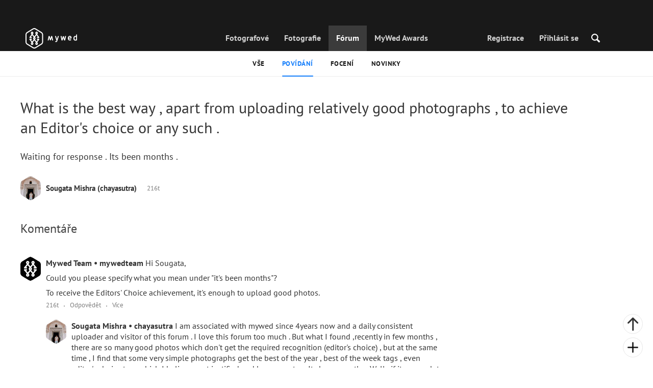

--- FILE ---
content_type: text/css
request_url: https://cdn2.mywed.com/styles-min/GULP/pages/forum.v39.css
body_size: 12623
content:
/*! normalize.css v8.0.0 | MIT License | github.com/necolas/normalize.css */html{line-height:1.15;-webkit-text-size-adjust:100%}body{margin:0}h1{font-size:2em;margin:.67em 0}hr{box-sizing:content-box;height:0;overflow:visible}pre{font-family:monospace,monospace;font-size:1em}a{background-color:transparent}abbr[title]{border-bottom:none;text-decoration:underline;text-decoration:underline dotted}b,strong{font-weight:bolder}code,kbd,samp{font-family:monospace,monospace;font-size:1em}small{font-size:80%}sub,sup{font-size:75%;line-height:0;position:relative;vertical-align:baseline}sub{bottom:-.25em}sup{top:-.5em}img{border-style:none}button,input,optgroup,select,textarea{font-family:inherit;font-size:100%;line-height:1.15;margin:0}button,input{overflow:visible}button,select{text-transform:none}[type=button],[type=reset],[type=submit],button{-webkit-appearance:unset;appearance:unset;background:unset;outline:none;border:unset}[type=button]::-moz-focus-inner,[type=reset]::-moz-focus-inner,[type=submit]::-moz-focus-inner,button::-moz-focus-inner{border-style:none;padding:0}[type=button]:-moz-focusring,[type=reset]:-moz-focusring,[type=submit]:-moz-focusring,button:-moz-focusring{outline:1px dotted ButtonText}fieldset{padding:.35em .75em .625em}legend{box-sizing:border-box;color:inherit;display:table;max-width:100%;padding:0;white-space:normal}progress{vertical-align:baseline}textarea{overflow:auto}[type=checkbox],[type=radio]{box-sizing:border-box;padding:0}[type=number]::-webkit-inner-spin-button,[type=number]::-webkit-outer-spin-button{height:auto}[type=search]{-webkit-appearance:textfield;outline-offset:-2px}[type=search]::-webkit-search-decoration{-webkit-appearance:none}::-webkit-file-upload-button{-webkit-appearance:button;font:inherit}details{display:block}summary{display:list-item}template{display:none}[hidden]{display:none!important}.pagination{text-align:center}.pagination.block,.pagination.block .pagination-arrow,.pagination.block .pagination-button{pointer-events:none}.pagination.content-not-ready{opacity:0}.pagination-button{padding:6px 15px;background:none;border-radius:7px;border:1px solid #eaeaea;font-size:15px;line-height:20px;font-weight:700;opacity:.5;pointer-events:none;transition:.3s}.pagination-button:hover{border-color:#4e4e4e}.pagination-button.enable{opacity:1;pointer-events:auto}.pagination-button.block{pointer-events:none}.pagination-pages{margin-top:20px}.pagination-numbers{display:inline-block;position:relative}.pagination-step{padding:3px 10px;background:none;font-size:14px;line-height:18px;border:1px solid #fff;color:#191919}.pagination-step.active{border:1px solid #eaeaea;border-radius:5px}.pagination-points{font-size:14px;line-height:18px;cursor:pointer;position:absolute;color:#191919;top:1px;display:none}.pagination-points.left{left:-25px}.pagination-points.right{right:-25px}.pagination-points.show{display:inline-block}.pagination-arrow{position:absolute;top:5px;width:14px;height:11px;background:url(/images/icons/arrow-search.svg) no-repeat 50%/14px 11px;cursor:pointer;opacity:.5;pointer-events:none}.pagination-arrow.left{left:-65px;-ms-transform:rotate(180deg);transform:rotate(180deg)}.pagination-arrow.right{right:-65px}.pagination-arrow.enable{opacity:1;pointer-events:auto}.pagination-arrow.block{pointer-events:none}@media (max-width:420px){.pagination-step{padding:3px 7px}.pagination-points.left{left:-15px}.pagination-points.right{right:-15px}.pagination-arrow.left{left:-40px}.pagination-arrow.right{right:-40px}}.mw-btn-overlay-root{position:relative}.mw-btn-overlay-root:after{position:absolute;content:"";top:0;left:0;width:100%;height:100%;border-radius:30px;background:rgba(0,0,0,.2)}@media (hover:hover){.mw-btn-overlay-root:hover:after{background:rgba(0,0,0,.3)}}.mw-btn{all:unset;outline:revert;cursor:pointer;box-sizing:border-box;display:inline-block;color:inherit;border:2px solid var(--btn-light-gray);border-radius:30px;font-family:PT Sans;font-size:16px;font-weight:700;text-align:center;line-height:normal;padding:4px 14px 6px;transition:border-color 10ms}.mw-btn--active,.mw-btn._active{transition:border-color 80ms;color:inherit;border-color:var(--highlight)}.mw-btn [class*=icob-]{background-color:var(--text)}@media (max-width:1199px){.mw-btn:focus:not(.mw-btn--no-phone-hover):not(.mw-btn--theme-rainbow){transition:border-color 80ms;color:var(--highlight-more);border-color:var(--highlight-more)}.mw-btn:focus:not(.mw-btn--no-phone-hover):not(.mw-btn--theme-rainbow) [class*=icob-]{background-color:var(--highlight-more)}}@media (hover:hover){.mw-btn:hover{transition:border-color 80ms;color:var(--highlight-more);border-color:var(--highlight-more)}.mw-btn:hover [class*=icob-]{background-color:var(--highlight-more)}}@media (max-width:1199px){.mw-btn{line-height:normal;padding:4px 12px 6px;font-size:.875rem}}.mw-btn._locked,.mw-btn.locked,.mw-btn[disabled],.mw-btn[locked]{pointer-events:none}.mw-btn--theme-rainbow{--deg:180deg;--x:50%;--y:50%;--bgc:var(--bg-color);border-color:transparent;background:linear-gradient(var(--bgc),var(--bgc)) padding-box,conic-gradient(from var(--deg) at var(--x) var(--y),#fb3e15 0deg,#c18415 65deg,#5ffb15 90deg,#33b09f 115deg,#157efb 180deg,#6d55fb 245deg,#f615fb 270deg,#fa1e6f 295deg,#fb3e15 1turn) border-box}.mw-btn--theme-rainbow span{pointer-events:none}.mw-btn--theme-rainbow:hover{border-color:transparent}.mw-btn--theme-rainbow._inactive{border-color:var(--btn-light-gray);pointer-events:none;cursor:default}.mw-btn--theme-rainbow.--alter-1{background:linear-gradient(var(--bgc),var(--bgc)) padding-box,conic-gradient(from var(--deg) at var(--x) var(--y),#8e896e 0deg,#15fbd2 60deg,#15c1f4 90deg,#6f75fb 110deg,#b841fb 130deg,#f615fb 180deg,#f43b99 245deg,#f45525 270deg,#fb2315 300deg,#8e896e 1turn) border-box}.mw-btn.--theme-award{min-width:200px;padding:5px 14px 8px 10px;border:2px solid #fff;color:#fff;transition:background-color .1s;display:-ms-flexbox;display:flex;-ms-flex-align:center;align-items:center}@media (hover:hover){.mw-btn.--theme-award:hover{background-color:rgba(0,0,0,.8)}}@media (max-width:767px){.mw-btn.--theme-award{min-width:unset;background-color:rgba(0,0,0,.25)}}@media (max-width:1199px){.mw-btn.--theme-award:active{background-color:rgba(0,0,0,.5)}}@media (min-width:768px){.mw-btn.--theme-award.--active{background-color:rgba(0,0,0,.8)}}.mw-btn.--theme-award.--forbidden{border-color:#d7053f;background-color:#d7053f;padding:3px 14px 6px 6px}@media (max-width:1199px){.mw-btn.--theme-award.--forbidden:active{background-color:#c60038}}.mw-btn.--theme-award i{display:inline-block;margin-right:6px;width:14px;height:15px;background:url("data:image/svg+xml;charset=utf-8,%3Csvg xmlns='http://www.w3.org/2000/svg' width='14' height='15' viewBox='0 0 14 15' fill='none'%3E%3Cpath d='M6.152 13.581c0 .44.386.835.843.835.463-.005.849-.4.849-.83V8.27h5.305a.853.853 0 0 0 .835-.844.853.853 0 0 0-.835-.843H7.844l-.005-5.31a.847.847 0 0 0-.844-.835.853.853 0 0 0-.843.835v5.305l-5.31.005a.853.853 0 0 0-.835.843c0 .458.4.849.835.844l5.31.005v5.305z' fill='%23fff'/%3E%3C/svg%3E") 50% no-repeat;pointer-events:none}.mw-btn.--theme-award i._delete{width:15px;height:11px;background:url("data:image/svg+xml;charset=utf-8,%3Csvg width='15' height='11' viewBox='0 0 15 11' fill='none' xmlns='http://www.w3.org/2000/svg'%3E%3Crect x='5.688' y='10.57' width='8' height='2' rx='1' transform='rotate(-135 5.688 10.57)' fill='%23fff'/%3E%3Cpath d='M13.785 1.055a1 1 0 0 0-1.414 0L5.3 8.126A1 1 0 0 0 6.714 9.54l7.071-7.07a1 1 0 0 0 0-1.415z' fill='%23fff'/%3E%3C/svg%3E") 50% no-repeat}.mw-btn.--theme-award i._error{margin-bottom:-2px;width:25px;height:25px;background:url("data:image/svg+xml;charset=utf-8,%3Csvg width='25' height='25' viewBox='0 0 25 25' fill='none' xmlns='http://www.w3.org/2000/svg'%3E%3Crect x='1' y='1' width='23' height='23' rx='11.5' stroke='%23fff' stroke-width='2'/%3E%3Crect x='12.414' y='20' width='2' height='2' rx='1' transform='rotate(-135 12.414 20)' fill='%23fff'/%3E%3Cpath d='M12.414 16a1 1 0 0 0 1-1V7a1 1 0 0 0-2 0v8a1 1 0 0 0 1 1z' fill='%23fff'/%3E%3C/svg%3E") 50% no-repeat}.mw-btn.--theme-award span{-ms-flex-positive:1;flex-grow:1}.mw-btn.--bg-black{--bg-color:#000}@media (hover:hover){.mw-btn.--bg-black:hover{color:inherit}}.mw-btn--with-icon{display:-ms-inline-flexbox;display:inline-flex;-ms-flex-align:center;align-items:center;-ms-flex-pack:center;justify-content:center}.mw-btn--with-icon [class*=icob-]{margin-right:6px;margin-top:-5px;margin-bottom:-7px}.mw-btn--size-el{padding:14px 43px 17px 47px}.mw-btn--size-l{padding:9px 18px 11px}@media (max-width:1199px){.mw-btn--size-l{padding:9px 18px 12px;padding:6px 18px 9px}}.mw-btn--size-lm{padding:8px 18px 12px}@media (max-width:1199px){.mw-btn--size-lm{padding:7px 18px 10px}}.mw-btn--size-lh{padding:11px 18px 15px}@media (max-width:1199px){.mw-btn--size-lh{font-size:16px}}.mw-btn--size-s{font-size:.75rem;line-height:.8125rem}@media (max-width:1199px){.mw-btn--size-mobile-lh{padding:11px 18px 15px}}.mw-btn--blend-lighten{mix-blend-mode:lighten}.mw-btn--flex-1{-ms-flex:1;flex:1;width:100%}.mw-btn--flex-05{width:50%;-ms-flex:0.5;flex:0.5}.mw-btn--w{width:100%}.mw-btn--content{width:fit-content}.mw-btn--theme-blacked{--btn-light-gray:#333;--highlight-more:#fff}.mw-btn--theme-blacked-red{--btn-light-gray:#d7053f;--highlight-more:#e60544}.mw-btn--w-300{width:300px}.mw-btn--icon{width:43px;height:43px;border-top-right-radius:30px;border-top-left-radius:30px;border-bottom-right-radius:30px;border-bottom-left-radius:30px;padding:0;display:-ms-flexbox;display:flex;-ms-flex-align:center;align-items:center;-ms-flex-pack:center;justify-content:center}.mw-btn--icon [class*=icob-]{margin-right:unset}.mw-btn--icon._no-border{border:unset;border-width:unset;border-color:unset}@media (max-width:1199px){.mw-btn--icon-mobile{width:43px;height:43px;border-top-right-radius:30px;border-top-left-radius:30px;border-bottom-right-radius:30px;border-bottom-left-radius:30px;padding:0;display:-ms-flexbox;display:flex;-ms-flex-align:center;align-items:center;-ms-flex-pack:center;justify-content:center}.mw-btn--icon-mobile [class*=icob-]{margin-right:unset}.mw-btn--icon-mobile._no-border{border:unset;border-width:unset;border-color:unset}}@media (min-width:1200px){.mw-btn--icon-mobile-only [class*=icob-]{display:none}}.mw-btn--bg-light{--bgc:var(--bg-light)}.mw-btn--tag:before{content:"#";display:inline-block;color:var(--tag-gray)}.mw-btn._tag{padding:2px 8px 4px}.mw-btn._tag span:first-child{color:var(--tag-gray)}.mw-btn.--v30{padding-left:30px;padding-right:30px}.mw-btn.--f1{font-size:1rem}.btn{background:unset;outline:none;border:unset;cursor:pointer;padding:0 15px 1px;font-size:16px;line-height:40px;color:#fff;background:#157efb;border-radius:7px;font-weight:700;text-align:center;white-space:nowrap}.btn icon{pointer-events:none;display:inline-block}.btn icon.tube{width:14px;height:14px;background:url(../../../images/catalog/phone.svg) no-repeat 50%;background-size:contain}.btn icon.whatsapp{width:27px;height:27px;background:url(../../../images/icons/whatsapp_blue.svg) no-repeat 50%;background-size:contain}.btn:hover{background:#0d69d6}.btn:hover icon.tube{background:url(../../../images/catalog/phone_hover.svg) no-repeat 50%;background-size:contain}.btn:hover icon.whatsapp{background:url(../../../images/icons/whatsapp_blue_dark.svg) no-repeat 50%;background-size:contain}.btn--p20{padding:0 20px 1px}.btn--p30{padding:0 30px 1px}.btn--light{color:#157efb;background:#ebf2fa;border:none;padding:10px;padding:6px 10px 7px;border-radius:5px;font-size:15px;line-height:17px;font-weight:400;transition:background-color .18s ease}.btn--light:hover{background-color:#e6edf5}.btn--light .btn--href:hover{color:#157efb}.btn--white{color:inherit;background:#fff;border:1px solid #e5e5e5;line-height:38px}.btn--white:hover{color:inherit!important;background:#fff;border-color:#dcdcdc}.btn--white-opacity{color:rgba(52,52,52,.8)}.btn--white-opacity:hover{color:#343434}.btn--white-blue{color:var(--blue)}.btn--white-blue:hover{color:var(--blue-dark)!important}.btn--white.btn--h-45{line-height:42px}.btn--h-33{line-height:32px}.btn--h-45{line-height:44px}.btn--h-55{line-height:54px}@media (max-width:500px){.btn--phone-stretch{width:100%}}@media (max-width:500px){.btn--phone-height{line-height:48px}}.btn--href:hover{color:#fff}.btn--with-disabled:disabled{background-color:grey;cursor:default}.btn--with-disabled:disabled:hover{background-color:grey}@media screen and (max-width:500px){.btn--phone-smaller{line-height:32px!important;font-size:12px;padding-right:10px;padding-left:10px}.btn--phone-smaller icon.tube{width:9px;height:9px;background-size:contain}.btn--phone-smaller icon.whatsapp{width:17px;height:17px;background-size:contain}}.images-slider{position:fixed;inset:0;background:#000;display:-ms-flexbox;display:flex;-ms-flex-pack:center;justify-content:center;-ms-flex-align:center;align-items:center;z-index:100020;top:0;bottom:0;left:0;right:0;opacity:1}.images-slider__close{position:absolute;cursor:pointer;right:0;top:0;border-radius:0 0 0 5px;width:50px;height:100px;background:url("data:image/svg+xml;charset=utf-8,%3Csvg width='17' height='17' viewBox='0 0 17 17' fill='none' xmlns='http://www.w3.org/2000/svg'%3E%3Cpath d='M2 2l13.5 13.5M15.5 2L2 15.5' stroke='%23fff' stroke-width='3' stroke-linecap='round' stroke-linejoin='round'/%3E%3C/svg%3E") 50% no-repeat,hsla(0,0%,100%,.1)}@media screen and (max-width:767px){.images-slider__close{width:44px;height:44px;background:url("data:image/svg+xml;charset=utf-8,%3Csvg width='20' height='20' viewBox='0 0 20 20' fill='none' xmlns='http://www.w3.org/2000/svg'%3E%3Cg opacity='.8' stroke='%23fff' stroke-width='2' stroke-linecap='round' stroke-linejoin='round'%3E%3Cpath d='M6 6l7.875 7.875M13.875 6L6 13.875'/%3E%3C/g%3E%3C/svg%3E") 50% no-repeat}}@media screen and (min-width:768px){.images-slider__close._v2{position:absolute;cursor:pointer;right:20px;top:20px;border-radius:50%;width:39px;height:39px;background:url("data:image/svg+xml;charset=utf-8,%3Csvg width='17' height='17' viewBox='0 0 17 17' fill='none' xmlns='http://www.w3.org/2000/svg'%3E%3Crect x='.015' y='2.136' width='3' height='21' rx='1.5' transform='rotate(-45 .015 2.136)' fill='%23fff' opacity='.8'/%3E%3Crect x='2.136' y='16.985' width='3' height='21' rx='1.5' transform='rotate(-135 2.136 16.985)' fill='%23fff' opacity='.8'/%3E%3C/svg%3E") 50% no-repeat,hsla(0,0%,100%,.1)}.images-slider__close._v2:hover{background-color:hsla(0,0%,100%,.5)}}@media screen and (min-width:768px){.images-slider__close._v3{position:absolute;cursor:pointer;border-radius:unset;width:143px;height:80px;background:url("data:image/svg+xml;charset=utf-8,%3Csvg width='17' height='17' viewBox='0 0 17 17' fill='none' xmlns='http://www.w3.org/2000/svg'%3E%3Cg fill='%23fff'%3E%3Cpath d='M0 14.85L14.85 0l1.414 1.415-14.85 14.85z'/%3E%3Cpath d='M16.309 14.979L1.459.129.045 1.543l14.85 14.85z'/%3E%3C/g%3E%3C/svg%3E") 50% no-repeat;opacity:.66}.images-slider__close._v3:hover{opacity:1}}.images-slider__nav-wrapper{cursor:pointer;position:absolute;top:100px;bottom:100px;display:-ms-flexbox;display:flex}.images-slider__nav-wrapper--left{left:0;right:50%;-ms-flex-align:center;align-items:center;-ms-flex-pack:start;justify-content:flex-start}.images-slider__nav-wrapper--right{left:50%;right:0;-ms-flex-align:center;align-items:center;-ms-flex-pack:end;justify-content:flex-end}.images-slider__nav-wrapper:hover .images-slider-nav-arrow._v2{background-color:hsla(0,0%,100%,.5)}.images-slider__nav-wrapper:hover .images-slider-nav-arrow._v3{opacity:1}.images-slider__nav-wrapper--hidden{display:none}.images-slider__img-wrapper{display:-ms-flexbox;display:flex;-ms-flex-align:center;align-items:center;-ms-flex-pack:start;justify-content:flex-start;max-width:unset;--n:1;overflow-y:hidden;width:100%;width:calc(var(--n) * 100%);height:100%;-ms-transform:translate(calc(var(--i, 0) / var(--n) * -100%));transform:translate(calc(var(--i, 0) / var(--n) * -100%))}.images-slider__img-wrapper img{max-width:100%;max-height:100%;display:block;object-fit:scale-down}.images-slider__wrapper{width:100%;height:100%;overflow:hidden;-ms-flex-align:center;align-items:center;position:relative}@media screen and (min-width:768px){.images-slider__wrapper{max-height:calc(100% - 70px);max-width:calc(100vw - 120px)}}@media screen and (max-width:767px){.images-slider__wrapper{max-height:calc(100% - 88px)}}.images-slider__message-wrapper{display:-ms-flexbox;display:flex;position:absolute;width:100%;height:100%;top:0;left:0;opacity:0;visibility:hidden;background:rgba(0,0,0,.85);-ms-flex-align:center;align-items:center;-ms-flex-pack:center;justify-content:center;transition:opacity .15s linear}.images-slider__message{z-index:1;max-width:450px;padding:0 20px;box-sizing:border-box;font-size:24px;line-height:31px;text-align:center;color:#fff}.images-slider--closing{opacity:0;-ms-transform:scale(.6) translateY(100%);transform:scale(.6) translateY(100%);transition:all .3s ease-out}.images-slider--closed{display:none}.images-slider--message .images-slider__message-wrapper{visibility:visible;opacity:1}.images-slider__counter{position:absolute;top:14px}.images-slider-nav-arrow{width:50px;height:100px}.images-slider-nav-arrow--left{border-radius:0 5px 5px 0;background:url("data:image/svg+xml;charset=utf-8,%3Csvg width='21' height='17' viewBox='0 0 21 17' fill='none' xmlns='http://www.w3.org/2000/svg'%3E%3Cpath fill-rule='evenodd' clip-rule='evenodd' d='M4.03 8.064l5.536-5.537A1.48 1.48 0 0 0 7.473.434l-6.28 6.28c-.366.366-.5.877-.402 1.35-.098.472.036.984.403 1.35l6.28 6.28a1.48 1.48 0 0 0 2.092-2.093L4.03 8.064z' fill='%23fff'/%3E%3Crect width='20' height='3' rx='1.5' transform='matrix(-1 0 0 1 21 6.487)' fill='%23fff'/%3E%3C/svg%3E") 50% no-repeat,hsla(0,0%,100%,.1)}.images-slider-nav-arrow--left._v2{margin-left:20px;-ms-transform:rotate(180deg);transform:rotate(180deg);background:url("data:image/svg+xml;charset=utf-8,%3Csvg width='27' height='22' viewBox='0 0 27 22' fill='none' xmlns='http://www.w3.org/2000/svg'%3E%3Cpath opacity='.8' fill-rule='evenodd' clip-rule='evenodd' d='M20.968 12.224l-6.421 6.42a1.5 1.5 0 1 0 2.121 2.122l9.003-9.003c.165-.165.283-.358.355-.564a1.5 1.5 0 0 0-.31-1.671L16.662.473a1.5 1.5 0 1 0-2.121 2.122l6.629 6.629H1.54a1.5 1.5 0 1 0 0 3h19.428z' fill='%23fff'/%3E%3C/svg%3E") 50% no-repeat,hsla(0,0%,100%,.1)}.images-slider-nav-arrow--left._v3{margin-left:63px;-ms-transform:rotate(180deg);transform:rotate(180deg);background:url("data:image/svg+xml;charset=utf-8,%3Csvg width='18' height='18' viewBox='0 0 18 18' fill='none' xmlns='http://www.w3.org/2000/svg'%3E%3Cpath d='M9.434 15.144l7.071-7.07 1.415 1.414-8.486 8.485v-2.829z' fill='%23fff'/%3E%3Cpath d='M17.902 9.473L9.417.987v2.831l7.071 7.069 1.414-1.414z' fill='%23fff'/%3E%3Cpath d='M0 10.488h16v-2H0v2z' fill='%23fff'/%3E%3C/svg%3E") 50% no-repeat}.images-slider-nav-arrow--right{border-radius:5px 0 0 5px;background:url("data:image/svg+xml;charset=utf-8,%3Csvg width='21' height='17' viewBox='0 0 21 17' fill='none' xmlns='http://www.w3.org/2000/svg'%3E%3Cpath fill-rule='evenodd' clip-rule='evenodd' d='M16.97 8.064l-5.536-5.537A1.48 1.48 0 0 1 13.527.434l6.28 6.28c.366.366.5.877.402 1.35.098.472-.036.984-.402 1.35l-6.28 6.28a1.48 1.48 0 0 1-2.093-2.093l5.537-5.537z' fill='%23fff'/%3E%3Crect y='6.487' width='20' height='3' rx='1.5' fill='%23fff'/%3E%3C/svg%3E") 50% no-repeat,hsla(0,0%,100%,.1)}.images-slider-nav-arrow--right._v2{margin-right:20px;background:url("data:image/svg+xml;charset=utf-8,%3Csvg width='27' height='22' viewBox='0 0 27 22' fill='none' xmlns='http://www.w3.org/2000/svg'%3E%3Cpath opacity='.8' fill-rule='evenodd' clip-rule='evenodd' d='M20.968 12.224l-6.421 6.42a1.5 1.5 0 1 0 2.121 2.122l9.003-9.003c.165-.165.283-.358.355-.564a1.5 1.5 0 0 0-.31-1.671L16.662.473a1.5 1.5 0 1 0-2.121 2.122l6.629 6.629H1.54a1.5 1.5 0 1 0 0 3h19.428z' fill='%23fff'/%3E%3C/svg%3E") 50% no-repeat,hsla(0,0%,100%,.1)}.images-slider-nav-arrow--right._v3{margin-right:63px;background:url("data:image/svg+xml;charset=utf-8,%3Csvg width='18' height='18' viewBox='0 0 18 18' fill='none' xmlns='http://www.w3.org/2000/svg'%3E%3Cpath d='M9.434 15.144l7.071-7.07 1.415 1.414-8.486 8.485v-2.829z' fill='%23fff'/%3E%3Cpath d='M17.902 9.473L9.417.987v2.831l7.071 7.069 1.414-1.414z' fill='%23fff'/%3E%3Cpath d='M0 10.488h16v-2H0v2z' fill='%23fff'/%3E%3C/svg%3E") 50% no-repeat}.images-slider-nav-arrow._v3{width:18px;height:17px;opacity:.66}@media screen and (max-width:767px){.images-slider-nav-arrow{display:none}}.images-slider-nav-arrow._v2{width:39px;height:39px;border-radius:50%;border:.5px solid rgba(0,0,0,.1)}@media screen and (max-width:767px){.images-slider-nav-arrow._v2{display:none}}.slider-image{max-width:unset;width:100%;height:100%;max-height:100%;width:calc(100% / var(--n));-webkit-user-select:none;-ms-user-select:none;user-select:none;pointer-events:none;display:-ms-flexbox;display:flex;-ms-flex-pack:center;justify-content:center;-ms-flex-align:center;align-items:center}.slider-image--blank{position:relative}.slider-image__dummy{background-color:hsla(0,0%,100%,.045);max-width:100%;max-height:100%}.counter{color:#fff;font-size:14px;line-height:14px;-ms-flex-item-align:center;-ms-grid-row-align:center;align-self:center;justify-self:center}@media screen and (min-width:768px){.counter{display:none}}.counter__separator{margin:0 2px}.touch-catcher{position:absolute;left:0;right:0;top:0;bottom:0}.images-slider-nomination-user{position:absolute;right:0;top:90px;z-index:100;box-sizing:border-box;width:144px;padding:0 20px;display:-ms-flexbox;display:flex;-ms-flex-direction:column;flex-direction:column;-ms-flex-align:center;align-items:center;-ms-flex-pack:center;justify-content:center;text-align:center;color:hsla(0,0%,100%,.66)}@media (max-width:767px){.images-slider-nomination-user{display:none}}.images-slider-nomination-user__user-block{color:hsla(0,0%,100%,.66);display:-ms-flexbox;display:flex;-ms-flex-direction:column;flex-direction:column;-ms-flex-align:center;align-items:center;-ms-flex-pack:center;justify-content:center;text-align:center}.images-slider-nomination-user__user-block:visited{color:hsla(0,0%,100%,.66)}.images-slider-nomination-user__user-block:hover{color:#fff}.images-slider-nomination-user__name,.images-slider-nomination-user__surname{font-size:12px;font-style:normal;font-weight:700;line-height:12px}.images-slider-nomination-user__avatar{margin:6px 0 36px;width:46px;height:50px;mask-image:url(/images/catalog/mask_0_9.svg);-webkit-mask-image:url(/images/catalog/mask_0_9.svg)}.images-slider-nomination-user__avatar img{display:block;position:relative;z-index:1;width:100%;height:100%;object-fit:cover;max-height:100%;max-width:100%;background-color:#333;transition:all .15s ease}.images-slider-nomination-user__award-name,.images-slider-nomination-user__nomination-place{font-family:PT Sans Caption;font-size:12px;font-weight:700;line-height:100%;letter-spacing:1px;text-transform:uppercase}.images-slider-nomination-user__nomination-name{font-family:PT Sans Caption;font-size:10px;font-weight:700;line-height:100%;letter-spacing:1px;text-transform:uppercase;margin:0 0 10px}.images-slider-nomination-user__nomination-text{margin:10px 0 0;font-family:PT Sans Caption;font-size:8px;font-weight:700;line-height:100%;letter-spacing:.5px;text-transform:uppercase}.images-slider-nomination-user__nomination-place{font-size:10px}.comment-input{width:100%;background:"#fff"}.comment-input__wrapper{display:-ms-flexbox;display:flex;-ms-flex-align:end;align-items:flex-end;position:relative;margin-top:9px}.comment-input__textarea{-ms-flex:1;flex:1;display:block;overflow:hidden;resize:none;border:1px solid #e5e5e5;box-sizing:border-box;border-radius:7px;padding:10px;font-size:14px;line-height:15px;color:rgba(0,0,0,.8);-webkit-appearance:none!important}.comment-input__send{background:none;color:inherit;border:none;padding:0;font:inherit;cursor:pointer;outline:none;box-shadow:none;display:block;width:35px;height:35px;margin-left:10px;mix-blend-mode:normal;border-radius:50%;background-color:rgba(0,0,0,.8);background-image:url("data:image/svg+xml;charset=utf-8,%3Csvg width='20' height='20' viewBox='0 0 20 20' fill='none' xmlns='http://www.w3.org/2000/svg'%3E%3Cg stroke='%23fff' stroke-width='2' stroke-linecap='round' stroke-linejoin='round'%3E%3Cpath d='M10 16V4M10 4l4 4M10 4L6 8'/%3E%3C/g%3E%3C/svg%3E");background-position:50%;background-repeat:no-repeat}.comment-input__send:disabled{background:url("data:image/svg+xml;charset=utf-8,%3Csvg width='20' height='20' viewBox='0 0 20 20' fill='none' xmlns='http://www.w3.org/2000/svg'%3E%3Cg opacity='.8' stroke='%23000' stroke-width='2' stroke-linecap='round' stroke-linejoin='round'%3E%3Cpath d='M10 16V4M10 4l4 4M10 4L6 8'/%3E%3C/g%3E%3C/svg%3E") 50% no-repeat,#f2f2f2}.comment-input__send:active,.comment-input__send:focus{outline:none;box-shadow:none}.comment-input--hidden,.comment-input__actions{display:none}.comment-input--actions .comment-input__actions{display:block}.comment-input--actions .comment-input__wrapper{margin-top:6px}.comment-input-action__text{font-size:14px;line-height:18px;color:gray}.comment-input-action__btn{font-size:14px;line-height:18px;color:var(--blue);margin-left:3px}.submenu:after{content:"";width:100%;height:1px;background:#ededed;border-radius:100px;display:block;z-index:0;top:-1px}.submenu-wrap,.submenu:after{position:relative}.submenu-wrap._active:after{content:"";position:absolute;right:0;top:7px;width:50px;height:100%;display:block;background:linear-gradient(90deg,hsla(0,0%,100%,.0001),#fff 81.42%);z-index:2}.submenu-wrap._transparent{opacity:0}.submenu-list{text-align:center;height:50px;padding:0 20px;white-space:nowrap;overflow-x:scroll;overflow-y:hidden;scrollbar-width:none}.submenu-list::-webkit-scrollbar{width:0;background:transparent;display:none}.submenu-list::-webkit-scrollbar-thumb{display:none}@media (min-width:577px){.submenu-list{padding:0 20px}}@media (max-width:577px){.submenu-list{padding:0 15px}}.submenu-list__item{display:inline-block}.submenu-list__item--default:hover a{color:#191919}.submenu-list__item--default:hover a:after{background:#157efb;content:"";width:100%;height:2px;border-radius:100px;display:block;position:relative;top:15px;z-index:1}.submenu-list__item--default a{color:#191919}.submenu-list__item--default a:after{background:#157efb}.submenu-list__item--default._active a{color:#157efb}.submenu-list__item--default._active a:after{background:#157efb;content:"";width:100%;height:2px;border-radius:100px;display:block;position:relative;top:15px;z-index:1}.submenu-list__item--author-links a,.submenu-list__item--orange a{color:#f38b1c}.submenu-list__item--author-links a:after,.submenu-list__item--orange a:after{background:#f38b1c}.submenu-list__item--author-links._active a,.submenu-list__item--orange._active a{color:#f38b1c}.submenu-list__item--author-links._active a:after,.submenu-list__item--orange._active a:after{background:#f38b1c;content:"";width:100%;height:2px;border-radius:100px;display:block;position:relative;top:15px;z-index:1}.submenu-list__item--author-links:hover a,.submenu-list__item--orange:hover a{color:#f38b1c}.submenu-list__item--author-links:hover a:after,.submenu-list__item--orange:hover a:after{background:#f38b1c;content:"";width:100%;height:2px;border-radius:100px;display:block;position:relative;top:15px;z-index:1}.submenu-list__item:not(:last-child){margin-right:30px}.submenu-list__item a{display:block;font-weight:700;font-size:13px;line-height:17px;padding:16px 0;letter-spacing:.5px;text-transform:uppercase;cursor:pointer}.submenu-list__item a:focus:after{content:"";width:100%;height:2px;border-radius:100px;display:block;position:relative;top:15px;z-index:1}.submenu-extra{margin-left:5px}.submenu-extra--lime{color:#b2d235}.mw-navigation{display:-ms-flexbox;display:flex;-ms-flex-align:end;align-items:flex-end;-ms-flex-pack:end;justify-content:flex-end;position:sticky;margin-right:20px;margin-top:20px;margin-bottom:-115px;bottom:-1px;padding-bottom:21px;z-index:1000;pointer-events:none;transition:all .2s ease;visibility:visible;opacity:1}.mw-navigation>*{pointer-events:all}.mw-navigation__block-counter{margin-right:56px}.mw-navigation__btns{display:-ms-flexbox;display:flex;-ms-flex-direction:column;flex-direction:column}.mw-navigation__btns button:not(:first-child){margin-top:7px}.mw-navigation icon{display:block;width:100%;height:100%;background-repeat:no-repeat;background-position:50%}@media (max-width:1024px){.mw-navigation{margin-right:11px;margin-bottom:-80px;padding-bottom:11px}.mw-navigation__block-counter{margin-right:calc(50% - 85px - 39px)}}.mw-navigation._invisible{opacity:0;visibility:hidden}body._admin .mw-navigation._sticky{padding-bottom:51px}@media (max-width:1024px){body._admin .mw-navigation._sticky{padding-bottom:41px}}body._admin.in-photo .mw-navigation._sticky{padding-bottom:71px}@media (max-width:1024px){body._admin.in-photo .mw-navigation._sticky{padding-bottom:61px}}body._menu .mw-navigation._sticky{padding-bottom:81px}@media (max-width:1024px){body._menu .mw-navigation._sticky{padding-bottom:71px}}body._menu.in-photo .mw-navigation._sticky{padding-bottom:81px}@media (max-width:1024px){body._menu.in-photo .mw-navigation._sticky{padding-bottom:71px}}.mw-navigation-sticky-detector{width:100%;height:1px}.nav-block-counter{height:39px;width:158px;border:.5px solid rgba(55,185,112,.25);border-radius:40px;position:relative;background:#fff;display:-ms-flexbox;display:flex;-ms-flex-align:center;align-items:center;-ms-flex-pack:justify;justify-content:space-between}.nav-block-counter__count{font-size:14px;font-weight:700;text-align:center;line-height:20px;color:#fff;background-color:#20a259;padding:6px 9px;border-radius:40px}@media (hover:hover) and (min-width:1025px){.nav-block-counter__count:hover{opacity:.85}}.nav-block-counter__nav--back{left:0}.nav-block-counter__nav--next{right:0}.count-nav-btn{display:-ms-flexbox;display:flex}@media (hover:hover) and (min-width:1025px){.count-nav-btn:hover .count-nav-btn__arrow icon{background-color:rgba(55,185,112,.2)}}.count-nav-btn__arrow{transition:all .1s ease;padding:5px;-ms-flex-align:center;align-items:center;overflow:hidden}.count-nav-btn__arrow icon{width:29px;height:29px;border-radius:50%;background-position:right 9px bottom 50%;background-image:url(/images/icons/arrow-min.svg)}.count-nav-btn__arrow--right{margin-left:auto}.count-nav-btn__arrow--right icon{-ms-transform:rotate(180deg);transform:rotate(180deg)}.count-nav-btn._disabled{pointer-events:none;opacity:.33}.nav-btn{width:39px;height:39px;border:.5px solid #e6e6e6;border-radius:50%;background-color:#fff;transition:all .1s ease}.nav-btn,.nav-btn icon{background-repeat:no-repeat;background-position:50%}.nav-btn icon{display:block;width:100%;height:100%}@media (hover:hover) and (min-width:1025px){.nav-btn._hover,.nav-btn:hover{background-color:#e6e6e6}}.nav-btn--top icon{background-image:url(/images/icons/top-arrow.svg)}.nav-btn--bottom{-ms-transform:rotate(180deg);transform:rotate(180deg)}.nav-btn--bottom icon{background-image:url(/images/icons/top-arrow.svg)}.nav-btn--left{-ms-transform:rotate(-90deg);transform:rotate(-90deg)}.nav-btn--left icon{background-image:url(/images/icons/top-arrow.svg)}.nav-btn--right{-ms-transform:rotate(90deg);transform:rotate(90deg)}.nav-btn--right icon{background-image:url(/images/icons/top-arrow.svg)}.nav-btn--plus icon{background-image:url(/images/icons/plus.svg)}.nav-btn._disabled{pointer-events:none;opacity:.5}:root{--info-bubble:100px;--info-bubble-arrow:50px}*{box-sizing:border-box}.nui-submenu-wrap{margin:0!important;overflow-x:auto;overflow-y:hidden}h1,h2,h3,p{padding:0}body{color:#343434}@media (max-width:767px){.hide-phone{display:none!important}}@media (min-width:768px){.hide-not-phone{display:none!important}}.create-thread-btn{display:inline-block}@media (min-width:501px){.create-thread-btn{width:308px}}.forum-index__top{margin:20px 0 35px;text-align:center}@media (max-width:767px){.forum-index__top{margin:26px 0 20px}}.forum-index__main{display:-ms-flexbox;display:flex}.forum-index__listing{width:100%}@media (max-width:1199px){.forum-index__notification{width:100%}}.forum-index__notification{text-align:center}.forum-index__notification h2{font-size:21px;line-height:28px;margin:0 0 20px}.forum-index__aside{width:300px;margin-left:50px}@media (max-width:1199px){.forum-index__aside{display:none!important}}.forum-index__pagination{margin-top:40px}@media (max-width:1199px){.forum-index{padding:0 20px}}.forum-index #fb_c{margin-top:40px}.forum-listing{display:-ms-flexbox;display:flex;-ms-flex-direction:column;flex-direction:column}.forum-listing__item:not(:last-child){padding-bottom:40px}@media (max-width:767px){.forum-listing__item:not(:last-child){padding-bottom:30px}}@media (min-width:1200px){.forum-listing__item:hover .thread-visibility-btn{display:-ms-flexbox;display:flex}}.forum-listing-item{display:-ms-flexbox;display:flex;-ms-flex-direction:column;flex-direction:column}.forum-listing-item__heading{font-size:24px;line-height:28px;margin-bottom:10px}@media (max-width:767px){.forum-listing-item__heading{font-size:21px;line-height:27px;margin-bottom:7px}}.forum-listing-item__visibility{font-size:14px;line-height:20px;color:rgba(0,0,0,.5);margin-bottom:7px;margin-top:-4px}.forum-listing-item__body{font-size:18px;line-height:26px}@media (max-width:767px){.forum-listing-item__body{font-size:16px;line-height:20px}}.forum-listing-item__images{margin:7px 0 0}.forum-listing-item__footer{margin:10px 0 0}.forum-listing-item-images{display:-ms-grid;display:grid;-ms-grid-columns:(1fr)[6];grid-template-columns:repeat(6,1fr);gap:3px;position:relative}@media (max-width:767px){.forum-listing-item-images{-ms-grid-columns:(1fr)[3];grid-template-columns:repeat(3,1fr)}}.forum-listing-item-images__image{display:none;border-radius:5px;overflow:hidden;aspect-ratio:1/1}@media (min-width:768px){.forum-listing-item-images__image:nth-child(-n+6){display:block}}@media (max-width:767px){.forum-listing-item-images__image:nth-child(-n+3){display:block}}.forum-listing-item-images__image img{display:block;height:100%;width:100%;object-fit:cover}@media (max-width:1199px){.forum-listing-item-images__image{max-height:unset}}.forum-listing-item-images__image:hover{filter:brightness(.85)}.forum-listing-item-footer,.forum-listing-item-footer__left{display:-ms-flexbox;display:flex;-ms-flex-align:center;align-items:center}@media (max-width:767px){.forum-listing-item-footer__left._with-right{max-width:calc(100% - 70px)}}.forum-listing-item-footer__right{display:-ms-grid;display:grid;gap:15px;grid-auto-flow:column;margin-left:auto;position:relative}@media (min-width:1200px){.forum-listing-item-footer__right .thread-visibility-btn,.forum-listing-item-footer__right .thread-visibility-btn--hide-active,.forum-listing-item-footer__right .thread-visibility-btn--show-active{display:-ms-flexbox;display:flex}}.thread-author{display:-ms-flexbox;display:flex;-ms-flex-align:center;align-items:center;overflow:hidden}.thread-author__userpic{width:20px;min-width:20px;height:23px;mask-image:url(/images/catalog/mask172.svg);-webkit-mask-image:url(/images/catalog/mask172.svg)}.thread-author__name{margin-left:10px;font-size:14px;line-height:20px;color:rgba(0,0,0,.5)}@media (max-width:767px){.thread-author__name{margin-left:5px}}.thread-author__name:hover{color:rgba(0,0,0,.8)}.thread-date{margin-left:20px;font-size:14px;line-height:20px;color:rgba(0,0,0,.5)}@media (max-width:767px){.thread-date{margin-left:15px}}.thread-comments-btn{display:-ms-flexbox;display:flex;-ms-flex-align:center;align-items:center;margin-left:20px}@media (max-width:767px){.thread-comments-btn{margin-left:15px}}.thread-comments-btn__icon{display:none;min-width:20px;width:20px;height:20px;background:url(/images/icons/bubble.svg) no-repeat 50%;background-size:contain}@media (max-width:767px){.thread-comments-btn__icon{display:block}}.thread-comments-btn__icon--green{background:url(/images/icons/bubble-green.svg) no-repeat 50%}.thread-comments-btn__count{display:block;margin-left:5px;font-size:14px;line-height:20px;color:rgba(0,0,0,.5)}.thread-comments-btn__count:hover{color:rgba(0,0,0,.8)}.thread-comments-btn__count--green{color:#37b970;font-weight:700}.thread-comments-btn__count--green:hover{color:#37b970}.thread-comments-btn__new{font-weight:700;display:block;margin-left:8px;font-size:14px;line-height:20px;color:rgba(0,0,0,.5);color:#37b970}@media (min-width:1200px){[data-hint]:hover{display:-ms-flexbox;display:flex;-ms-flex-align:center;align-items:center;-ms-flex-pack:center;justify-content:center}[data-hint]:hover:before{content:attr(data-hint);white-space:nowrap;position:absolute;bottom:calc(100% + 5px);background-color:#fff;box-shadow:0 0 10px rgba(0,0,0,.3);padding:11px;color:#343434;font-size:15px;border-radius:4px}}.thread-visibility-btn{width:19px;height:19px;cursor:pointer;min-width:20px;opacity:.5;position:relative}.thread-visibility-btn--show{background:url(/images/icons/eye_single.svg) no-repeat}.thread-visibility-btn--show-active{opacity:1;background:url(/images/icons/eye_active.svg) no-repeat}@media (min-width:1200px){.thread-visibility-btn--show-active:hover:before{content:attr(data-hint-alt)}}.thread-visibility-btn--hide{background:url(/images/icons/hide.svg) no-repeat}.thread-visibility-btn--hide-active{opacity:1;background:url(/images/icons/hide_active.svg) no-repeat}@media (min-width:1200px){.thread-visibility-btn--hide-active:hover:before{content:attr(data-hint-alt)}}.thread-visibility-btn:hover{opacity:1}.thread-fav-btn{width:20px;height:20px;cursor:pointer;min-width:20px;background:url(/images/icons/fav-star.svg) no-repeat 50%;background-size:contain}.thread-fav-btn--active{background:url(/images/icons/fav-star-active.svg) no-repeat 50%}.forum-aside__heading{font-size:21px;line-height:28px}.forum-aside__items{display:-ms-flexbox;display:flex;-ms-flex-direction:column;flex-direction:column;margin:15px 0}.forum-aside__items li{font-size:16px;line-height:22px}.forum-aside__items li:not(:first-child){margin-top:15px}.forum-aside__banner{margin-top:40px}.forum-edit__heading{font-size:34px;line-height:40px;margin:50px 0 25px;text-align:center}@media (max-width:767px){.forum-edit__heading{font-size:18px;line-height:23px;margin:24px 0 13px}}.forum-edit__type-switch{margin:20px 0;-ms-flex-pack:center;justify-content:center}@media (max-width:767px){.forum-edit__type-switch{margin:13px 0}.forum-edit__type-switch .m-checkbox__item{min-width:unset!important}}.forum-edit__input-name{display:block;width:100%;margin:40px 0 10px;padding:10px 10px 7px;font-size:30px;border:1px solid #dedede;box-sizing:border-box;border-radius:7px;resize:none}.forum-edit__input-name:-ms-input-placeholder{color:#343434;opacity:.4}.forum-edit__input-name::placeholder{color:#343434;opacity:.4}@media (max-width:767px){.forum-edit__input-name{font-size:16px;line-height:22px;margin:25px 0 10px}}.forum-edit__input-name._invalid{border:1px solid #f24368}.forum-edit__input-name:focus:not(._invalid){border-color:rgba(0,0,0,.27)}.forum-edit__input-body{display:block;margin:10px 0 30px;padding:10px;border:1px solid #dedede;border-radius:6px;font-size:18px;line-height:26px;width:100%;min-height:200px;resize:none;appearance:none;-moz-appearance:none;-webkit-appearance:none}.forum-edit__input-body:-ms-input-placeholder{color:#343434;opacity:.4}.forum-edit__input-body::placeholder{color:#343434;opacity:.4}@media (max-width:767px){.forum-edit__input-body{font-size:16px}}.forum-edit__input-body._invalid{border:1px solid #f24368}.forum-edit__input-body:focus:not(._invalid){border-color:rgba(0,0,0,.27)}@media (max-width:767px){.forum-edit__input-body{margin:10px 0 20px}}.forum-edit__input-upload{margin:30px 0 40px;width:100%}@media (max-width:767px){.forum-edit__input-upload{margin:20px 0}}.forum-edit__uploading-errors{margin:30px 0 40px}@media (max-width:767px){.forum-edit__uploading-errors{margin:20px 0}}.forum-edit__drag-info{margin:25px auto;-ms-flex-pack:center;justify-content:center}.forum-edit__uploading-images{margin:25px 0 40px}@media (max-width:767px){.forum-edit__uploading-images{margin:20px 0}}.forum-edit__videos{margin:40px 0}@media (max-width:767px){.forum-edit__videos{margin-bottom:30px}}.forum-edit__visibility-switch{margin:20px 0;-ms-flex-pack:center;justify-content:center}@media (max-width:767px){.forum-edit__visibility-switch .m-checkbox__item{min-width:unset!important;-ms-flex:1;flex:1}}.forum-edit__footer{margin:30px 0 0;text-align:center}.forum-edit__invalid{color:#fa3960;margin:15px;text-align:center}.forum-edit__submit{position:relative}@media (max-width:1199px){.forum-edit{padding:0 15px}}.input-upload{min-height:100px;display:-ms-flexbox;display:flex;-ms-flex-align:center;align-items:center;padding:25px 30px;border:1px dashed #dedede;border-radius:7px}.input-upload__middle{-ms-flex-direction:column;flex-direction:column;-ms-flex-pack:center;justify-content:center;-ms-flex-align:center;align-items:center;-ms-flex:4;flex:4}.input-upload__middle,.input-upload__right{display:-ms-flexbox;display:flex;text-align:center}.input-upload__right{-ms-flex-direction:column;flex-direction:column;-ms-flex-align:end;align-items:flex-end;-ms-flex:1;flex:1;-ms-flex-negative:0;flex-shrink:0}@media (max-width:767px){.input-upload__right{margin-top:16px}}.input-upload__left{display:-ms-flexbox;display:flex;-ms-flex-direction:column;flex-direction:column;-ms-flex-align:start;align-items:flex-start;-ms-flex:1;flex:1;-ms-flex-negative:0;flex-shrink:0}.input-upload__main-info{font-size:21px;line-height:27px;position:relative;display:-ms-flexbox;display:flex;-ms-flex-align:center;align-items:center}@media (max-width:767px){.input-upload__main-info{font-size:16px;line-height:22px}}.input-upload__progress-bar{margin-top:4px}.input-upload__extra-info{font-size:15px;line-height:29px;color:rgba(0,0,0,.5);margin-top:4px}.input-upload__extra-info._error{color:#fa3960}@media (max-width:767px){.input-upload__extra-info{display:none;margin-top:8px;font-size:13px;line-height:20px}.input-upload__extra-info._error{display:block}}.input-upload--compact{padding:15px 30px 15px 15px}@media (min-width:768px){.input-upload--compact .input-upload__middle{-ms-flex-align:unset;align-items:unset;text-align:unset;-ms-flex-direction:row;flex-direction:row;-ms-flex-wrap:wrap;flex-wrap:wrap;-ms-flex-pack:unset;justify-content:unset}.input-upload--compact .input-upload__middle .input-upload__progress-bar{margin-left:30px;margin-top:-10px}.input-upload--compact .input-upload__extra-info{width:100%}}.input-upload--compact .input-upload__main-info{font-size:18px;line-height:23px}@media (max-width:767px){.input-upload--compact .input-upload__main-info{font-size:14px;line-height:18px}}.input-upload__input{display:none}@media (max-width:767px){.input-upload{-ms-flex-direction:column;flex-direction:column;padding:12px 20px 20px}}.uploading-images{display:-ms-grid;display:grid;-ms-grid-columns:(1fr)[7];grid-template-columns:repeat(7,1fr);gap:4px;position:relative}@media (max-width:1199px){.uploading-images{-ms-grid-columns:(1fr)[6];grid-template-columns:repeat(6,1fr)}}@media (max-width:1070px){.uploading-images{-ms-grid-columns:(1fr)[5];grid-template-columns:repeat(5,1fr)}}@media (max-width:900px){.uploading-images{-ms-grid-columns:(1fr)[4];grid-template-columns:repeat(4,1fr)}}@media (max-width:767px){.uploading-images{-ms-grid-columns:(1fr)[3];grid-template-columns:repeat(3,1fr)}}.uploading-images__item{border-radius:5px;overflow:hidden;position:relative}.uploading-images__item:before{content:"";padding-top:100%;display:block}.uploading-images__item .image-wrapper{position:absolute;top:0;left:0;height:100%;width:100%;display:-ms-flexbox;display:flex;-ms-flex-align:center;align-items:center}.uploading-images__item[data-photo-id]{cursor:pointer}.uploading-images__item[data-photo-id] .image-overlay{background-color:rgba(0,0,0,.03)}.uploading-images__item[data-photo-id]:hover .image-overlay{background-color:rgba(0,0,0,.2)}.uploading-images__image{position:absolute;display:block;width:100%;height:100%;object-fit:cover}.uploading-images__overlay{position:absolute;top:0;left:0;right:0;bottom:0}.uploading-images .sortable-ghost{visibility:hidden}.image-overlay{display:-ms-flexbox;display:flex;-ms-flex-direction:column;flex-direction:column;padding:10px}@media (max-width:767px){.image-overlay{padding:5px}}.image-overlay--pink{background-color:rgba(242,67,104,.6)}.image-overlay--dark{background-color:rgba(0,0,0,.5)}.image-overlay__top-bar{display:-ms-flexbox;display:flex;visibility:hidden;-ms-flex-pack:end;justify-content:end}@media (max-width:767px){.image-overlay__top-bar{visibility:inherit}}.image-overlay:hover .image-overlay__top-bar{visibility:inherit}@media (max-width:600px){.image-overlay__close{display:none}}.image-overlay__middle{margin:5px 0;text-align:center;display:-ms-flexbox;display:flex;-ms-flex-direction:column;flex-direction:column;-ms-flex-align:center;align-items:center;-ms-flex-pack:center;justify-content:center;-ms-flex-positive:1;flex-grow:1}.image-overlay__info{font-size:14px;line-height:19px;color:#fff;max-width:calc(100% - 10px);font-weight:800;word-break:break-word;position:absolute;max-height:120px}@media (max-width:600px){.image-overlay__info{display:none}}.image-overlay__error-btn{display:none}@media (max-width:600px){.image-overlay__error-btn{display:block;padding:20px}}.image-overlay__filename-info{display:-webkit-box;-webkit-box-orient:vertical;-webkit-line-clamp:3;overflow:hidden}.round-btn{width:29px;height:29px;border-radius:50%;background-color:rgba(0,0,0,.5);background-repeat:no-repeat;background-position:50%}.round-btn--pink{background-color:#f24368}.round-btn--pink:hover{background-color:#e8385e}.round-btn--close{background-image:url("data:image/svg+xml;charset=utf-8,%3Csvg width='9' height='9' viewBox='0 0 9 9' fill='none' xmlns='http://www.w3.org/2000/svg'%3E%3Cpath fill-rule='evenodd' clip-rule='evenodd' d='M.316 7.163a1.076 1.076 0 1 0 1.521 1.521L4.5 6.022l2.663 2.662a1.076 1.076 0 0 0 1.52-1.52L6.022 4.5l2.663-2.663A1.076 1.076 0 0 0 7.163.318L4.5 2.98 1.837.317a1.076 1.076 0 0 0-1.52 1.521l2.662 2.663L.316 7.163z' fill='%23fff'/%3E%3C/svg%3E")}.round-btn--info{background-image:url("data:image/svg+xml;charset=utf-8,%3Csvg width='3' height='16' viewBox='0 0 3 16' fill='none' xmlns='http://www.w3.org/2000/svg'%3E%3Cpath fill-rule='evenodd' clip-rule='evenodd' d='M1.5 0a1.5 1.5 0 1 0 0 3 1.5 1.5 0 0 0 0-3zm0 5A1.5 1.5 0 0 0 0 6.5v8a1.5 1.5 0 0 0 3 0v-8A1.5 1.5 0 0 0 1.5 5z' fill='%23fff'/%3E%3C/svg%3E")}.round-btn--delete{background-image:url("data:image/svg+xml;charset=utf-8,%3Csvg width='20' height='20' viewBox='0 0 20 20' fill='none' xmlns='http://www.w3.org/2000/svg'%3E%3Cpath d='M2.5 5h15M6.667 5V3.333a1.667 1.667 0 0 1 1.666-1.666h3.334a1.666 1.666 0 0 1 1.666 1.666V5m2.5 0v11.667a1.667 1.667 0 0 1-1.666 1.666H5.833a1.667 1.667 0 0 1-1.666-1.666V5h11.666zM8.333 9.167v5M11.667 9.167v5' stroke='%23fff' stroke-width='1.5' stroke-linecap='round' stroke-linejoin='round'/%3E%3C/svg%3E")}.round-btn--delete:hover{background-color:rgba(0,0,0,.8)}.info-bubble{background:#fff;position:relative;border-radius:5px;display:block;z-index:1}.info-bubble:before{position:absolute;z-index:-1;content:"";bottom:-4px;left:50%;width:18px;height:18px;background:#f24368;border-radius:2px;-ms-transform:rotate(-45deg);transform:rotate(-45deg)}.info-bubble--arrow-0:before{left:14%}.info-bubble--arrow-1:before{left:calc(50% - 9px)}.info-bubble--arrow-2:before{left:unset;right:14%}.info-bubble__body{word-break:break-word}.info-bubble__btn{margin-top:10px}.info-bubble--pink{background-color:#f24368;padding:15px}.info-bubble--pink .info-bubble__body{color:#fff}.info-bubble--upload-err{grid-column:1/4;margin-bottom:5px}@media (min-width:768px){.info-bubble{display:none}}.drag-info{display:-ms-flexbox;display:flex;-ms-flex-align:center;align-items:center}.drag-info__icon{min-width:20px;width:20px;height:20px;background:url("data:image/svg+xml;charset=utf-8,%3Csvg width='20' height='20' viewBox='0 0 20 20' fill='none' xmlns='http://www.w3.org/2000/svg'%3E%3Cpath d='M4.167 7.5l-2.5 2.5 2.5 2.5M7.5 4.167l2.5-2.5 2.5 2.5M12.5 15.833l-2.5 2.5-2.5-2.5M15.833 7.5l2.5 2.5-2.5 2.5M1.667 10h16.666M10 1.667v16.666' stroke='%23000' stroke-width='1.5' stroke-linecap='round' stroke-linejoin='round'/%3E%3C/svg%3E") no-repeat 50%}.drag-info__description{margin-left:10px;font-size:14px;line-height:18px}.drag-info__description--mobile{display:none}@media (max-width:1089px){.drag-info__description{display:none}.drag-info__description--mobile{display:initial}}.forum-videos{display:-ms-grid;display:grid;gap:15px;-ms-grid-columns:(1fr)[3];grid-template-columns:repeat(3,1fr)}@media (max-width:1089px){.forum-videos{-ms-grid-columns:(1fr)[2];grid-template-columns:repeat(2,1fr)}}@media (max-width:767px){.forum-videos{-ms-grid-columns:(1fr)[1];grid-template-columns:repeat(1,1fr)}}.forum-videos__item--input{display:-ms-flexbox;display:flex;-ms-flex-align:center;align-items:center}.forum-videos__item--input .composite-input{width:100%}@media (min-width:768px){.forum-videos__item:not(:only-child).forum-videos__item--input{padding:10px;background:#f7f7f7}}.video-item{position:relative;border-radius:5px;overflow:hidden}.video-item__top-bar{display:-ms-flexbox;display:flex;-ms-flex-pack:end;justify-content:flex-end;position:absolute;top:0;width:100%}.video-item__delete{margin:10px}.video-item__image{display:block;height:225px;max-width:100%;width:100%;object-fit:cover}@media (max-width:767px){.video-item__image{height:50vw}}.composite-input{display:-ms-flexbox;display:flex}.composite-input__input{border-right:unset;border-top-right-radius:0;border-bottom-right-radius:0}.composite-input__submit{-ms-flex-negative:0;flex-shrink:0;height:55px;border-top-left-radius:0;border-bottom-left-radius:0}.composite-input modern-input[notification] input{border-radius:5px 0 0 0}@keyframes _rtt{0%{transform:rotate(0deg)}to{transform:rotate(1turn)}}.file-uploading{display:-ms-flexbox;display:flex;-ms-flex-align:center;align-items:center;-ms-flex-pack:center;justify-content:center;z-index:20}.file-uploading__spinner{width:70px;height:70px;position:relative}.file-uploading__spinner div{box-sizing:border-box;display:block;position:absolute;width:100%;height:100%;border:4px solid #fff;border-radius:50%;animation:_rtt 1.2s cubic-bezier(.5,0,.5,1) infinite;border-color:#fff transparent transparent}.file-uploading__spinner div:first-child{animation-delay:-.45s}.file-uploading__spinner div:nth-child(2){animation-delay:-.3s}.file-uploading__spinner div:nth-child(3){animation-delay:-.15s}@media (max-width:767px){.file-uploading__spinner{width:50px;height:50px}}.forum-view__crumb{display:-ms-flexbox;display:flex;-ms-flex-align:center;align-items:center;margin-top:20px}.forum-view__header{margin:40px 0 25px}@media (max-width:767px){.forum-view__header{margin:12px 0 16px}}.forum-view__body{margin:25px 0;font-size:18px;line-height:26px}@media (max-width:767px){.forum-view__body{font-size:16px;line-height:22px}}.forum-view__images{margin:25px 0 20px}@media (max-width:767px){.forum-view__images{margin:20px 0}}.forum-view__author{margin:20px 0}.forum-view__comments{margin:40px 0 20px}@media (max-width:767px){.forum-view__comments{margin:15px 0 20px}}.forum-view__comments-heading{margin:40px 0 20px;font-size:24px;line-height:31px}@media (max-width:767px){.forum-view__comments-heading{font-size:18px;line-height:23px;margin:30px 0 15px}}.forum-view__comment-form--root{margin:85px 0 55px}@media (max-width:767px){.forum-view__comment-form--root{margin:40px 0}}.forum-view__auth-block{max-width:750px;width:100%;margin:55px 0}@media (max-width:767px){.forum-view__auth-block{margin:40px 0}}@media (max-width:1199px){.forum-view{padding:0 20px}}.thread-header{display:-ms-flexbox;display:flex;-ms-flex-wrap:wrap;flex-wrap:wrap;-ms-flex-align:center;align-items:center}.thread-header__heading{font-size:30px;line-height:39px;margin:0;max-width:90%}@media (max-width:1199px){.thread-header__heading{max-width:100%;width:100%;margin-bottom:16px}}@media (max-width:767px){.thread-header__heading{font-size:21px;line-height:26px;font-weight:700}}.thread-header__actions{margin-left:auto;display:-ms-grid;display:grid;gap:20px;grid-auto-flow:column;position:relative}@media (max-width:1199px){.thread-header__actions{margin-left:unset;margin-right:20px}}.thread-header__admin{display:-ms-flexbox;display:flex;-ms-flex-align:center;align-items:center;-ms-flex-wrap:wrap;flex-wrap:wrap;width:100%;margin-top:10px}@media (max-width:1199px){.thread-header__admin{width:auto;margin-top:unset}}.thread-header__admin-actions{margin-left:auto}@media (max-width:1199px){.thread-header__admin-actions{margin-left:20px}}@media (max-width:767px){.thread-header__admin-actions{margin-left:unset;width:100%;margin-top:10px}}.thread-header__visibility{color:rgba(0,0,0,.5);font-size:16px;line-height:20px}@media (max-width:1199px){.thread-header__visibility{font-size:14px;line-height:20px}}.admin-actions{display:-ms-flexbox;display:flex;-ms-flex-wrap:wrap;flex-wrap:wrap}.admin-actions li:not(:last-child){margin-right:5px;white-space:nowrap}.admin-actions__btn{display:inline-block;border-radius:4px;background-color:#fff;border:1px solid #dbdbdb;color:#343434;font-size:14px;padding:4px 10px 5px;line-height:1;transition:all .1s ease-in}.admin-actions__btn:hover{background-color:var(--blue);border:1px solid var(--blue);color:#fff}.images-grid{display:-ms-grid;display:grid;-ms-grid-columns:(1fr)[7];grid-template-columns:repeat(7,1fr);gap:4px}@media (max-width:1089px){.images-grid{-ms-grid-columns:(1fr)[6];grid-template-columns:repeat(6,1fr)}}@media (max-width:1000px){.images-grid{-ms-grid-columns:(1fr)[5];grid-template-columns:repeat(5,1fr)}}@media (max-width:767px){.images-grid{-ms-grid-columns:(1fr)[3];grid-template-columns:repeat(3,1fr)}}.images-grid--expanded{display:-ms-flexbox;display:flex;-ms-flex-direction:column;flex-direction:column;-ms-flex-align:center;align-items:center;gap:unset}@media screen and (min-width:1025px) and (min-height:700px){.images-grid--expanded{min-width:900px}}@media screen and (min-width:1240px) and (min-height:900px){.images-grid--expanded{min-width:1200px}}.images-grid--expanded .images-grid__item{border-radius:unset;overflow:unset}.images-grid--expanded .images-grid__item .image-wrapper{position:relative;width:unset;height:unset}.images-grid--expanded .images-grid__item .image-wrapper img{position:unset;max-width:900px;max-height:600px}@media screen and (min-width:1240px) and (min-height:900px){.images-grid--expanded .images-grid__item .image-wrapper img{max-width:1200px;max-height:800px}}.images-grid--expanded .images-grid__item .image-wrapper img:hover{filter:unset}.images-grid--expanded .images-grid__item:before{display:none}.images-grid--expanded .images-grid__item:after{content:attr(data-number);position:absolute;left:calc(100% + 6px);top:0}@media (max-width:767px){.images-grid--expanded .images-grid__item:after{left:calc(100% + 2px);font-size:14px}}.images-grid--expanded .images-grid__item:not(:first-child){margin-top:4px}.images-grid--expanded-max{min-width:unset!important}.images-grid--expanded-max .images-grid__item .image-wrapper img{position:unset;max-width:1200px;max-height:800px}.images-grid__item{border-radius:5px;overflow:hidden;position:relative;cursor:pointer}.images-grid__item:before{content:"";padding-top:100%;display:block}.images-grid__item .image-wrapper{position:absolute;top:0;left:0;height:100%;width:100%;display:-ms-flexbox;display:flex;-ms-flex-align:center;align-items:center}.images-grid__item img{display:block;width:100%;height:100%;object-fit:cover;position:absolute}.images-grid__item img:hover{filter:brightness(.85)}.images-grid--forum-index{-ms-grid-columns:(1fr)[7];grid-template-columns:repeat(7,1fr);gap:4px;position:relative}@media (max-width:1199px){.images-grid--forum-index{-ms-grid-columns:(1fr)[6];grid-template-columns:repeat(6,1fr)}}@media (max-width:1000px){.images-grid--forum-index{-ms-grid-columns:(1fr)[6];grid-template-columns:repeat(6,1fr)}}@media (max-width:767px){.images-grid--forum-index{-ms-grid-columns:(1fr)[3];grid-template-columns:repeat(3,1fr)}}.images-grid--forum-index .images-grid__item{display:none}@media (min-width:768px){.images-grid--forum-index .images-grid__item:nth-child(-n+6){display:block}}@media (min-width:1200px){.images-grid--forum-index .images-grid__item:nth-child(-n+7){display:block}}@media (max-width:767px){.images-grid--forum-index .images-grid__item:nth-child(-n+3){display:block}}.images-grid--init-5{-ms-grid-columns:(1fr)[5];grid-template-columns:repeat(5,1fr)}@media (max-width:1089px){.images-grid--init-5{-ms-grid-columns:(1fr)[5];grid-template-columns:repeat(5,1fr)}}@media (max-width:1000px){.images-grid--init-5{-ms-grid-columns:(1fr)[5];grid-template-columns:repeat(5,1fr)}}@media (max-width:767px){.images-grid--init-5{-ms-grid-columns:(1fr)[3];grid-template-columns:repeat(3,1fr)}}.in-thread-author{display:-ms-flexbox;display:flex}@media (min-width:768px){.in-thread-author{-ms-flex-align:center;align-items:center}}.in-thread-author__userpic{width:40px;min-width:40px;height:47px}.in-thread-author__userpic img{display:block;max-height:100%;width:100%;mask-image:url(/images/catalog/mask172.svg);-webkit-mask-image:url(/images/catalog/mask172.svg)}@media (max-width:767px){.in-thread-author__userpic{width:30px;min-width:30px;height:35px;margin-top:2px}}.in-thread-author__userpic:hover img{filter:brightness(.8)}.in-thread-author__name{font-weight:700;font-size:15px;line-height:19px;color:inherit}@media (max-width:767px){.in-thread-author__name{font-size:14px;line-height:18px}}.in-thread-author__info{margin-left:10px;display:-ms-flexbox;display:flex}@media (max-width:767px){.in-thread-author__info{-ms-flex-direction:column;flex-direction:column}}.in-thread-author__actions{margin-left:20px;display:-ms-flexbox;display:flex}@media (max-width:767px){.in-thread-author__actions{margin-left:unset;-ms-flex-wrap:wrap;flex-wrap:wrap}}.in-thread-author__actions li{display:-ms-flexbox;display:flex;-ms-flex-align:center;align-items:center;color:rgba(0,0,0,.5);font-size:13px;line-height:17px}.in-thread-author__actions li:hover:not(.thread-time){color:rgba(0,0,0,.8)}.in-thread-author__actions li:not(:last-child):not(:only-child){position:relative}.in-thread-author__actions li:not(:last-child):not(:only-child):after{content:"";display:block;width:2px;height:2px;background-color:rgba(0,0,0,.5);border-radius:50%;margin:0 9px}@media (max-width:767px){.in-thread-author__actions li{font-size:13px;line-height:17px;margin-top:5px}}.in-thread-author__actions li a,.in-thread-author__actions li a:visited,.in-thread-author__actions li button,.in-thread-author__actions li button:visited{color:inherit}.thread-delete,.thread-edit{cursor:pointer}@media (max-width:767px){.comment-form-wrapper{position:fixed;bottom:0;left:0;right:0;top:50px;z-index:10000;display:-ms-flexbox;display:flex;-ms-flex-direction:column;flex-direction:column;-ms-flex-pack:end;justify-content:flex-end}}.comment-form{max-width:750px;width:100%;position:relative}.comment-form__textarea{display:block;width:100%;border:1px solid #dedede;border-radius:7px;padding:15px;font-size:15px;line-height:22px;max-height:500px;appearance:none;-moz-appearance:none;-webkit-appearance:none;resize:none}.comment-form__textarea:-ms-input-placeholder{color:#343434;opacity:.4}.comment-form__textarea::placeholder{color:#343434;opacity:.4}@media (max-width:767px){.comment-form__textarea{padding:10px;font-size:14px;line-height:19px}}@media (min-width:768px){.comment-form__textarea{min-height:130px}}.comment-form__input-upload{width:100%;margin:10px 0 20px}.comment-form__drag-info{width:100%;margin:20px 0 15px}.comment-form__uploading-errors,.comment-form__uploading-images{width:100%;-ms-grid-columns:(1fr)[5];grid-template-columns:repeat(5,1fr)}@media (max-width:767px){.comment-form__uploading-errors,.comment-form__uploading-images{-ms-grid-columns:(1fr)[3];grid-template-columns:repeat(3,1fr)}}.comment-form__actions{width:100%;margin:15px 0 0;display:-ms-flexbox;display:flex;-ms-flex-align:center;align-items:center}.comment-form__comment-btn ._edit{display:none}.comment-form__add-photo-btn{margin-left:auto}@media (max-width:767px){.comment-form__add-photo-btn{display:none!important}}.comment-form__discard-btn{margin-left:30px;padding:10px 5px;font-size:14px;line-height:18px;color:#343434;opacity:.6}.comment-form__discard-btn:hover{opacity:.9}@media (max-width:767px){.comment-form__discard-btn{display:none}}.comment-form__header{width:100%;margin-bottom:6px;padding:5px 0}@media (min-width:768px){.comment-form__header{display:none!important}}.comment-form__upload-block{width:100%}.comment-form._edit .comment-form__comment-btn ._edit{display:initial}.comment-form._edit .comment-form__comment-btn ._submit{display:none}@media (min-width:768px){.comment-form._main .comment-form__discard-btn{display:none}}@media (max-width:767px){.comment-form{display:-ms-flexbox;display:flex;-ms-flex-direction:column;flex-direction:column;max-height:100%;padding:11px 20px 20px;background:#fff}.comment-form__textarea{-ms-flex-order:3;order:3;-ms-flex-negative:0;flex-shrink:0;-ms-flex-positive:1;flex-grow:1;display:block;overflow:auto;box-sizing:border-box;padding:10px;font-size:14px;line-height:15px;max-height:100px;width:calc(100% - 45px);color:rgba(0,0,0,.8);-webkit-appearance:none!important}.comment-form__actions{-ms-flex-order:4;order:4;width:unset;margin:0;position:absolute;bottom:20px;right:20px}.comment-form__header{-ms-flex-order:2;order:2}.comment-form__uploader{-ms-flex-order:1;order:1;margin-bottom:6px;width:calc(100% + 10px);padding-right:10px;-ms-flex-negative:1;flex-shrink:1;-ms-flex-positive:0;flex-grow:0;overflow:auto;position:relative}.comment-form__comment-btn{background:none;color:inherit;border:none;padding:0;font:inherit;cursor:pointer;outline:none;box-shadow:none;display:block;width:35px;height:35px;margin-left:10px;mix-blend-mode:normal;border-radius:50%;background-color:rgba(0,0,0,.8);background-image:url("data:image/svg+xml;charset=utf-8,%3Csvg width='20' height='20' viewBox='0 0 20 20' fill='none' xmlns='http://www.w3.org/2000/svg'%3E%3Cg stroke='%23fff' stroke-width='2' stroke-linecap='round' stroke-linejoin='round'%3E%3Cpath d='M10 16V4M10 4l4 4M10 4L6 8'/%3E%3C/g%3E%3C/svg%3E");background-position:50%;background-repeat:no-repeat}.comment-form__comment-btn span{display:none!important}.comment-form__comment-btn:disabled{background:url("data:image/svg+xml;charset=utf-8,%3Csvg width='20' height='20' viewBox='0 0 20 20' fill='none' xmlns='http://www.w3.org/2000/svg'%3E%3Cg opacity='.8' stroke='%23000' stroke-width='2' stroke-linecap='round' stroke-linejoin='round'%3E%3Cpath d='M10 16V4M10 4l4 4M10 4L6 8'/%3E%3C/g%3E%3C/svg%3E") 50% no-repeat,#f2f2f2}.comment-form__comment-btn:active,.comment-form__comment-btn:focus{outline:none;box-shadow:none}}.comment-form-header{display:-ms-flexbox;display:flex;-ms-flex-align:center;align-items:center}.comment-form-header>*{display:-ms-inline-flexbox;display:inline-flex}.comment-form-header__text{font-size:14px;line-height:18px;color:gray;margin-right:10px;max-width:40%}.comment-form-header__attach-btn,.comment-form-header__discard-btn{font-size:14px;line-height:18px;color:var(--blue)}.comment-form-header__attach-btn{margin-left:auto}.upload-block .drag-info,.upload-block .errors-block,.upload-block .finished-block{display:none}.upload-block._errors .errors-block,.upload-block._finished .finished-block{display:-ms-grid;display:grid}.upload-block._finished .drag-info{display:-ms-flexbox;display:flex}.upload-block._loading .finished-block{display:-ms-grid;display:grid}.comment-phone-btn{transition:opacity .2s ease,visibility .2s ease;opacity:1}@media (min-width:768px){.comment-phone-btn{display:none}}.comment-phone-btn._invisible{opacity:0;visibility:hidden}.icon-bold-btn{display:-ms-flexbox;display:flex}.icon-bold-btn__icon{width:20px;min-width:20px;height:20px}.icon-bold-btn__icon--photo{background:url(/images/icons/lens.svg) no-repeat 50%;background-size:cover}.icon-bold-btn__txt{font-weight:700;font-size:14px;line-height:20px;margin-left:6px}.icon-bold-btn:hover{opacity:.8}.auth-block{padding:54px 15px;background:#f2f2f2;border-radius:7px}.auth-block__text{font-size:16px;line-height:22px;text-align:center}@media (max-width:767px){.auth-block{padding:20px 37px}}.arrow-blue{display:inline-block;width:13px;height:10px;background:url(/images/icons/blue-arrow.svg) no-repeat 50%;margin-right:8px}.mw-comments-list-v2{-ms-flex-align:start;align-items:flex-start}.mw-comments-list-v2,.mw-comments-list-v2__item{display:-ms-flexbox;display:flex;-ms-flex-direction:column;flex-direction:column;position:relative}.mw-comments-list-v2__item{-ms-flex-pack:justify;justify-content:space-between}.mw-comments-list-v2__item._qouted .mw-comments-list-v2__details,.mw-comments-list-v2__item._qouted .mw-comments-list-v2__user-pic{z-index:10}.mw-comments-list-v2__item._qouted [data-photo-id]{pointer-events:none}.mw-comments-list-v2__item--inserted{padding-left:50px}@media (max-width:576px){.mw-comments-list-v2__item--inserted{padding-left:40px}}.mw-comments-list-v2__item--inserted .photo-viewer-quote{left:-15px;bottom:100%;z-index:1}@media (max-width:576px){.mw-comments-list-v2__item--inserted .photo-viewer-quote{left:-15px;width:calc(100% + 30px)}}.mw-comments-list-v2__item--inserted .photo-viewer-quote .mw-comments-list-v2__header{margin-bottom:2px}@media (max-width:1089px){.mw-comments-list-v2__item--inserted .mw-comments-list-v2__user-pic{width:20px;height:23.3333333333px;margin-top:2px}}.mw-comments-list-v2__item--inserted .mw-comments-list-v2__user-pic.with-online-indicator:after{top:-4px;right:0}@media (max-width:1089px){.mw-comments-list-v2__item--inserted-deep{padding-left:30px}}@media (max-width:1199px){.mw-comments-list-v2__item--inserted-tablet{padding-left:0;width:100%}}@media (max-width:576px){.mw-comments-list-v2__item--inserted-mobile{padding-left:0;width:100%}}@media (max-width:360px){.mw-comments-list-v2__item--inserted-mobile-s{padding-left:0;width:100%}}.mw-comments-list-v2__main{display:-ms-flexbox;display:flex;max-width:700px;position:relative;margin-bottom:20px}@media (max-width:1089px){.mw-comments-list-v2__main{margin-bottom:20px}}@keyframes highlight{0%{background-color:rgba(46,186,109,.3);top:0;left:0;right:0;bottom:0}20%{top:-15px;left:-15px;right:-15px;bottom:-15px}50%{background-color:initial}}.mw-comments-list-v2__main:before{position:absolute;content:"";border-radius:5px}.mw-comments-list-v2__main._highlight:before{animation-name:highlight;animation-duration:2s;animation-iteration-count:1;animation-fill-mode:backwards}.mw-comments-list-v2__quoted-comment{position:absolute;min-width:300px;bottom:-15px;left:-70px;right:-20px}@media (max-width:1089px){.mw-comments-list-v2__quoted-comment{right:-10px}}@media (max-width:767px){.mw-comments-list-v2__quoted-comment{left:-60px}}@media (max-width:600px){.mw-comments-list-v2__quoted-comment{left:-50px;min-width:unset}}.mw-comments-list-v2__form form{width:700px}@media (max-width:1199px){.mw-comments-list-v2__form form{width:450px}}@media (max-width:576px){.mw-comments-list-v2__form form{width:unset}}@media (min-width:768px){.mw-comments-list-v2__form .comment-form{margin-top:10px}}.mw-comments-list-v2__details{margin-left:10px;width:100%;display:-ms-flexbox;display:flex;-ms-flex-direction:column;flex-direction:column;-ms-flex-pack:center;justify-content:center}@media (min-width:1090px){.mw-comments-list-v2__details{margin-top:2px}}.mw-comments-list-v2__header{text-align:left;display:inline-block}.mw-comments-list-v2__header *{font-size:16px;line-height:21px}@media (max-width:576px){.mw-comments-list-v2__header *{font-size:14px;line-height:17px}}.mw-comments-list-v2__user-pic{width:40px;height:47px;-ms-flex-negative:0;flex-shrink:0}@media (min-width:577px){.mw-comments-list-v2__user-pic{width:40px;height:47px}}@media (max-width:576px){.mw-comments-list-v2__user-pic{width:30px;height:35px}}.mw-comments-list-v2__user-name{display:inline;padding:0;font-weight:700}.mw-comments-list-v2__user-name a{color:#343434}.mw-comments-list-v2__user-name.new-comment a{color:#2eba6d}.mw-comments-list-v2__user-name.mine-comment a{color:#f28510}@media (max-width:760px){.mw-comments-list-v2__user-name--default{display:none}}@media (min-width:761px){.mw-comments-list-v2__user-name--mobile{display:none}}.mw-comments-list-v2__user-name:hover a{color:var(--blue-dark)}.mw-comments-list-v2__quote{cursor:pointer;margin-left:2px;transition:opactity .1s}.mw-comments-list-v2__quote:hover{opacity:.8;transition:opactity .1s}.mw-comments-list-v2__quote span{font-weight:700;display:inline-block;margin-left:-2px}.mw-comments-list-v2__comment{padding:0}.mw-comments-list-v2__comment span.p{display:initial;word-break:break-word;white-space:pre-line}.mw-comments-list-v2__comment span.p span.p{display:block}.mw-comments-list-v2__comment span.p+i{display:block;margin-top:5px}.mw-comments-list-v2__images-grid{margin:10px 0 5px}.mw-comments-list-v2__footer{display:-ms-flexbox;display:flex;-ms-flex-align:center;align-items:center;color:rgba(0,0,0,.5);mix-blend-mode:normal;margin-top:5px}.mw-comments-list-v2__footer,.mw-comments-list-v2__footer button{font-size:13px;line-height:17px}.mw-comments-list-v2__footer>div:not(:first-child){display:-ms-flexbox;display:flex;-ms-flex-align:center;align-items:center}.mw-comments-list-v2__footer>div:not(:first-child):before{content:"";display:inline-block;width:4px;height:4px;margin:3px 9px 0;background:url("data:image/svg+xml;charset=utf-8,%3Csvg width='2' height='3' viewBox='0 0 2 3' fill='none' xmlns='http://www.w3.org/2000/svg'%3E%3Ccircle opacity='.5' cx='1' cy='1.5' r='1' fill='%23000'/%3E%3C/svg%3E") 50% no-repeat;background-size:auto}@media (max-width:360px){.mw-comments-list-v2__footer>div:not(:first-child):before{margin:3px 7px 0}}.mw-comments-list-v2__time .full{display:none}.mw-comments-list-v2__more-menu button{border:none;margin:0;padding:0;width:auto;overflow:visible;background:transparent;color:inherit;font:inherit;line-height:normal;-webkit-font-smoothing:inherit;-moz-osx-font-smoothing:inherit;-webkit-appearance:none;position:relative}.mw-comments-list-v2__reply{position:relative}.mw-comments-list-v2__reply button{border:none;margin:0;padding:0;width:auto;overflow:visible;background:transparent;color:inherit;font:inherit;line-height:normal;-webkit-font-smoothing:inherit;-moz-osx-font-smoothing:inherit;-webkit-appearance:none}.mw-comments-list-v2__reply button:disabled{cursor:default;color:var(--blue-lighter)}.mw-comments-list-v2__reply button._active{font-weight:700;pointer-events:none}.mw-comments-list-v2__main{max-width:800px}.mw-comments-list-v2__item--inserted .mw-comments-list-v2__main{max-width:780px}.quoted-comment{padding:35px 20px 20px;background:#fff;box-shadow:0 4px 20px rgba(0,0,0,.15);border-radius:5px;z-index:10}.quoted-comment__header{margin-bottom:10px}.quoted-comment__header,.quoted-comment__text{display:-ms-flexbox;display:flex;-ms-flex-align:center;align-items:center}.quoted-comment__text span{margin-left:10px;display:-ms-inline-flexbox;display:inline-flex}.quoted-comment__close{position:absolute;right:1px;padding:10px;top:9px;display:-ms-inline-flexbox;display:inline-flex}@media (max-width:767px){.quoted-comment__close{right:0;top:0}}.quoted-comment .mw-comments-list-v2__main{margin-bottom:unset}.quoted-comment .mw-comments-list-v2__footer{display:none}.quoted-comment .mw-comments-list-v2__user-pic{width:40px!important;height:47px!important;margin-top:unset!important}@media (max-width:600px){.quoted-comment .mw-comments-list-v2__user-pic{width:30px!important;height:35px!important}}.quoted-comment .mw-comments-list-v2__quote{display:none}.quoted-comment--appended{padding:0;box-shadow:unset}.quoted-comment--appended .mw-comments-list-v2__comment .p{font-size:15px}@media (max-width:767px){.quoted-comment{padding:28px 10px 20px}}.progress-bar{--progress:0;--progressString:"0";padding-top:27px;width:200px;text-align:center}.progress-bar__row{height:1px;background-color:#dbdbdb;position:relative;width:100%}.progress-bar__active-row{position:absolute;height:3px;font-size:0;line-height:0;left:0;top:1px;background-color:#37b96f;top:-1px;width:calc(var(--progress) * 1%)}.progress-bar__bubble{position:absolute;min-width:40px;padding:3px 5px;background-color:#37b96f;border-radius:4px;left:calc(100% - 21px);bottom:10px;font-size:13px;line-height:13px;color:#fff}.progress-bar__bubble:before{content:var(--progressString) "%"}.progress-bar__bubble:after{content:"";position:absolute;left:calc(50% - 5px);bottom:-10px;border:5px solid transparent;border-top:5px solid #37b96f}.forum-video{width:100%;height:675px}@media (max-width:1199px){.forum-video{height:50vw}}.forum-video:not(:first-child){margin-top:20px}.photo-viewer-drop-menu{position:absolute;top:0;right:-18px;background:#313131;color:#fff;z-index:10;padding:10px 0;min-width:150px;text-align:left;font-size:14px;font-weight:700;border-radius:5px}.photo-viewer-drop-menu__item{padding:5px 15px}.photo-viewer-drop-menu__item.active,.photo-viewer-drop-menu__item:hover{background:#4a4a4a}.photo-viewer-drop-menu__item[drop-down-item-action=details]{display:none}@media (max-width:1199px){.photo-viewer-drop-menu__item[drop-down-item-action=details]{display:block}}

--- FILE ---
content_type: image/svg+xml
request_url: https://cdn2.mywed.com/images/menu/logo.svg
body_size: 20932
content:
<svg width="102" height="41" viewBox="0 0 102 41" fill="none" xmlns="http://www.w3.org/2000/svg">
<path fill-rule="evenodd" clip-rule="evenodd" d="M54.063 23.6488L52.5212 16.458H52.5207C52.4928 16.3137 52.4573 16.1827 52.4036 16.0594C52.3482 15.9339 52.273 15.8091 52.1468 15.708C51.962 15.5605 51.7361 15.5035 51.52 15.5045H51.0674C50.9375 15.5047 50.8092 15.521 50.6821 15.5678C50.556 15.6138 50.4301 15.6963 50.3357 15.8143L50.3348 15.8153C50.2056 15.9769 50.1214 16.1672 50.0617 16.376H50.0615L49.0125 19.867L48.8071 20.6475L48.6098 19.9128L47.5758 16.3792H47.5755C47.5426 16.2557 47.5057 16.1429 47.457 16.0381C47.4059 15.9294 47.3434 15.8248 47.2438 15.731C47.1399 15.634 47.0216 15.5795 46.9071 15.5475C46.7918 15.5157 46.6761 15.5047 46.5547 15.5045H46.1447C45.9315 15.5032 45.7154 15.5647 45.5339 15.686C45.396 15.7773 45.3004 15.9066 45.2351 16.0389C45.171 16.1694 45.131 16.308 45.1014 16.458H45.1011L43.5591 23.6488L43.5598 23.6491C43.5484 23.6961 43.539 23.7474 43.5387 23.8106C43.5385 23.8744 43.5484 23.9514 43.5811 24.0307C43.605 24.09 43.6424 24.1485 43.6873 24.1952C43.7552 24.2665 43.8347 24.308 43.9017 24.329C43.9696 24.3505 44.0276 24.3553 44.0794 24.3558H44.8574C44.91 24.3553 44.9651 24.352 45.033 24.3345C45.0995 24.3163 45.1878 24.2835 45.276 24.192L45.2772 24.1907C45.3664 24.0915 45.396 24.0132 45.4282 23.9339L45.4424 23.8966L46.3557 19.2351L46.4288 18.8372L46.5519 19.2773L47.6699 23.1369L47.6704 23.1387C47.7262 23.3255 47.7925 23.491 47.8829 23.6393L47.8836 23.6403L47.8838 23.6406C47.9667 23.7769 48.0966 23.8766 48.2236 23.9277C48.3521 23.9804 48.4787 23.9964 48.606 23.9969H48.974C49.1086 23.9967 49.2406 23.9802 49.3715 23.9312C49.5014 23.8831 49.6318 23.7959 49.7269 23.6703C49.8412 23.5213 49.9276 23.3495 49.9808 23.1659L49.9815 23.1634L51.1277 19.0808L51.1845 18.8807L51.2382 19.1613L52.166 23.8979L52.1807 23.9364C52.2129 24.0144 52.242 24.09 52.3281 24.188L52.3314 24.1915L52.3347 24.1947C52.4211 24.2828 52.5086 24.3163 52.5749 24.3345C52.643 24.352 52.6979 24.3553 52.7507 24.3558H53.5429C53.5888 24.3555 53.6395 24.3515 53.6982 24.3358C53.7419 24.3238 53.7902 24.3048 53.8394 24.2738C53.9132 24.2282 53.9864 24.1492 54.028 24.0602C54.0708 23.9714 54.0836 23.8821 54.0834 23.8109C54.0831 23.7474 54.0737 23.6961 54.0623 23.6491L54.063 23.6488Z" fill="white"/>
<path fill-rule="evenodd" clip-rule="evenodd" d="M65.1429 15.6543C65.0719 15.5855 64.9934 15.5482 64.9274 15.5287C64.8609 15.5092 64.8036 15.5047 64.7518 15.5045H64.0161C63.9567 15.505 63.895 15.5087 63.8185 15.5307C63.7804 15.5422 63.7381 15.5585 63.6919 15.5865C63.6463 15.6142 63.5961 15.6548 63.5528 15.7118L63.5521 15.7125C63.4901 15.796 63.4603 15.8671 63.4314 15.9411L63.4286 15.9481L63.4262 15.9551C63.2653 16.425 63.1049 16.8991 62.9442 17.3783L62.9445 17.378C62.7833 17.8579 62.6366 18.3033 62.5041 18.7139C62.3716 19.1233 62.2606 19.4704 62.1707 19.7559V19.7557C62.1262 19.8962 62.0898 20.0098 62.0616 20.0945C62.0339 20.1781 62.0124 20.2376 62.0067 20.2503L62.0046 20.2561L62.0025 20.2613C61.9854 20.3071 61.9705 20.3541 61.9487 20.4236C61.9277 20.4921 61.9019 20.5787 61.8707 20.685L61.8709 20.6845C61.8098 20.892 61.7396 21.1276 61.6598 21.3904L61.6601 21.3902C61.6407 21.4542 61.6213 21.5194 61.6018 21.5835C61.5325 21.3356 61.4689 21.1018 61.4123 20.885L61.4097 20.8755L61.4121 20.8848C61.3808 20.7652 61.3536 20.6649 61.33 20.5817C61.3058 20.4979 61.2862 20.4329 61.2661 20.3756L61.2673 20.3791C61.1956 20.1711 61.0976 19.861 60.9762 19.4559V19.4556C60.8527 19.0445 60.72 18.6159 60.5777 18.1697C60.4365 17.7274 60.3025 17.3022 60.1755 16.8946C60.0484 16.4867 59.9519 16.1737 59.887 15.9576L59.8821 15.9406L59.8754 15.9236C59.8433 15.8458 59.8144 15.77 59.728 15.6723L59.725 15.6688L59.7216 15.6653C59.6206 15.5647 59.5319 15.5402 59.4666 15.523C59.3994 15.5075 59.3454 15.5047 59.2915 15.5045H58.5134C58.4675 15.5047 58.4167 15.5087 58.3582 15.5245C58.3144 15.5362 58.2662 15.5552 58.217 15.5865C58.1429 15.632 58.0698 15.711 58.0284 15.8C57.9853 15.8888 57.9725 15.9781 57.9728 16.0494C57.9732 16.1266 57.9858 16.1879 58.0009 16.2419L58.0026 16.2479L60.2678 23.46L60.268 23.4603C60.3089 23.589 60.3544 23.7033 60.4199 23.8126C60.4857 23.9194 60.5751 24.0329 60.7287 24.1069C60.7621 24.1227 60.7976 24.1297 60.8321 24.1414L60.5943 24.8279L60.5917 24.8372C60.5342 25.0282 60.471 25.169 60.4175 25.2533C60.3551 25.3523 60.2964 25.4141 60.25 25.4491C60.2013 25.4853 60.1521 25.5078 60.087 25.5216C59.9961 25.5399 59.8863 25.5509 59.7583 25.5509C59.6632 25.5509 59.5773 25.5444 59.5011 25.5329C59.4275 25.5221 59.2853 25.4918 59.0941 25.4436V25.4443C59.0361 25.4263 58.9744 25.4118 58.897 25.4113C58.8504 25.4113 58.7979 25.4171 58.742 25.4336C58.6746 25.4538 58.6138 25.4893 58.5672 25.5288C58.4962 25.5894 58.455 25.6539 58.4261 25.7099C58.3975 25.7667 58.3802 25.8179 58.3667 25.8672L58.366 25.8704L58.2243 26.4249C58.2106 26.4774 58.2013 26.5361 58.2013 26.6002C58.2011 26.6744 58.2148 26.7567 58.2453 26.8327C58.2905 26.948 58.3705 27.0388 58.4481 27.0956C58.5224 27.1506 58.5948 27.1811 58.6649 27.2036L58.6646 27.2043C58.6675 27.2051 58.6698 27.2056 58.6727 27.2066C58.6743 27.2071 58.676 27.2078 58.6777 27.2083V27.2078C58.9337 27.2934 59.176 27.3486 59.4086 27.3666C59.6088 27.3821 59.7806 27.3904 59.928 27.3904C60.2138 27.3904 60.4838 27.3526 60.7351 27.2714C60.9864 27.1901 61.218 27.0643 61.4194 26.896C61.6293 26.7202 61.8053 26.4916 61.9589 26.2208C62.1122 25.9495 62.2436 25.6339 62.3598 25.272L65.2761 16.2497L65.2785 16.2414C65.2932 16.1889 65.3055 16.1284 65.3057 16.0534C65.306 15.9851 65.2941 15.9026 65.2577 15.8201C65.2307 15.7583 65.19 15.6998 65.1429 15.6543Z" fill="white"/>
<path fill-rule="evenodd" clip-rule="evenodd" d="M79.3602 15.8293C79.3361 15.77 79.2987 15.7115 79.254 15.6648C79.1858 15.5935 79.1063 15.552 79.0393 15.531C78.9714 15.5095 78.9135 15.5047 78.8616 15.5045H78.0836C78.0313 15.5047 77.976 15.508 77.908 15.5255C77.8418 15.5437 77.7535 15.5765 77.6653 15.668L77.6638 15.6693C77.5746 15.7685 77.5451 15.8468 77.5129 15.9261L77.4989 15.9633L76.5853 20.6249L76.5122 21.0228L76.3894 20.5834L75.2709 16.7231L75.2706 16.7213C75.2148 16.5345 75.1488 16.369 75.0581 16.2207L75.0572 16.2194C74.9744 16.0831 74.8447 15.9834 74.7176 15.9323C74.5892 15.8796 74.4623 15.8636 74.335 15.8631H73.9673C73.8324 15.8633 73.7006 15.8798 73.5695 15.9288C73.4396 15.9768 73.3093 16.0641 73.2141 16.1897C73.0999 16.3385 73.0132 16.5105 72.9605 16.6941L72.9598 16.6956L71.8133 20.7795L71.8138 20.778L71.7568 20.9793L71.7026 20.6987L70.775 15.9621L70.7604 15.9236C70.7279 15.8456 70.6993 15.77 70.6129 15.672L70.6096 15.6685L70.6066 15.6653C70.5199 15.5772 70.4324 15.5437 70.3661 15.5255C70.2982 15.508 70.2429 15.5047 70.1906 15.5045H69.3981C69.3522 15.5045 69.3016 15.5085 69.2431 15.5242C69.1991 15.5362 69.1508 15.5552 69.1016 15.5862C69.0278 15.6317 68.9547 15.7108 68.9128 15.7998C68.8702 15.8888 68.8574 15.9778 68.8574 16.0491C68.8579 16.1129 68.8674 16.1642 68.8787 16.2109L68.878 16.2112L70.4199 23.402H70.4201C70.4485 23.5463 70.4837 23.6773 70.5375 23.8009C70.5928 23.9261 70.6681 24.0509 70.7942 24.152C70.9792 24.2995 71.2052 24.3565 71.421 24.3555H71.8737C72.0038 24.3553 72.1318 24.339 72.2589 24.2922C72.385 24.2462 72.5109 24.1637 72.6055 24.0457L72.6072 24.0437L72.6063 24.0449C72.7355 23.8831 72.8197 23.6928 72.8793 23.484H72.8796L73.9287 19.993L74.1339 19.2125L74.3312 19.9472L75.3653 23.4808H75.3658C75.3984 23.6043 75.4353 23.7171 75.4841 23.8219C75.5354 23.9309 75.5976 24.0352 75.6973 24.1292C75.8014 24.226 75.9197 24.2807 76.034 24.3125C76.1492 24.3443 76.2649 24.3553 76.3863 24.3555H76.7966C77.0096 24.3568 77.2256 24.2952 77.4073 24.174C77.5453 24.0827 77.6407 23.9534 77.706 23.8211C77.7701 23.6906 77.8101 23.552 77.8397 23.402H77.8401L79.382 16.2112L79.3813 16.2109C79.3926 16.1642 79.4021 16.1131 79.4023 16.0494C79.4023 15.9856 79.3924 15.9086 79.3602 15.8293Z" fill="white"/>
<path fill-rule="evenodd" clip-rule="evenodd" d="M86.7048 17.0942C87.0656 17.0939 87.3413 17.1569 87.5396 17.2582C87.758 17.37 87.9087 17.5053 88.0192 17.6703C88.1401 17.8519 88.2293 18.0655 88.2847 18.323C88.3136 18.4573 88.3351 18.5956 88.35 18.7376H85.0496C85.0751 18.5991 85.1073 18.4658 85.148 18.3393C85.2322 18.077 85.3463 17.8599 85.4902 17.6766L85.4906 17.6761C85.6312 17.497 85.799 17.3575 86.0074 17.2495C86.2024 17.1489 86.4286 17.0944 86.7048 17.0942ZM90.0232 17.5758C89.8845 17.1129 89.6682 16.6991 89.3767 16.3505C89.0795 15.9946 88.7 15.7208 88.2594 15.534C87.8077 15.3422 87.2906 15.2544 86.7119 15.2544C86.1887 15.2541 85.6951 15.3547 85.2457 15.561C84.7954 15.7668 84.4 16.0754 84.0733 16.4722C83.7425 16.8734 83.4919 17.3613 83.3168 17.9222C83.1391 18.4918 83.0548 19.131 83.0548 19.8367C83.0548 20.5782 83.1317 21.2326 83.2962 21.8033C83.4606 22.3729 83.7157 22.8611 84.069 23.2429C84.4095 23.6123 84.8203 23.8924 85.2843 24.0749C85.7486 24.2577 86.2642 24.3448 86.825 24.3445C87.2121 24.3445 87.6072 24.3035 88.009 24.2227C88.4295 24.1382 88.828 23.9762 89.1962 23.7418C89.2693 23.7023 89.3467 23.6448 89.411 23.5543C89.4839 23.4543 89.5239 23.3162 89.5218 23.1989C89.521 23.0696 89.4865 22.9674 89.4475 22.8821L89.446 22.8786L89.19 22.3497L89.1912 22.3527C89.1526 22.2714 89.0916 22.1816 88.9969 22.1124C88.9037 22.0423 88.7814 22.0063 88.6777 22.0078C88.5518 22.0088 88.4539 22.0466 88.3715 22.0894L88.3647 22.0929L88.3578 22.0969C88.19 22.1934 87.97 22.2822 87.6988 22.3544C87.4355 22.425 87.1669 22.4602 86.8893 22.4602C86.5987 22.4602 86.3354 22.417 86.0931 22.3339C85.8657 22.2552 85.6783 22.1344 85.5117 21.9606C85.3527 21.794 85.2164 21.5647 85.1102 21.2529V21.2526C85.0437 21.0581 84.9982 20.8202 84.9731 20.5474H88.8479C89.1798 20.5487 89.5012 20.4589 89.7655 20.2643C89.946 20.133 90.0672 19.9367 90.1341 19.7322C90.2021 19.5256 90.2269 19.3038 90.2274 19.0595C90.2274 18.5311 90.1609 18.0349 90.0234 17.5763L90.0232 17.5758Z" fill="white"/>
<path fill-rule="evenodd" clip-rule="evenodd" d="M98.1587 22.634C98.0135 22.648 97.8866 22.6548 97.7804 22.6545C97.4704 22.6545 97.1985 22.6105 96.9602 22.5277C96.7416 22.4512 96.5675 22.3309 96.4118 22.1486C96.2601 21.9701 96.1285 21.7185 96.0291 21.3772C95.9328 21.0483 95.8779 20.6122 95.8784 20.076C95.8782 19.5519 95.9345 19.1123 96.0362 18.7594L96.0365 18.7592C96.1411 18.3963 96.2818 18.1147 96.4501 17.9017C96.6235 17.6828 96.814 17.5325 97.0376 17.4313C97.2669 17.3282 97.5244 17.2737 97.823 17.2735C98.018 17.2735 98.2496 17.2895 98.5149 17.3225C98.6838 17.3437 98.8918 17.3913 99.131 17.4653V22.4632C99.1019 22.4715 99.0754 22.4802 99.0442 22.488C98.9013 22.5247 98.7562 22.5545 98.609 22.5773C98.4562 22.601 98.3062 22.62 98.1587 22.634ZM101.001 12.931C100.978 12.849 100.934 12.7419 100.833 12.6496L100.832 12.6489L100.832 12.6486C100.754 12.5794 100.673 12.5456 100.604 12.5271C100.534 12.5086 100.473 12.5039 100.414 12.5036H99.7583C99.698 12.5039 99.6369 12.5079 99.5669 12.5246C99.4978 12.5424 99.4143 12.5716 99.3262 12.6486L99.3253 12.6496C99.2236 12.7422 99.1798 12.8497 99.1578 12.9317C99.136 13.016 99.1315 13.0863 99.131 13.1545V15.5555C98.9661 15.5195 98.8021 15.4917 98.6391 15.4737C98.3111 15.4374 98.0168 15.4189 97.7522 15.4189C97.1148 15.4187 96.5388 15.5445 96.0422 15.8126C95.5649 16.0704 95.1591 16.4227 94.842 16.8609C94.5275 17.2942 94.298 17.7969 94.1529 18.3555C94.0103 18.9052 93.9395 19.4801 93.9395 20.076C93.9398 20.7247 94.001 21.3151 94.1295 21.848C94.2592 22.3887 94.4729 22.8678 94.7743 23.268C95.0784 23.6733 95.4771 23.9859 95.9449 24.196C96.4222 24.4105 96.9721 24.5091 97.5897 24.5091C98.0336 24.5091 98.5137 24.475 99.0314 24.4085C99.5728 24.339 100.102 24.1862 100.614 23.9531L100.615 23.9534C100.616 23.9531 100.617 23.9524 100.618 23.9519C100.62 23.9506 100.623 23.9496 100.626 23.9484L100.626 23.9479C100.738 23.8991 100.855 23.8064 100.927 23.6813C101.002 23.5528 101.028 23.4117 101.027 23.2905V13.1545C101.027 13.086 101.022 13.0152 101.001 12.931Z" fill="white"/>
<path fill-rule="evenodd" clip-rule="evenodd" d="M32.4643 27.3039C32.4645 27.5474 32.4217 27.8385 32.3341 28.1424C32.2042 28.5982 31.9735 29.0804 31.69 29.4862C31.408 29.8939 31.0717 30.2217 30.771 30.403L18.9121 37.6388C18.7129 37.7609 18.4528 37.8674 18.1601 37.9389C17.8677 38.0112 17.5435 38.0495 17.2193 38.0495C16.8949 38.0495 16.5707 38.0112 16.2783 37.9389C15.9856 37.8674 15.7258 37.7609 15.5263 37.6388L3.66719 30.403C3.46724 30.2815 3.25026 30.0969 3.04511 29.8646C2.73655 29.5177 2.45686 29.0656 2.26591 28.6032C2.07306 28.1414 1.97249 27.6695 1.97415 27.3039V12.8319C1.97368 12.5884 2.01651 12.2973 2.10429 11.9937C2.2342 11.5376 2.46491 11.0557 2.74838 10.6496C3.03044 10.2422 3.36668 9.9141 3.66719 9.73305L15.5263 2.49697C15.7258 2.37493 15.9856 2.26865 16.2783 2.19688C16.5707 2.12461 16.8949 2.08635 17.2193 2.0866C17.5435 2.08635 17.8677 2.12461 18.1601 2.19688C18.4528 2.26865 18.7129 2.37493 18.9121 2.49697L30.7712 9.73305C30.9709 9.85434 31.1882 10.0391 31.3931 10.2712C31.7019 10.6183 31.9816 11.0702 32.1723 11.5328C32.3654 11.9947 32.4659 12.4666 32.4643 12.8319V27.3039ZM34.2233 11.3878C34.0203 10.6836 33.6949 10.0101 33.2801 9.41321C32.8639 8.81779 32.3599 8.29514 31.7582 7.92603L19.8993 0.690199C19.4973 0.445378 19.0605 0.27658 18.6083 0.164797C18.1559 0.0535154 17.6876 0 17.2193 0C16.7508 0 16.2825 0.0535154 15.8301 0.164797C15.3779 0.27658 14.9409 0.445378 14.5391 0.690199L2.68 7.92603C2.27845 8.1716 1.92186 8.48694 1.60407 8.84505C1.12869 9.38295 0.739448 10.0176 0.45763 10.6956C0.177704 11.3743 0.00165636 12.0967 0 12.8319V27.3039C0.000473247 27.7943 0.080452 28.2784 0.215091 28.748C0.418114 29.4522 0.743471 30.1257 1.15827 30.7226C1.57449 31.3183 2.0785 31.8407 2.68 32.2098L14.5391 39.4459C14.9409 39.6904 15.3779 39.8595 15.8301 39.971C16.2825 40.0823 16.7508 40.1358 17.2193 40.1361C17.6876 40.1358 18.1559 40.0823 18.6083 39.971C19.0605 39.8595 19.4973 39.6904 19.8993 39.4459L31.7582 32.2098C32.1597 31.9645 32.5166 31.6489 32.8343 31.2908C33.3097 30.7531 33.699 30.1184 33.9808 29.4405C34.2607 28.7618 34.4368 28.0391 34.4384 27.3039V12.8319C34.4382 12.3418 34.358 11.8574 34.2233 11.3878Z" fill="white"/>
<path fill-rule="evenodd" clip-rule="evenodd" d="M21.9179 30.9857C21.8599 31.0139 21.8032 31.0287 21.7312 31.0289C21.6591 31.0287 21.6023 31.0139 21.5445 30.9857C21.4593 30.9444 21.3716 30.8636 21.3074 30.7544C21.2447 30.6493 21.2121 30.5245 21.2107 30.4165C21.2151 30.396 21.2267 30.353 21.2485 30.2972C21.2989 30.1619 21.4021 29.9601 21.5282 29.7541C21.5916 29.6495 21.6612 29.5443 21.7319 29.4402C21.8886 29.6705 22.0372 29.9139 22.1335 30.1129C22.1848 30.2177 22.2208 30.3092 22.2388 30.368C22.2461 30.392 22.2501 30.4083 22.252 30.4183C22.2508 30.5626 22.1862 30.7381 22.0838 30.8539C22.0322 30.9137 21.9749 30.9577 21.9179 30.9857ZM17.3199 21.0531C17.295 21.0238 17.2711 20.9998 17.2441 20.9743L17.2446 20.9738L17.2408 20.9703C17.2183 20.9485 17.1062 20.8265 17.0193 20.6735C16.9758 20.5974 16.9379 20.5147 16.9136 20.4361C16.889 20.3569 16.8771 20.2833 16.8769 20.2121C16.8769 20.1353 16.8925 20.0503 16.9259 19.9565C16.9744 19.817 17.0669 19.6659 17.1471 19.5626C17.1869 19.5109 17.2224 19.4704 17.2444 19.4471L17.2657 19.4248L17.2666 19.4236C17.2872 19.4036 17.3094 19.3803 17.3303 19.3566C17.3508 19.3803 17.3729 19.4036 17.3937 19.4236H17.3934L17.4133 19.4441C17.459 19.4919 17.5704 19.6239 17.6525 19.7759C17.6942 19.852 17.7287 19.9317 17.7507 20.0063C17.773 20.0808 17.7832 20.1488 17.7832 20.2121C17.7832 20.2928 17.7675 20.3776 17.7356 20.4689C17.6892 20.6047 17.6017 20.748 17.5262 20.8455C17.4886 20.8945 17.4554 20.932 17.4353 20.9535L17.4164 20.973L17.4169 20.9735C17.3897 20.9993 17.3653 21.0238 17.3404 21.0531L17.3303 21.0651L17.3199 21.0531ZM17.4171 20.9733L17.4166 20.973L17.4171 20.9733ZM13.1158 30.9857C13.0578 31.0139 13.0012 31.0287 12.9291 31.0289C12.8571 31.0287 12.8003 31.0139 12.7424 30.9857C12.6572 30.9444 12.5694 30.8636 12.5053 30.7544C12.4428 30.6493 12.4099 30.5245 12.4085 30.4165C12.4132 30.396 12.4248 30.353 12.4464 30.2972C12.497 30.1619 12.5999 29.9601 12.726 29.7541C12.7895 29.6495 12.859 29.5443 12.9298 29.4402C13.0864 29.6705 13.235 29.9139 13.3316 30.1129C13.3827 30.2177 13.4189 30.3092 13.4366 30.368C13.4442 30.392 13.448 30.4083 13.4499 30.4183C13.4489 30.5626 13.3843 30.7381 13.2819 30.8539C13.2301 30.9137 13.1728 30.9577 13.1158 30.9857ZM12.7424 9.13163C12.8003 9.10362 12.8571 9.08887 12.9291 9.08837C13.0012 9.08887 13.0578 9.10362 13.1158 9.13163C13.2009 9.17314 13.2887 9.25391 13.3529 9.36295C13.4153 9.46823 13.4482 9.59301 13.4496 9.70104C13.4449 9.7213 13.4335 9.76456 13.4118 9.82008C13.3611 9.95562 13.2582 10.1574 13.1321 10.3635C13.0687 10.4678 12.9991 10.573 12.9286 10.6773C12.7717 10.447 12.6231 10.2034 12.5268 10.0044C12.4755 9.89985 12.4393 9.80807 12.4215 9.74931C12.4142 9.72555 12.4104 9.7093 12.4083 9.69904C12.4094 9.55475 12.474 9.3792 12.5763 9.26367C12.6278 9.20365 12.6853 9.15989 12.7424 9.13163ZM21.5445 9.13163C21.6023 9.10362 21.6591 9.08887 21.7312 9.08837C21.8032 9.08887 21.8599 9.10362 21.9179 9.13163C22.0031 9.17314 22.0909 9.25391 22.155 9.36295C22.2175 9.46823 22.2504 9.59301 22.2516 9.70079C22.2471 9.7213 22.2355 9.76456 22.2139 9.82008C22.1633 9.95562 22.0604 10.1574 21.9342 10.3635C21.8708 10.4678 21.8013 10.573 21.7305 10.6773C21.5739 10.447 21.4253 10.2034 21.3287 10.0044C21.2776 9.89985 21.2414 9.80807 21.2237 9.74931C21.2161 9.72555 21.2123 9.7093 21.2102 9.69904C21.2114 9.55475 21.276 9.3792 21.3784 9.26367C21.43 9.20365 21.4873 9.15989 21.5445 9.13163ZM26.1012 20.8728H23.1446C22.5994 20.8728 22.1574 21.3399 22.1574 21.9161C22.1574 22.4922 22.5994 22.9591 23.1446 22.9591H24.0674L21.6801 26.1628L18.6594 22.6228L18.7784 22.4835C18.8697 22.3919 19.0498 22.1981 19.2401 21.9021C19.3621 21.7108 19.488 21.4757 19.5872 21.1936C19.6858 20.912 19.7575 20.5797 19.7575 20.2121C19.7573 19.84 19.6832 19.5054 19.5822 19.2215C19.4293 18.7952 19.2195 18.4756 19.0477 18.25C18.9313 18.0982 18.8338 17.9932 18.7708 17.9294L18.631 17.7571L21.678 14.0045L24.0821 17.4048H23.1446C22.5994 17.4048 22.1574 17.8719 22.1574 18.4481C22.1574 19.0242 22.5994 19.4914 23.1446 19.4914H26.0522C26.4268 19.4914 26.7668 19.2695 26.9346 18.9154C27.1026 18.5616 27.0671 18.1407 26.843 17.8236L22.9908 12.3756C23.0838 12.2518 23.1827 12.1157 23.283 11.9709C23.4903 11.6701 23.703 11.3348 23.8802 10.9757C23.969 10.7954 24.0492 10.6086 24.1131 10.4047C24.1755 10.2007 24.2262 9.97887 24.2274 9.71155C24.225 9.01134 23.9737 8.36066 23.5428 7.85801C23.3265 7.60694 23.0613 7.39338 22.7534 7.24134C22.4463 7.08904 22.0961 7.00152 21.7312 7.00202C21.3663 7.00152 21.0159 7.08904 20.709 7.24134C20.2469 7.47015 19.8822 7.83451 19.631 8.26113C19.3799 8.689 19.2356 9.1864 19.2348 9.71155C19.2363 9.97887 19.2867 10.2007 19.3494 10.405C19.4615 10.7603 19.6213 11.0714 19.7942 11.3703C20.0022 11.7261 20.2322 12.0545 20.4367 12.3293L17.3303 16.1552L14.2232 12.3288C14.3062 12.2173 14.3928 12.0985 14.4808 11.9709C14.6884 11.6701 14.9008 11.3348 15.0783 10.9757C15.1668 10.7954 15.247 10.6086 15.3109 10.4047C15.3736 10.2007 15.424 9.97887 15.4254 9.71155C15.4228 9.01134 15.1718 8.36066 14.7409 7.85801C14.5244 7.60694 14.2591 7.39338 13.9513 7.24134C13.6441 7.08904 13.2939 7.00152 12.9291 7.00202C12.5642 7.00152 12.2138 7.08904 11.9069 7.24134C11.4447 7.47015 11.0801 7.83451 10.8288 8.26113C10.5777 8.689 10.4334 9.1864 10.4329 9.71155C10.4341 9.97887 10.4845 10.2007 10.5472 10.405C10.6596 10.7603 10.8191 11.0714 10.9921 11.3703C11.2126 11.7469 11.4563 12.0917 11.6695 12.3756L7.81729 17.8236C7.59321 18.1407 7.55771 18.5616 7.72548 18.9154C7.89348 19.2695 8.23351 19.4914 8.60808 19.4914H11.5157C12.0609 19.4914 12.5029 19.0242 12.5029 18.4481C12.5029 17.8719 12.0609 17.4048 11.5157 17.4048H10.578L12.9823 14.0045L16.0293 17.7571L15.8918 17.9264C15.7977 18.0217 15.6195 18.217 15.4316 18.5073C15.3078 18.7006 15.1796 18.9372 15.0781 19.2215C14.977 19.5054 14.9027 19.84 14.9027 20.2121C14.9027 20.5797 14.9744 20.912 15.0731 21.1936C15.2227 21.617 15.429 21.9338 15.5984 22.1569C15.7179 22.3127 15.8187 22.42 15.8807 22.482L16.0009 22.6228L12.9802 26.1628L10.5929 22.9591H11.5157C12.0609 22.9591 12.5029 22.4922 12.5029 21.9161C12.5029 21.3399 12.0609 20.8728 11.5157 20.8728H8.5591C8.18122 20.8728 7.83598 21.1013 7.67082 21.4604C7.50589 21.8195 7.5499 22.2477 7.78345 22.5615L11.6567 27.759C11.5675 27.8785 11.4731 28.0081 11.3773 28.1466C11.17 28.4474 10.957 28.7825 10.7798 29.1416C10.6913 29.3222 10.6113 29.509 10.5475 29.7126C10.4847 29.9169 10.4341 30.1384 10.4329 30.406C10.4353 31.106 10.6863 31.7566 11.1172 32.2595C11.3338 32.5104 11.599 32.7242 11.9069 32.8762C12.2138 33.0283 12.5642 33.116 12.9291 33.1155C13.2939 33.116 13.6441 33.0283 13.9513 32.8762C14.4134 32.6472 14.7778 32.283 15.0293 31.8562C15.2804 31.4283 15.4245 30.9309 15.4254 30.406C15.424 30.1387 15.3736 29.9166 15.3109 29.7123C15.1988 29.357 15.039 29.0459 14.8658 28.7473C14.6626 28.3992 14.4378 28.0768 14.2366 27.8058L17.3303 24.1805L20.4239 27.8063C20.3448 27.913 20.263 28.0256 20.1794 28.1466C19.9722 28.4474 19.7592 28.7825 19.582 29.1416C19.4935 29.3222 19.4133 29.509 19.3494 29.7126C19.2867 29.9169 19.2363 30.1384 19.2348 30.406C19.2374 31.106 19.4885 31.7566 19.9194 32.2595C20.1357 32.5104 20.4012 32.7242 20.709 32.8762C21.0159 33.0283 21.3663 33.116 21.7312 33.1155C22.0961 33.116 22.4463 33.0283 22.7534 32.8762C23.2156 32.6472 23.58 32.283 23.8315 31.8562C24.0825 31.4283 24.2267 30.9309 24.2274 30.406C24.2262 30.1387 24.1758 29.9166 24.1131 29.7123C24.0007 29.357 23.8412 29.0459 23.668 28.7473C23.4522 28.3782 23.2137 28.0396 23.0035 27.759L26.8768 22.5615C27.1106 22.2477 27.1544 21.8195 26.9892 21.4604C26.8245 21.1013 26.4791 20.8728 26.1012 20.8728Z" fill="white"/>
</svg>


--- FILE ---
content_type: application/javascript
request_url: https://cdn2.mywed.com/scripts-min/GULP/Other/MWStompOverWS.v18.js
body_size: 30911
content:
function _get(){return(_get="undefined"!=typeof Reflect&&Reflect.get?Reflect.get.bind():function(e,t,n){var r=_superPropBase(e,t);if(r)return(r=Object.getOwnPropertyDescriptor(r,t)).get?r.get.call(arguments.length<3?e:n):r.value}).apply(this,arguments)}function _superPropBase(e,t){for(;!Object.prototype.hasOwnProperty.call(e,t)&&null!==(e=_getPrototypeOf(e)););return e}function _inherits(e,t){if("function"!=typeof t&&null!==t)throw new TypeError("Super expression must either be null or a function");e.prototype=Object.create(t&&t.prototype,{constructor:{value:e,writable:!0,configurable:!0}}),Object.defineProperty(e,"prototype",{writable:!1}),t&&_setPrototypeOf(e,t)}function _setPrototypeOf(e,t){return(_setPrototypeOf=Object.setPrototypeOf?Object.setPrototypeOf.bind():function(e,t){return e.__proto__=t,e})(e,t)}function _createSuper(n){var r=_isNativeReflectConstruct();return function(){var e,t=_getPrototypeOf(n);return _possibleConstructorReturn(this,r?(e=_getPrototypeOf(this).constructor,Reflect.construct(t,arguments,e)):t.apply(this,arguments))}}function _possibleConstructorReturn(e,t){if(t&&("object"===_typeof2(t)||"function"==typeof t))return t;if(void 0!==t)throw new TypeError("Derived constructors may only return object or undefined");return _assertThisInitialized(e)}function _assertThisInitialized(e){if(void 0===e)throw new ReferenceError("this hasn't been initialised - super() hasn't been called");return e}function _isNativeReflectConstruct(){if("undefined"==typeof Reflect||!Reflect.construct)return!1;if(Reflect.construct.sham)return!1;if("function"==typeof Proxy)return!0;try{return Boolean.prototype.valueOf.call(Reflect.construct(Boolean,[],function(){})),!0}catch(e){return!1}}function _getPrototypeOf(e){return(_getPrototypeOf=Object.setPrototypeOf?Object.getPrototypeOf.bind():function(e){return e.__proto__||Object.getPrototypeOf(e)})(e)}function _regeneratorRuntime(){"use strict";_regeneratorRuntime=function(){return s};var s={},e=Object.prototype,c=e.hasOwnProperty,u=Object.defineProperty||function(e,t,n){e[t]=n.value},t="function"==typeof Symbol?Symbol:{},r=t.iterator||"@@iterator",n=t.asyncIterator||"@@asyncIterator",o=t.toStringTag||"@@toStringTag";function i(e,t,n){return Object.defineProperty(e,t,{value:n,enumerable:!0,configurable:!0,writable:!0}),e[t]}try{i({},"")}catch(e){i=function(e,t,n){return e[t]=n}}function a(e,t,n,r){var o,i,s,a,t=t&&t.prototype instanceof f?t:f,t=Object.create(t.prototype),r=new w(r||[]);return u(t,"_invoke",{value:(o=e,i=n,s=r,a="suspendedStart",function(e,t){if("executing"===a)throw new Error("Generator is already running");if("completed"===a){if("throw"===e)throw t;return k()}for(s.method=e,s.arg=t;;){var n=s.delegate;if(n){n=function e(t,n){var r=n.method,o=t.iterator[r];if(void 0===o)return n.delegate=null,"throw"===r&&t.iterator.return&&(n.method="return",n.arg=void 0,e(t,n),"throw"===n.method)||"return"!==r&&(n.method="throw",n.arg=new TypeError("The iterator does not provide a '"+r+"' method")),h;r=l(o,t.iterator,n.arg);if("throw"===r.type)return n.method="throw",n.arg=r.arg,n.delegate=null,h;o=r.arg;return o?o.done?(n[t.resultName]=o.value,n.next=t.nextLoc,"return"!==n.method&&(n.method="next",n.arg=void 0),n.delegate=null,h):o:(n.method="throw",n.arg=new TypeError("iterator result is not an object"),n.delegate=null,h)}(n,s);if(n){if(n===h)continue;return n}}if("next"===s.method)s.sent=s._sent=s.arg;else if("throw"===s.method){if("suspendedStart"===a)throw a="completed",s.arg;s.dispatchException(s.arg)}else"return"===s.method&&s.abrupt("return",s.arg);a="executing";n=l(o,i,s);if("normal"===n.type){if(a=s.done?"completed":"suspendedYield",n.arg===h)continue;return{value:n.arg,done:s.done}}"throw"===n.type&&(a="completed",s.method="throw",s.arg=n.arg)}})}),t}function l(e,t,n){try{return{type:"normal",arg:e.call(t,n)}}catch(e){return{type:"throw",arg:e}}}s.wrap=a;var h={};function f(){}function d(){}function p(){}var t={},y=(i(t,r,function(){return this}),Object.getPrototypeOf),y=y&&y(y(x([]))),m=(y&&y!==e&&c.call(y,r)&&(t=y),p.prototype=f.prototype=Object.create(t));function v(e){["next","throw","return"].forEach(function(t){i(e,t,function(e){return this._invoke(t,e)})})}function g(s,a){var t;u(this,"_invoke",{value:function(n,r){function e(){return new a(function(e,t){!function t(e,n,r,o){var i,e=l(s[e],s,n);if("throw"!==e.type)return(n=(i=e.arg).value)&&"object"==_typeof2(n)&&c.call(n,"__await")?a.resolve(n.__await).then(function(e){t("next",e,r,o)},function(e){t("throw",e,r,o)}):a.resolve(n).then(function(e){i.value=e,r(i)},function(e){return t("throw",e,r,o)});o(e.arg)}(n,r,e,t)})}return t=t?t.then(e,e):e()}})}function b(e){var t={tryLoc:e[0]};1 in e&&(t.catchLoc=e[1]),2 in e&&(t.finallyLoc=e[2],t.afterLoc=e[3]),this.tryEntries.push(t)}function _(e){var t=e.completion||{};t.type="normal",delete t.arg,e.completion=t}function w(e){this.tryEntries=[{tryLoc:"root"}],e.forEach(b,this),this.reset(!0)}function x(t){if(t){var n,e=t[r];if(e)return e.call(t);if("function"==typeof t.next)return t;if(!isNaN(t.length))return n=-1,(e=function e(){for(;++n<t.length;)if(c.call(t,n))return e.value=t[n],e.done=!1,e;return e.value=void 0,e.done=!0,e}).next=e}return{next:k}}function k(){return{value:void 0,done:!0}}return u(m,"constructor",{value:d.prototype=p,configurable:!0}),u(p,"constructor",{value:d,configurable:!0}),d.displayName=i(p,o,"GeneratorFunction"),s.isGeneratorFunction=function(e){e="function"==typeof e&&e.constructor;return!!e&&(e===d||"GeneratorFunction"===(e.displayName||e.name))},s.mark=function(e){return Object.setPrototypeOf?Object.setPrototypeOf(e,p):(e.__proto__=p,i(e,o,"GeneratorFunction")),e.prototype=Object.create(m),e},s.awrap=function(e){return{__await:e}},v(g.prototype),i(g.prototype,n,function(){return this}),s.AsyncIterator=g,s.async=function(e,t,n,r,o){void 0===o&&(o=Promise);var i=new g(a(e,t,n,r),o);return s.isGeneratorFunction(t)?i:i.next().then(function(e){return e.done?e.value:i.next()})},v(m),i(m,o,"Generator"),i(m,r,function(){return this}),i(m,"toString",function(){return"[object Generator]"}),s.keys=function(e){var t,n=Object(e),r=[];for(t in n)r.push(t);return r.reverse(),function e(){for(;r.length;){var t=r.pop();if(t in n)return e.value=t,e.done=!1,e}return e.done=!0,e}},s.values=x,w.prototype={constructor:w,reset:function(e){if(this.prev=0,this.next=0,this.sent=this._sent=void 0,this.done=!1,this.delegate=null,this.method="next",this.arg=void 0,this.tryEntries.forEach(_),!e)for(var t in this)"t"===t.charAt(0)&&c.call(this,t)&&!isNaN(+t.slice(1))&&(this[t]=void 0)},stop:function(){this.done=!0;var e=this.tryEntries[0].completion;if("throw"===e.type)throw e.arg;return this.rval},dispatchException:function(n){if(this.done)throw n;var r=this;function e(e,t){return i.type="throw",i.arg=n,r.next=e,t&&(r.method="next",r.arg=void 0),!!t}for(var t=this.tryEntries.length-1;0<=t;--t){var o=this.tryEntries[t],i=o.completion;if("root"===o.tryLoc)return e("end");if(o.tryLoc<=this.prev){var s=c.call(o,"catchLoc"),a=c.call(o,"finallyLoc");if(s&&a){if(this.prev<o.catchLoc)return e(o.catchLoc,!0);if(this.prev<o.finallyLoc)return e(o.finallyLoc)}else if(s){if(this.prev<o.catchLoc)return e(o.catchLoc,!0)}else{if(!a)throw new Error("try statement without catch or finally");if(this.prev<o.finallyLoc)return e(o.finallyLoc)}}}},abrupt:function(e,t){for(var n=this.tryEntries.length-1;0<=n;--n){var r=this.tryEntries[n];if(r.tryLoc<=this.prev&&c.call(r,"finallyLoc")&&this.prev<r.finallyLoc){var o=r;break}}var i=(o=o&&("break"===e||"continue"===e)&&o.tryLoc<=t&&t<=o.finallyLoc?null:o)?o.completion:{};return i.type=e,i.arg=t,o?(this.method="next",this.next=o.finallyLoc,h):this.complete(i)},complete:function(e,t){if("throw"===e.type)throw e.arg;return"break"===e.type||"continue"===e.type?this.next=e.arg:"return"===e.type?(this.rval=this.arg=e.arg,this.method="return",this.next="end"):"normal"===e.type&&t&&(this.next=t),h},finish:function(e){for(var t=this.tryEntries.length-1;0<=t;--t){var n=this.tryEntries[t];if(n.finallyLoc===e)return this.complete(n.completion,n.afterLoc),_(n),h}},catch:function(e){for(var t=this.tryEntries.length-1;0<=t;--t){var n,r,o=this.tryEntries[t];if(o.tryLoc===e)return"throw"===(n=o.completion).type&&(r=n.arg,_(o)),r}throw new Error("illegal catch attempt")},delegateYield:function(e,t,n){return this.delegate={iterator:x(e),resultName:t,nextLoc:n},"next"===this.method&&(this.arg=void 0),h}},s}function _slicedToArray(e,t){return _arrayWithHoles(e)||_iterableToArrayLimit(e,t)||_unsupportedIterableToArray(e,t)||_nonIterableRest()}function _nonIterableRest(){throw new TypeError("Invalid attempt to destructure non-iterable instance.\nIn order to be iterable, non-array objects must have a [Symbol.iterator]() method.")}function _iterableToArrayLimit(e,t){var n=null==e?null:"undefined"!=typeof Symbol&&e[Symbol.iterator]||e["@@iterator"];if(null!=n){var r,o,i,s,a=[],c=!0,u=!1;try{if(i=(n=n.call(e)).next,0===t){if(Object(n)!==n)return;c=!1}else for(;!(c=(r=i.call(n)).done)&&(a.push(r.value),a.length!==t);c=!0);}catch(e){u=!0,o=e}finally{try{if(!c&&null!=n.return&&(s=n.return(),Object(s)!==s))return}finally{if(u)throw o}}return a}}function _arrayWithHoles(e){if(Array.isArray(e))return e}function _createForOfIteratorHelper(e,t){var n,r,o,i,s="undefined"!=typeof Symbol&&e[Symbol.iterator]||e["@@iterator"];if(s)return r=!(n=!0),{s:function(){s=s.call(e)},n:function(){var e=s.next();return n=e.done,e},e:function(e){r=!0,o=e},f:function(){try{n||null==s.return||s.return()}finally{if(r)throw o}}};if(Array.isArray(e)||(s=_unsupportedIterableToArray(e))||t&&e&&"number"==typeof e.length)return s&&(e=s),i=0,{s:t=function(){},n:function(){return i>=e.length?{done:!0}:{done:!1,value:e[i++]}},e:function(e){throw e},f:t};throw new TypeError("Invalid attempt to iterate non-iterable instance.\nIn order to be iterable, non-array objects must have a [Symbol.iterator]() method.")}function _unsupportedIterableToArray(e,t){var n;if(e)return"string"==typeof e?_arrayLikeToArray(e,t):"Map"===(n="Object"===(n=Object.prototype.toString.call(e).slice(8,-1))&&e.constructor?e.constructor.name:n)||"Set"===n?Array.from(e):"Arguments"===n||/^(?:Ui|I)nt(?:8|16|32)(?:Clamped)?Array$/.test(n)?_arrayLikeToArray(e,t):void 0}function _arrayLikeToArray(e,t){(null==t||t>e.length)&&(t=e.length);for(var n=0,r=new Array(t);n<t;n++)r[n]=e[n];return r}function _classCallCheck(e,t){if(!(e instanceof t))throw new TypeError("Cannot call a class as a function")}function _defineProperties(e,t){for(var n=0;n<t.length;n++){var r=t[n];r.enumerable=r.enumerable||!1,r.configurable=!0,"value"in r&&(r.writable=!0),Object.defineProperty(e,_toPropertyKey(r.key),r)}}function _createClass(e,t,n){return t&&_defineProperties(e.prototype,t),n&&_defineProperties(e,n),Object.defineProperty(e,"prototype",{writable:!1}),e}function _toPropertyKey(e){e=_toPrimitive(e,"string");return"symbol"===_typeof2(e)?e:String(e)}function _toPrimitive(e,t){if("object"!==_typeof2(e)||null===e)return e;var n=e[Symbol.toPrimitive];if(void 0===n)return("string"===t?String:Number)(e);n=n.call(e,t||"default");if("object"!==_typeof2(n))return n;throw new TypeError("@@toPrimitive must return a primitive value.")}function _typeof2(e){return(_typeof2="function"==typeof Symbol&&"symbol"==typeof Symbol.iterator?function(e){return typeof e}:function(e){return e&&"function"==typeof Symbol&&e.constructor===Symbol&&e!==Symbol.prototype?"symbol":typeof e})(e)}function _typeof(e){return(_typeof="function"==typeof Symbol&&"symbol"==_typeof2(Symbol.iterator)?function(e){return _typeof2(e)}:function(e){return e&&"function"==typeof Symbol&&e.constructor===Symbol&&e!==Symbol.prototype?"symbol":_typeof2(e)})(e)}!function(e){"object"==("undefined"==typeof exports?"undefined":_typeof2(exports))&&"undefined"!=typeof module?module.exports=e():"function"==typeof define&&define.amd?define([],e):("undefined"!=typeof window?window:"undefined"!=typeof global?global:"undefined"!=typeof self?self:this).SockJS=e()}(function(){return function r(o,i,s){function a(t,e){if(!i[t]){if(!o[t]){var n="function"==typeof require&&require;if(!e&&n)return n(t,!0);if(c)return c(t,!0);e=new Error("Cannot find module '"+t+"'");throw e.code="MODULE_NOT_FOUND",e}n=i[t]={exports:{}};o[t][0].call(n.exports,function(e){return a(o[t][1][e]||e)},n,n.exports,r,o,i,s)}return i[t].exports}for(var c="function"==typeof require&&require,e=0;e<s.length;e++)a(s[e]);return a}({1:[function(n,r,e){!function(e){"use strict";var t=n("./transport-list");r.exports=n("./main")(t),"_sockjs_onload"in e&&setTimeout(e._sockjs_onload,1)}.call(this,"undefined"!=typeof global?global:"undefined"!=typeof self?self:"undefined"!=typeof window?window:{})},{"./main":14,"./transport-list":16}],2:[function(e,t,n){"use strict";var r=e("inherits"),o=e("./event");function i(){o.call(this),this.initEvent("close",!1,!1),this.wasClean=!1,this.code=0,this.reason=""}r(i,o),t.exports=i},{"./event":4,inherits:54}],3:[function(e,t,n){"use strict";var r=e("inherits"),o=e("./eventtarget");function i(){o.call(this)}r(i,o),i.prototype.removeAllListeners=function(e){e?delete this._listeners[e]:this._listeners={}},i.prototype.once=function(t,n){var r=this,o=!1;this.on(t,function e(){r.removeListener(t,e),o||(o=!0,n.apply(this,arguments))})},i.prototype.emit=function(){var e=this._listeners[arguments[0]];if(e){for(var t=arguments.length,n=new Array(t-1),r=1;r<t;r++)n[r-1]=arguments[r];for(var o=0;o<e.length;o++)e[o].apply(this,n)}},i.prototype.on=i.prototype.addListener=o.prototype.addEventListener,i.prototype.removeListener=o.prototype.removeEventListener,t.exports.EventEmitter=i},{"./eventtarget":5,inherits:54}],4:[function(e,t,n){"use strict";function r(e){this.type=e}r.prototype.initEvent=function(e,t,n){return this.type=e,this.bubbles=t,this.cancelable=n,this.timeStamp=+new Date,this},r.prototype.stopPropagation=function(){},r.prototype.preventDefault=function(){},r.CAPTURING_PHASE=1,r.AT_TARGET=2,r.BUBBLING_PHASE=3,t.exports=r},{}],5:[function(e,t,n){"use strict";function r(){this._listeners={}}r.prototype.addEventListener=function(e,t){e in this._listeners||(this._listeners[e]=[]);var n=this._listeners[e];-1===n.indexOf(t)&&(n=n.concat([t])),this._listeners[e]=n},r.prototype.removeEventListener=function(e,t){var n=this._listeners[e];n&&-1!==(t=n.indexOf(t))&&(1<n.length?this._listeners[e]=n.slice(0,t).concat(n.slice(t+1)):delete this._listeners[e])},r.prototype.dispatchEvent=function(){var e=arguments[0],t=e.type,n=1===arguments.length?[e]:Array.apply(null,arguments);if(this["on"+t]&&this["on"+t].apply(this,n),t in this._listeners)for(var r=this._listeners[t],o=0;o<r.length;o++)r[o].apply(this,n)},t.exports=r},{}],6:[function(e,t,n){"use strict";var r=e("inherits"),o=e("./event");function i(e){o.call(this),this.initEvent("message",!1,!1),this.data=e}r(i,o),t.exports=i},{"./event":4,inherits:54}],7:[function(e,t,n){"use strict";var r=e("json3"),o=e("./utils/iframe");function i(e){(this._transport=e).on("message",this._transportMessage.bind(this)),e.on("close",this._transportClose.bind(this))}i.prototype._transportClose=function(e,t){o.postMessage("c",r.stringify([e,t]))},i.prototype._transportMessage=function(e){o.postMessage("t",e)},i.prototype._send=function(e){this._transport.send(e)},i.prototype._close=function(){this._transport.close(),this._transport.removeAllListeners()},t.exports=i},{"./utils/iframe":47,json3:55}],8:[function(e,t,n){"use strict";var h=e("./utils/url"),r=e("./utils/event"),f=e("json3"),d=e("./facade"),o=e("./info-iframe-receiver"),p=e("./utils/iframe"),y=e("./location");t.exports=function(c,e){var u,l={};e.forEach(function(e){e.facadeTransport&&(l[e.facadeTransport.transportName]=e.facadeTransport)}),l[o.transportName]=o,c.bootstrap_iframe=function(){var a;p.currentWindowId=y.hash.slice(1),r.attachEvent("message",function(e){if(e.source===parent&&(void 0===u&&(u=e.origin),e.origin===u)){var t,n;try{t=f.parse(e.data)}catch(n){return void e.data}if(t.windowId===p.currentWindowId)switch(t.type){case"s":try{n=f.parse(t.data)}catch(n){t.data;break}var r=n[0],o=n[1],i=n[2],s=n[3];if(r!==c.version)throw new Error('Incompatible SockJS! Main site uses: "'+r+'", the iframe: "'+c.version+'".');if(!h.isOriginEqual(i,y.href)||!h.isOriginEqual(s,y.href))throw new Error("Can't connect to different domain from within an iframe. ("+y.href+", "+i+", "+s+")");a=new d(new l[o](i,s));break;case"m":a._send(t.data);break;case"c":a&&a._close(),a=null}}}),p.postMessage("s")}}},{"./facade":7,"./info-iframe-receiver":10,"./location":13,"./utils/event":46,"./utils/iframe":47,"./utils/url":52,debug:void 0,json3:55}],9:[function(e,t,n){"use strict";var r=e("events").EventEmitter,o=e("inherits"),s=e("json3"),a=e("./utils/object");function i(e,t){r.call(this);var o=this,i=+new Date;this.xo=new t("GET",e),this.xo.once("finish",function(e,t){var n,r;if(200===e){if(r=+new Date-i,t)try{n=s.parse(t)}catch(e){}a.isObject(n)||(n={})}o.emit("finish",n,r),o.removeAllListeners()})}o(i,r),i.prototype.close=function(){this.removeAllListeners(),this.xo.close()},t.exports=i},{"./utils/object":49,debug:void 0,events:3,inherits:54,json3:55}],10:[function(e,t,n){"use strict";var r=e("inherits"),o=e("events").EventEmitter,i=e("json3"),s=e("./transport/sender/xhr-local"),a=e("./info-ajax");function c(e){var n=this;o.call(this),this.ir=new a(e,s),this.ir.once("finish",function(e,t){n.ir=null,n.emit("message",i.stringify([e,t]))})}r(c,o),c.transportName="iframe-info-receiver",c.prototype.close=function(){this.ir&&(this.ir.close(),this.ir=null),this.removeAllListeners()},t.exports=c},{"./info-ajax":9,"./transport/sender/xhr-local":37,events:3,inherits:54,json3:55}],11:[function(n,r,e){!function(o){"use strict";var i=n("events").EventEmitter,e=n("inherits"),s=n("json3"),a=n("./utils/event"),c=n("./transport/iframe"),u=n("./info-iframe-receiver");function t(t,n){var r=this;function e(){var e=r.ifr=new c(u.transportName,n,t);e.once("message",function(e){if(e){var t;try{t=s.parse(e)}catch(t){return r.emit("finish"),void r.close()}var e=t[0],n=t[1];r.emit("finish",e,n)}r.close()}),e.once("close",function(){r.emit("finish"),r.close()})}i.call(this),o.document.body?e():a.attachEvent("load",e)}e(t,i),t.enabled=function(){return c.enabled()},t.prototype.close=function(){this.ifr&&this.ifr.close(),this.removeAllListeners(),this.ifr=null},r.exports=t}.call(this,"undefined"!=typeof global?global:"undefined"!=typeof self?self:"undefined"!=typeof window?window:{})},{"./info-iframe-receiver":10,"./transport/iframe":22,"./utils/event":46,debug:void 0,events:3,inherits:54,json3:55}],12:[function(e,t,n){"use strict";var r=e("events").EventEmitter,o=e("inherits"),i=e("./utils/url"),s=e("./transport/sender/xdr"),a=e("./transport/sender/xhr-cors"),c=e("./transport/sender/xhr-local"),u=e("./transport/sender/xhr-fake"),l=e("./info-iframe"),h=e("./info-ajax");function f(e,t){var n=this;r.call(this),setTimeout(function(){n.doXhr(e,t)},0)}o(f,r),f._getReceiver=function(e,t,n){return n.sameOrigin?new h(t,c):a.enabled?new h(t,a):s.enabled&&n.sameScheme?new h(t,s):l.enabled()?new l(e,t):new h(t,u)},f.prototype.doXhr=function(e,t){var n=this,r=i.addPath(e,"/info");this.xo=f._getReceiver(e,r,t),this.timeoutRef=setTimeout(function(){n._cleanup(!1),n.emit("finish")},f.timeout),this.xo.once("finish",function(e,t){n._cleanup(!0),n.emit("finish",e,t)})},f.prototype._cleanup=function(e){clearTimeout(this.timeoutRef),this.timeoutRef=null,!e&&this.xo&&this.xo.close(),this.xo=null},f.prototype.close=function(){this.removeAllListeners(),this._cleanup(!1)},f.timeout=8e3,t.exports=f},{"./info-ajax":9,"./info-iframe":11,"./transport/sender/xdr":34,"./transport/sender/xhr-cors":35,"./transport/sender/xhr-fake":36,"./transport/sender/xhr-local":37,"./utils/url":52,debug:void 0,events:3,inherits:54}],13:[function(e,t,n){!function(e){"use strict";t.exports=e.location||{origin:"http://localhost:80",protocol:"http:",host:"localhost",port:80,href:"http://localhost/",hash:""}}.call(this,"undefined"!=typeof global?global:"undefined"!=typeof self?self:"undefined"!=typeof window?window:{})},{}],14:[function(w,x,e){!function(r){"use strict";w("./shims");var n,i=w("url-parse"),e=w("inherits"),s=w("json3"),a=w("./utils/random"),t=w("./utils/escape"),c=w("./utils/url"),o=w("./utils/event"),u=w("./utils/transport"),l=w("./utils/object"),h=w("./utils/browser"),f=w("./utils/log"),d=w("./event/event"),p=w("./event/eventtarget"),y=w("./location"),m=w("./event/close"),v=w("./event/trans-message"),g=w("./info-receiver");function b(e,t,n){if(!(this instanceof b))return new b(e,t,n);if(arguments.length<1)throw new TypeError("Failed to construct 'SockJS: 1 argument required, but only 0 present");p.call(this),this.readyState=b.CONNECTING,this.extensions="",this.protocol="",(n=n||{}).protocols_whitelist&&f.warn("'protocols_whitelist' is DEPRECATED. Use 'transports' instead."),this._transportsWhitelist=n.transports,this._transportOptions=n.transportOptions||{},this._timeout=n.timeout||0;var r=n.sessionId||8;if("function"==typeof r)this._generateSessionId=r;else{if("number"!=typeof r)throw new TypeError("If sessionId is used in the options, it needs to be a number or a function.");this._generateSessionId=function(){return a.string(r)}}this._server=n.server||a.numberString(1e3);n=new i(e);if(!n.host||!n.protocol)throw new SyntaxError("The URL '"+e+"' is invalid");if(n.hash)throw new SyntaxError("The URL must not contain a fragment");if("http:"!==n.protocol&&"https:"!==n.protocol)throw new SyntaxError("The URL's scheme must be either 'http:' or 'https:'. '"+n.protocol+"' is not allowed.");e="https:"===n.protocol;if("https:"===y.protocol&&!e&&!c.isLoopbackAddr(n.hostname))throw new Error("SecurityError: An insecure SockJS connection may not be initiated from a page loaded over HTTPS");t?Array.isArray(t)||(t=[t]):t=[];var o=t.sort(),e=(o.forEach(function(e,t){if(!e)throw new SyntaxError("The protocols entry '"+e+"' is invalid.");if(t<o.length-1&&e===o[t+1])throw new SyntaxError("The protocols entry '"+e+"' is duplicated.")}),c.getOrigin(y.href));this._origin=e?e.toLowerCase():null,n.set("pathname",n.pathname.replace(/\/+$/,"")),this.url=n.href,this.url,this._urlInfo={nullOrigin:!h.hasDomain(),sameOrigin:c.isOriginEqual(this.url,y.href),sameScheme:c.isSchemeEqual(this.url,y.href)},this._ir=new g(this.url,this._urlInfo),this._ir.once("finish",this._receiveInfo.bind(this))}function _(e){return 1e3===e||3e3<=e&&e<=4999}e(b,p),b.prototype.close=function(e,t){if(e&&!_(e))throw new Error("InvalidAccessError: Invalid code");if(t&&123<t.length)throw new SyntaxError("reason argument has an invalid length");this.readyState!==b.CLOSING&&this.readyState!==b.CLOSED&&this._close(e||1e3,t||"Normal closure",!0)},b.prototype.send=function(e){if("string"!=typeof e&&(e=""+e),this.readyState===b.CONNECTING)throw new Error("InvalidStateError: The connection has not been established yet");this.readyState===b.OPEN&&this._transport.send(t.quote(e))},b.version=w("./version"),b.CONNECTING=0,b.OPEN=1,b.CLOSING=2,b.CLOSED=3,b.prototype._receiveInfo=function(e,t){this._ir=null,e?(this._rto=this.countRTO(t),this._transUrl=e.base_url||this.url,e=l.extend(e,this._urlInfo),t=n.filterToEnabled(this._transportsWhitelist,e),this._transports=t.main,this._transports.length,this._connect()):this._close(1002,"Cannot connect to server")},b.prototype._connect=function(){for(var e,t,n=this._transports.shift();n;n=this._transports.shift())return(n.transportName,n.needBody&&(!r.document.body||void 0!==r.document.readyState&&"complete"!==r.document.readyState&&"interactive"!==r.document.readyState))?(this._transports.unshift(n),void o.attachEvent("load",this._connect.bind(this))):(t=Math.max(this._timeout,this._rto*n.roundTrips||5e3),this._transportTimeoutId=setTimeout(this._transportTimeout.bind(this),t),t=c.addPath(this._transUrl,"/"+this._server+"/"+this._generateSessionId()),e=this._transportOptions[n.transportName],(t=new n(t,this._transUrl,e)).on("message",this._transportMessage.bind(this)),t.once("close",this._transportClose.bind(this)),t.transportName=n.transportName,void(this._transport=t));this._close(2e3,"All transports failed",!1)},b.prototype._transportTimeout=function(){this.readyState===b.CONNECTING&&(this._transport&&this._transport.close(),this._transportClose(2007,"Transport timed out"))},b.prototype._transportMessage=function(e){var t,n=this,r=e.slice(0,1),o=e.slice(1);switch(r){case"o":return void this._open();case"h":return this.dispatchEvent(new d("heartbeat")),void this.transport}if(o)try{t=s.parse(o)}catch(e){}if(void 0!==t)switch(r){case"a":Array.isArray(t)&&t.forEach(function(e){n.transport,n.dispatchEvent(new v(e))});break;case"m":this.transport,this.dispatchEvent(new v(t));break;case"c":Array.isArray(t)&&2===t.length&&this._close(t[0],t[1],!0)}},b.prototype._transportClose=function(e,t){this.transport,this._transport&&(this._transport.removeAllListeners(),this._transport=null,this.transport=null),_(e)||2e3===e||this.readyState!==b.CONNECTING?this._close(e,t):this._connect()},b.prototype._open=function(){this._transport&&this._transport.transportName,this.readyState,this.readyState===b.CONNECTING?(this._transportTimeoutId&&(clearTimeout(this._transportTimeoutId),this._transportTimeoutId=null),this.readyState=b.OPEN,this.transport=this._transport.transportName,this.dispatchEvent(new d("open")),this.transport):this._close(1006,"Server lost session")},b.prototype._close=function(t,n,r){this.transport,this.readyState;var o=!1;if(this._ir&&(o=!0,this._ir.close(),this._ir=null),this._transport&&(this._transport.close(),this._transport=null,this.transport=null),this.readyState===b.CLOSED)throw new Error("InvalidStateError: SockJS has already been closed");this.readyState=b.CLOSING,setTimeout(function(){this.readyState=b.CLOSED,o&&this.dispatchEvent(new d("error"));var e=new m("close");e.wasClean=r||!1,e.code=t||1e3,e.reason=n,this.dispatchEvent(e),this.onmessage=this.onclose=this.onerror=null}.bind(this),0)},b.prototype.countRTO=function(e){return 100<e?4*e:300+e},x.exports=function(e){return n=u(e),w("./iframe-bootstrap")(b,e),b}}.call(this,"undefined"!=typeof global?global:"undefined"!=typeof self?self:"undefined"!=typeof window?window:{})},{"./event/close":2,"./event/event":4,"./event/eventtarget":5,"./event/trans-message":6,"./iframe-bootstrap":8,"./info-receiver":12,"./location":13,"./shims":15,"./utils/browser":44,"./utils/escape":45,"./utils/event":46,"./utils/log":48,"./utils/object":49,"./utils/random":50,"./utils/transport":51,"./utils/url":52,"./version":53,debug:void 0,inherits:54,json3:55,"url-parse":58}],15:[function(e,t,n){"use strict";function a(e){return"[object Function]"===i.toString.call(e)}function c(e){return"[object String]"===h.call(e)}var o,l=Array.prototype,i=Object.prototype,r=Function.prototype,s=String.prototype,u=l.slice,h=i.toString,f=Object.defineProperty&&function(){try{return Object.defineProperty({},"x",{}),!0}catch(e){return!1}}();function d(e,t,n){for(var r in t)i.hasOwnProperty.call(t,r)&&o(e,r,t[r],n)}function p(e){if(null==e)throw new TypeError("can't convert "+e+" to object");return Object(e)}function y(){}o=f?function(e,t,n,r){!r&&t in e||Object.defineProperty(e,t,{configurable:!0,enumerable:!1,writable:!0,value:n})}:function(e,t,n,r){!r&&t in e||(e[t]=n)},d(r,{bind:function(t){var n=this;if(!a(n))throw new TypeError("Function.prototype.bind called on incompatible "+n);for(var r=u.call(arguments,1),e=Math.max(0,n.length-r.length),o=[],i=0;i<e;i++)o.push("$"+i);var s=Function("binder","return function ("+o.join(",")+"){ return binder.apply(this, arguments); }")(function(){var e;return this instanceof s?(e=n.apply(this,r.concat(u.call(arguments))),Object(e)===e?e:this):n.apply(t,r.concat(u.call(arguments)))});return n.prototype&&(y.prototype=n.prototype,s.prototype=new y,y.prototype=null),s}}),d(Array,{isArray:function(e){return"[object Array]"===h.call(e)}});var m,v,f=Object("a"),g="a"!==f[0]||!(0 in f),f=(d(l,{forEach:function(e,t){var n=p(this),r=g&&c(this)?this.split(""):n,o=t,i=-1,s=r.length>>>0;if(!a(e))throw new TypeError;for(;++i<s;)i in r&&e.call(o,r[i],i,n)}},(r=l.forEach,v=m=!0,r&&(r.call("foo",function(e,t,n){"object"!=_typeof2(n)&&(m=!1)}),r.call([1],function(){v="string"==typeof this},"x")),!(r&&m&&v))),Array.prototype.indexOf&&-1!==[0,1].indexOf(1,2));d(l,{indexOf:function(e,t){var n=g&&c(this)?this.split(""):p(this),r=n.length>>>0;if(r){var o=0;for(1<arguments.length&&((t=+t)!=t?t=0:0!==t&&t!==1/0&&t!==-1/0&&(t=(0<t||-1)*Math.floor(Math.abs(t))),o=t),o=0<=o?o:Math.max(0,r+o);o<r;o++)if(o in n&&n[o]===e)return o}return-1}},f);var b,_=s.split,w=(2!=="ab".split(/(?:ab)*/).length||4!==".".split(/(.?)(.?)/).length||"t"==="tesst".split(/(s)*/)[1]||4!=="test".split(/(?:)/,-1).length||"".split(/.?/).length||1<".".split(/()()/).length?(b=void 0===/()??/.exec("")[1],s.split=function(e,t){var n=this;if(void 0===e&&0===t)return[];if("[object RegExp]"!==h.call(e))return _.call(this,e,t);var r,o,i,s,a=[],c=(e.ignoreCase?"i":"")+(e.multiline?"m":"")+(e.extended?"x":"")+(e.sticky?"y":""),u=0;for(e=new RegExp(e.source,c+"g"),n+="",b||(r=new RegExp("^"+e.source+"$(?!\\s)",c)),t=void 0===t?-1>>>0:t>>>0;(o=e.exec(n))&&!(u<(i=o.index+o[0].length)&&(a.push(n.slice(u,o.index)),!b&&1<o.length&&o[0].replace(r,function(){for(var e=1;e<arguments.length-2;e++)void 0===arguments[e]&&(o[e]=void 0)}),1<o.length&&o.index<n.length&&l.push.apply(a,o.slice(1)),s=o[0].length,u=i,t<=a.length));)e.lastIndex===o.index&&e.lastIndex++;return u===n.length?!s&&e.test("")||a.push(""):a.push(n.slice(u)),t<a.length?a.slice(0,t):a}):"0".split(void 0,0).length&&(s.split=function(e,t){return void 0===e&&0===t?[]:_.call(this,e,t)}),s.substr);d(s,{substr:function(e,t){return w.call(this,e<0&&(e=this.length+e)<0?0:e,t)}},"".substr&&"b"!=="0b".substr(-1))},{}],16:[function(e,t,n){"use strict";t.exports=[e("./transport/websocket"),e("./transport/xhr-streaming"),e("./transport/xdr-streaming"),e("./transport/eventsource"),e("./transport/lib/iframe-wrap")(e("./transport/eventsource")),e("./transport/htmlfile"),e("./transport/lib/iframe-wrap")(e("./transport/htmlfile")),e("./transport/xhr-polling"),e("./transport/xdr-polling"),e("./transport/lib/iframe-wrap")(e("./transport/xhr-polling")),e("./transport/jsonp-polling")]},{"./transport/eventsource":20,"./transport/htmlfile":21,"./transport/jsonp-polling":23,"./transport/lib/iframe-wrap":26,"./transport/websocket":38,"./transport/xdr-polling":39,"./transport/xdr-streaming":40,"./transport/xhr-polling":41,"./transport/xhr-streaming":42}],17:[function(r,o,e){!function(e){"use strict";var i=r("events").EventEmitter,t=r("inherits"),s=r("../../utils/event"),a=r("../../utils/url"),c=e.XMLHttpRequest;function u(e,t,n,r){var o=this;i.call(this),setTimeout(function(){o._start(e,t,n,r)},0)}t(u,i),u.prototype._start=function(e,t,n,r){var o=this;try{this.xhr=new c}catch(e){}if(this.xhr){t=a.addQuery(t,"t="+ +new Date),this.unloadRef=s.unloadAdd(function(){o._cleanup(!0)});try{this.xhr.open(e,t,!0),this.timeout&&"timeout"in this.xhr&&(this.xhr.timeout=this.timeout,this.xhr.ontimeout=function(){o.emit("finish",0,""),o._cleanup(!1)})}catch(e){return this.emit("finish",0,""),void this._cleanup(!1)}if(r&&r.noCredentials||!u.supportsCORS||(this.xhr.withCredentials=!0),r&&r.headers)for(var i in r.headers)this.xhr.setRequestHeader(i,r.headers[i]);this.xhr.onreadystatechange=function(){if(o.xhr){var e,t,n=o.xhr;switch(n.readyState,n.readyState){case 3:try{t=n.status,e=n.responseText}catch(e){}200===(t=1223===t?204:t)&&e&&0<e.length&&o.emit("chunk",t,e);break;case 4:t=n.status,n.responseText,o.emit("finish",t=12005!==(t=1223===t?204:t)&&12029!==t?t:0,n.responseText),o._cleanup(!1)}}};try{o.xhr.send(n)}catch(e){o.emit("finish",0,""),o._cleanup(!1)}}else this.emit("finish",0,"no xhr support"),this._cleanup()},u.prototype._cleanup=function(e){if(this.xhr){if(this.removeAllListeners(),s.unloadDel(this.unloadRef),this.xhr.onreadystatechange=function(){},this.xhr.ontimeout&&(this.xhr.ontimeout=null),e)try{this.xhr.abort()}catch(e){}this.unloadRef=this.xhr=null}},u.prototype.close=function(){this._cleanup(!0)},u.enabled=!!c;var n=["Active"].concat("Object").join("X"),t=(!u.enabled&&n in e&&(u.enabled=!!new(c=function(){try{return new e[n]("Microsoft.XMLHTTP")}catch(e){return null}})),!1);try{t="withCredentials"in new c}catch(e){}u.supportsCORS=t,o.exports=u}.call(this,"undefined"!=typeof global?global:"undefined"!=typeof self?self:"undefined"!=typeof window?window:{})},{"../../utils/event":46,"../../utils/url":52,debug:void 0,events:3,inherits:54}],18:[function(e,t,n){!function(e){t.exports=e.EventSource}.call(this,"undefined"!=typeof global?global:"undefined"!=typeof self?self:"undefined"!=typeof window?window:{})},{}],19:[function(e,n,t){!function(e){"use strict";var t=e.WebSocket||e.MozWebSocket;n.exports=t?function(e){return new t(e)}:void 0}.call(this,"undefined"!=typeof global?global:"undefined"!=typeof self?self:"undefined"!=typeof window?window:{})},{}],20:[function(e,t,n){"use strict";var r=e("inherits"),o=e("./lib/ajax-based"),i=e("./receiver/eventsource"),s=e("./sender/xhr-cors"),a=e("eventsource");function c(e){if(!c.enabled())throw new Error("Transport created when disabled");o.call(this,e,"/eventsource",i,s)}r(c,o),c.enabled=function(){return!!a},c.transportName="eventsource",c.roundTrips=2,t.exports=c},{"./lib/ajax-based":24,"./receiver/eventsource":29,"./sender/xhr-cors":35,eventsource:18,inherits:54}],21:[function(e,t,n){"use strict";var r=e("inherits"),o=e("./receiver/htmlfile"),i=e("./sender/xhr-local"),s=e("./lib/ajax-based");function a(e){if(!o.enabled)throw new Error("Transport created when disabled");s.call(this,e,"/htmlfile",o,i)}r(a,s),a.enabled=function(e){return o.enabled&&e.sameOrigin},a.transportName="htmlfile",a.roundTrips=2,t.exports=a},{"./lib/ajax-based":24,"./receiver/htmlfile":30,"./sender/xhr-local":37,inherits:54}],22:[function(e,t,n){"use strict";var r=e("inherits"),o=e("json3"),i=e("events").EventEmitter,s=e("../version"),a=e("../utils/url"),c=e("../utils/iframe"),u=e("../utils/event"),l=e("../utils/random");function h(e,t,n){if(!h.enabled())throw new Error("Transport created when disabled");i.call(this);var r=this,t=(this.origin=a.getOrigin(n),this.baseUrl=n,this.transUrl=t,this.transport=e,this.windowId=l.string(8),a.addPath(n,"/iframe.html")+"#"+this.windowId);this.iframeObj=c.createIframe(t,function(e){r.emit("close",1006,"Unable to load an iframe ("+e+")"),r.close()}),this.onmessageCallback=this._message.bind(this),u.attachEvent("message",this.onmessageCallback)}r(h,i),h.prototype.close=function(){if(this.removeAllListeners(),this.iframeObj){u.detachEvent("message",this.onmessageCallback);try{this.postMessage("c")}catch(e){}this.iframeObj.cleanup(),this.iframeObj=null,this.onmessageCallback=this.iframeObj=null}},h.prototype._message=function(e){if(e.data,a.isOriginEqual(e.origin,this.origin)){var t,n;try{t=o.parse(e.data)}catch(n){return void e.data}if(t.windowId===this.windowId)switch(t.type){case"s":this.iframeObj.loaded(),this.postMessage("s",o.stringify([s,this.transport,this.transUrl,this.baseUrl]));break;case"t":this.emit("message",t.data);break;case"c":try{n=o.parse(t.data)}catch(n){return void t.data}this.emit("close",n[0],n[1]),this.close()}else t.windowId,this.windowId}else e.origin,this.origin},h.prototype.postMessage=function(e,t){this.iframeObj.post(o.stringify({windowId:this.windowId,type:e,data:t||""}),this.origin)},h.prototype.send=function(e){this.postMessage("m",e)},h.enabled=function(){return c.iframeEnabled},h.transportName="iframe",h.roundTrips=2,t.exports=h},{"../utils/event":46,"../utils/iframe":47,"../utils/random":50,"../utils/url":52,"../version":53,debug:void 0,events:3,inherits:54,json3:55}],23:[function(s,a,e){!function(e){"use strict";var t=s("inherits"),n=s("./lib/sender-receiver"),r=s("./receiver/jsonp"),o=s("./sender/jsonp");function i(e){if(!i.enabled())throw new Error("Transport created when disabled");n.call(this,e,"/jsonp",o,r)}t(i,n),i.enabled=function(){return!!e.document},i.transportName="jsonp-polling",i.roundTrips=1,i.needBody=!0,a.exports=i}.call(this,"undefined"!=typeof global?global:"undefined"!=typeof self?self:"undefined"!=typeof window?window:{})},{"./lib/sender-receiver":28,"./receiver/jsonp":31,"./sender/jsonp":33,inherits:54}],24:[function(e,t,n){"use strict";var r=e("inherits"),s=e("../../utils/url"),o=e("./sender-receiver");function i(e,t,n,r){var i;o.call(this,e,t,function(e,t,n){var r={},e=("string"==typeof t&&(r.headers={"Content-type":"text/plain"}),s.addPath(e,"/xhr_send")),o=new i("POST",e,t,r);return o.once("finish",function(e){if(o=null,200!==e&&204!==e)return n(new Error("http status "+e));n()}),function(){o.close(),o=null;var e=new Error("Aborted");e.code=1e3,n(e)}},n,i=r)}r(i,o),t.exports=i},{"../../utils/url":52,"./sender-receiver":28,debug:void 0,inherits:54}],25:[function(e,t,n){"use strict";var r=e("inherits"),o=e("events").EventEmitter;function i(e,t){o.call(this),this.sendBuffer=[],this.sender=t,this.url=e}r(i,o),i.prototype.send=function(e){this.sendBuffer.push(e),this.sendStop||this.sendSchedule()},i.prototype.sendScheduleWait=function(){var e,t=this;this.sendStop=function(){t.sendStop=null,clearTimeout(e)},e=setTimeout(function(){t.sendStop=null,t.sendSchedule()},25)},i.prototype.sendSchedule=function(){this.sendBuffer.length;var e,t=this;0<this.sendBuffer.length&&(e="["+this.sendBuffer.join(",")+"]",this.sendStop=this.sender(this.url,e,function(e){t.sendStop=null,e?(t.emit("close",e.code||1006,"Sending error: "+e),t.close()):t.sendScheduleWait()}),this.sendBuffer=[])},i.prototype._cleanup=function(){this.removeAllListeners()},i.prototype.close=function(){this._cleanup(),this.sendStop&&(this.sendStop(),this.sendStop=null)},t.exports=i},{debug:void 0,events:3,inherits:54}],26:[function(e,n,t){!function(r){"use strict";var t=e("inherits"),o=e("../iframe"),i=e("../../utils/object");n.exports=function(n){function e(e,t){o.call(this,n.transportName,e,t)}return t(e,o),e.enabled=function(e,t){return!!r.document&&((t=i.extend({},t)).sameOrigin=!0,n.enabled(t))&&o.enabled()},e.transportName="iframe-"+n.transportName,e.needBody=!0,e.roundTrips=o.roundTrips+n.roundTrips-1,e.facadeTransport=n,e}}.call(this,"undefined"!=typeof global?global:"undefined"!=typeof self?self:"undefined"!=typeof window?window:{})},{"../../utils/object":49,"../iframe":22,inherits:54}],27:[function(e,t,n){"use strict";var r=e("inherits"),o=e("events").EventEmitter;function i(e,t,n){o.call(this),this.Receiver=e,this.receiveUrl=t,this.AjaxObject=n,this._scheduleReceiver()}r(i,o),i.prototype._scheduleReceiver=function(){var n=this,r=this.poll=new this.Receiver(this.receiveUrl,this.AjaxObject);r.on("message",function(e){n.emit("message",e)}),r.once("close",function(e,t){n.pollIsClosing,n.poll=r=null,n.pollIsClosing||("network"===t?n._scheduleReceiver():(n.emit("close",e||1006,t),n.removeAllListeners()))})},i.prototype.abort=function(){this.removeAllListeners(),this.pollIsClosing=!0,this.poll&&this.poll.abort()},t.exports=i},{debug:void 0,events:3,inherits:54}],28:[function(e,t,n){"use strict";var r=e("inherits"),s=e("../../utils/url"),a=e("./buffered-sender"),c=e("./polling");function o(e,t,n,r,o){var t=s.addPath(e,t),i=this;a.call(this,e,n),this.poll=new c(r,t,o),this.poll.on("message",function(e){i.emit("message",e)}),this.poll.once("close",function(e,t){i.poll=null,i.emit("close",e,t),i.close()})}r(o,a),o.prototype.close=function(){a.prototype.close.call(this),this.removeAllListeners(),this.poll&&(this.poll.abort(),this.poll=null)},t.exports=o},{"../../utils/url":52,"./buffered-sender":25,"./polling":27,debug:void 0,inherits:54}],29:[function(e,t,n){"use strict";var r=e("inherits"),o=e("events").EventEmitter,i=e("eventsource");function s(e){o.call(this);var n=this,r=this.es=new i(e);r.onmessage=function(e){e.data,n.emit("message",decodeURI(e.data))},r.onerror=function(e){r.readyState;var t=2!==r.readyState?"network":"permanent";n._cleanup(),n._close(t)}}r(s,o),s.prototype.abort=function(){this._cleanup(),this._close("user")},s.prototype._cleanup=function(){var e=this.es;e&&(e.onmessage=e.onerror=null,e.close(),this.es=null)},s.prototype._close=function(e){var t=this;setTimeout(function(){t.emit("close",null,e),t.removeAllListeners()},200)},t.exports=s},{debug:void 0,events:3,eventsource:18,inherits:54}],30:[function(n,u,e){!function(r){"use strict";var e=n("inherits"),o=n("../../utils/iframe"),i=n("../../utils/url"),s=n("events").EventEmitter,a=n("../../utils/random");function c(e){s.call(this);var t=this,n=(o.polluteGlobalNamespace(),this.id="a"+a.string(6),e=i.addQuery(e,"c="+decodeURIComponent(o.WPrefix+"."+this.id)),c.htmlfileEnabled?o.createHtmlfile:o.createIframe);r[o.WPrefix][this.id]={start:function(){t.iframeObj.loaded()},message:function(e){t.emit("message",e)},stop:function(){t._cleanup(),t._close("network")}},this.iframeObj=n(e,function(){t._cleanup(),t._close("permanent")})}e(c,s),c.prototype.abort=function(){this._cleanup(),this._close("user")},c.prototype._cleanup=function(){this.iframeObj&&(this.iframeObj.cleanup(),this.iframeObj=null),delete r[o.WPrefix][this.id]},c.prototype._close=function(e){this.emit("close",null,e),this.removeAllListeners()},c.htmlfileEnabled=!1;var t=["Active"].concat("Object").join("X");if(t in r)try{c.htmlfileEnabled=!!new r[t]("htmlfile")}catch(e){}c.enabled=c.htmlfileEnabled||o.iframeEnabled,u.exports=c}.call(this,"undefined"!=typeof global?global:"undefined"!=typeof self?self:"undefined"!=typeof window?window:{})},{"../../utils/iframe":47,"../../utils/random":50,"../../utils/url":52,debug:void 0,events:3,inherits:54}],31:[function(t,u,e){!function(i){"use strict";var n=t("../../utils/iframe"),s=t("../../utils/random"),a=t("../../utils/browser"),r=t("../../utils/url"),e=t("inherits"),o=t("events").EventEmitter;function c(e){var t=this,e=(o.call(this),n.polluteGlobalNamespace(),this.id="a"+s.string(6),r.addQuery(e,"c="+encodeURIComponent(n.WPrefix+"."+this.id)));i[n.WPrefix][this.id]=this._callback.bind(this),this._createScript(e),this.timeoutId=setTimeout(function(){t._abort(new Error("JSONP script loaded abnormally (timeout)"))},c.timeout)}e(c,o),c.prototype.abort=function(){var e;i[n.WPrefix][this.id]&&((e=new Error("JSONP user aborted read")).code=1e3,this._abort(e))},c.timeout=35e3,c.scriptErrorTimeout=1e3,c.prototype._callback=function(e){this._cleanup(),this.aborting||(e&&this.emit("message",e),this.emit("close",null,"network"),this.removeAllListeners())},c.prototype._abort=function(e){this._cleanup(),this.aborting=!0,this.emit("close",e.code,e.message),this.removeAllListeners()},c.prototype._cleanup=function(){var e;clearTimeout(this.timeoutId),this.script2&&(this.script2.parentNode.removeChild(this.script2),this.script2=null),this.script&&((e=this.script).parentNode.removeChild(e),e.onreadystatechange=e.onerror=e.onload=e.onclick=null,this.script=null),delete i[n.WPrefix][this.id]},c.prototype._scriptError=function(){var e=this;this.errorTimer||(this.errorTimer=setTimeout(function(){e.loadedOkay||e._abort(new Error("JSONP script loaded abnormally (onerror)"))},c.scriptErrorTimeout))},c.prototype._createScript=function(e){var t,n=this,r=this.script=i.document.createElement("script");if(r.id="a"+s.string(8),r.src=e,r.type="text/javascript",r.charset="UTF-8",r.onerror=this._scriptError.bind(this),r.onload=function(){n._abort(new Error("JSONP script loaded abnormally (onload)"))},r.onreadystatechange=function(){if(r.readyState,/loaded|closed/.test(r.readyState)){if(r&&r.htmlFor&&r.onclick){n.loadedOkay=!0;try{r.onclick()}catch(e){}}r&&n._abort(new Error("JSONP script loaded abnormally (onreadystatechange)"))}},void 0===r.async&&i.document.attachEvent)if(a.isOpera())(t=this.script2=i.document.createElement("script")).text="try{var a = document.getElementById('"+r.id+"'); if(a)a.onerror();}catch(x){};",r.async=t.async=!1;else{try{r.htmlFor=r.id,r.event="onclick"}catch(e){}r.async=!0}void 0!==r.async&&(r.async=!0);var o=i.document.getElementsByTagName("head")[0];o.insertBefore(r,o.firstChild),t&&o.insertBefore(t,o.firstChild)},u.exports=c}.call(this,"undefined"!=typeof global?global:"undefined"!=typeof self?self:"undefined"!=typeof window?window:{})},{"../../utils/browser":44,"../../utils/iframe":47,"../../utils/random":50,"../../utils/url":52,debug:void 0,events:3,inherits:54}],32:[function(e,t,n){"use strict";var r=e("inherits"),o=e("events").EventEmitter;function i(e,t){o.call(this);var n=this;this.bufferPosition=0,this.xo=new t("POST",e,null),this.xo.on("chunk",this._chunkHandler.bind(this)),this.xo.once("finish",function(e,t){n._chunkHandler(e,t),n.xo=null;t=200===e?"network":"permanent";n.emit("close",null,t),n._cleanup()})}r(i,o),i.prototype._chunkHandler=function(e,t){if(200===e&&t)for(var n=-1;;this.bufferPosition+=n+1){var r=t.slice(this.bufferPosition);if(-1===(n=r.indexOf("\n")))break;r=r.slice(0,n);r&&this.emit("message",r)}},i.prototype._cleanup=function(){this.removeAllListeners()},i.prototype.abort=function(){this.xo&&(this.xo.close(),this.emit("close",null,"user"),this.xo=null),this._cleanup()},t.exports=i},{debug:void 0,events:3,inherits:54}],33:[function(e,t,n){!function(s){"use strict";var a,c,u=e("../../utils/random"),l=e("../../utils/url");t.exports=function(e,t,n){a||((a=s.document.createElement("form")).style.display="none",a.style.position="absolute",a.method="POST",a.enctype="application/x-www-form-urlencoded",a.acceptCharset="UTF-8",(c=s.document.createElement("textarea")).name="d",a.appendChild(c),s.document.body.appendChild(a));var r="a"+u.string(8),o=(a.target=r,a.action=l.addQuery(l.addPath(e,"/jsonp_send"),"i="+r),function(t){try{return s.document.createElement('<iframe name="'+t+'">')}catch(e){var n=s.document.createElement("iframe");return n.name=t,n}}(r));o.id=r,o.style.display="none",a.appendChild(o);try{c.value=t}catch(e){}function i(e){o.onerror&&(o.onreadystatechange=o.onerror=o.onload=null,setTimeout(function(){o.parentNode.removeChild(o),o=null},500),c.value="",n(e))}return a.submit(),o.onerror=function(){i()},o.onload=function(){i()},o.onreadystatechange=function(e){o.readyState,"complete"===o.readyState&&i()},function(){i(new Error("Aborted"))}}}.call(this,"undefined"!=typeof global?global:"undefined"!=typeof self?self:"undefined"!=typeof window?window:{})},{"../../utils/random":50,"../../utils/url":52,debug:void 0}],34:[function(r,c,e){!function(i){"use strict";var o=r("events").EventEmitter,e=r("inherits"),s=r("../../utils/event"),t=r("../../utils/browser"),a=r("../../utils/url");function n(e,t,n){var r=this;o.call(this),setTimeout(function(){r._start(e,t,n)},0)}e(n,o),n.prototype._start=function(e,t,n){var r=this,o=new i.XDomainRequest;t=a.addQuery(t,"t="+ +new Date),o.onerror=function(){r._error()},o.ontimeout=function(){r._error()},o.onprogress=function(){o.responseText,r.emit("chunk",200,o.responseText)},o.onload=function(){r.emit("finish",200,o.responseText),r._cleanup(!1)},this.xdr=o,this.unloadRef=s.unloadAdd(function(){r._cleanup(!0)});try{this.xdr.open(e,t),this.timeout&&(this.xdr.timeout=this.timeout),this.xdr.send(n)}catch(e){this._error()}},n.prototype._error=function(){this.emit("finish",0,""),this._cleanup(!1)},n.prototype._cleanup=function(e){if(this.xdr){if(this.removeAllListeners(),s.unloadDel(this.unloadRef),this.xdr.ontimeout=this.xdr.onerror=this.xdr.onprogress=this.xdr.onload=null,e)try{this.xdr.abort()}catch(e){}this.unloadRef=this.xdr=null}},n.prototype.close=function(){this._cleanup(!0)},n.enabled=!(!i.XDomainRequest||!t.hasDomain()),c.exports=n}.call(this,"undefined"!=typeof global?global:"undefined"!=typeof self?self:"undefined"!=typeof window?window:{})},{"../../utils/browser":44,"../../utils/event":46,"../../utils/url":52,debug:void 0,events:3,inherits:54}],35:[function(e,t,n){"use strict";var r=e("inherits"),o=e("../driver/xhr");function i(e,t,n,r){o.call(this,e,t,n,r)}r(i,o),i.enabled=o.enabled&&o.supportsCORS,t.exports=i},{"../driver/xhr":17,inherits:54}],36:[function(e,t,n){"use strict";var r=e("events").EventEmitter;function o(){var e=this;r.call(this),this.to=setTimeout(function(){e.emit("finish",200,"{}")},o.timeout)}e("inherits")(o,r),o.prototype.close=function(){clearTimeout(this.to)},o.timeout=2e3,t.exports=o},{events:3,inherits:54}],37:[function(e,t,n){"use strict";var r=e("inherits"),o=e("../driver/xhr");function i(e,t,n){o.call(this,e,t,n,{noCredentials:!0})}r(i,o),i.enabled=o.enabled,t.exports=i},{"../driver/xhr":17,inherits:54}],38:[function(e,t,n){"use strict";var o=e("../utils/event"),i=e("../utils/url"),r=e("inherits"),s=e("events").EventEmitter,a=e("./driver/websocket");function c(e,t,n){if(!c.enabled())throw new Error("Transport created when disabled");s.call(this);var r=this,e="https"===(e=i.addPath(e,"/websocket")).slice(0,5)?"wss"+e.slice(5):"ws"+e.slice(4);this.url=e,this.ws=new a(this.url,[],n),this.ws.onmessage=function(e){e.data,r.emit("message",e.data)},this.unloadRef=o.unloadAdd(function(){r.ws.close()}),this.ws.onclose=function(e){e.code,e.reason,r.emit("close",e.code,e.reason),r._cleanup()},this.ws.onerror=function(e){r.emit("close",1006,"WebSocket connection broken"),r._cleanup()}}r(c,s),c.prototype.send=function(e){e="["+e+"]";this.ws.send(e)},c.prototype.close=function(){var e=this.ws;this._cleanup(),e&&e.close()},c.prototype._cleanup=function(){var e=this.ws;e&&(e.onmessage=e.onclose=e.onerror=null),o.unloadDel(this.unloadRef),this.unloadRef=this.ws=null,this.removeAllListeners()},c.enabled=function(){return!!a},c.transportName="websocket",c.roundTrips=2,t.exports=c},{"../utils/event":46,"../utils/url":52,"./driver/websocket":19,debug:void 0,events:3,inherits:54}],39:[function(e,t,n){"use strict";var r=e("inherits"),o=e("./lib/ajax-based"),i=e("./xdr-streaming"),s=e("./receiver/xhr"),a=e("./sender/xdr");function c(e){if(!a.enabled)throw new Error("Transport created when disabled");o.call(this,e,"/xhr",s,a)}r(c,o),c.enabled=i.enabled,c.transportName="xdr-polling",c.roundTrips=2,t.exports=c},{"./lib/ajax-based":24,"./receiver/xhr":32,"./sender/xdr":34,"./xdr-streaming":40,inherits:54}],40:[function(e,t,n){"use strict";var r=e("inherits"),o=e("./lib/ajax-based"),i=e("./receiver/xhr"),s=e("./sender/xdr");function a(e){if(!s.enabled)throw new Error("Transport created when disabled");o.call(this,e,"/xhr_streaming",i,s)}r(a,o),a.enabled=function(e){return!e.cookie_needed&&!e.nullOrigin&&s.enabled&&e.sameScheme},a.transportName="xdr-streaming",a.roundTrips=2,t.exports=a},{"./lib/ajax-based":24,"./receiver/xhr":32,"./sender/xdr":34,inherits:54}],41:[function(e,t,n){"use strict";var r=e("inherits"),o=e("./lib/ajax-based"),i=e("./receiver/xhr"),s=e("./sender/xhr-cors"),a=e("./sender/xhr-local");function c(e){if(!a.enabled&&!s.enabled)throw new Error("Transport created when disabled");o.call(this,e,"/xhr",i,s)}r(c,o),c.enabled=function(e){return!e.nullOrigin&&(!(!a.enabled||!e.sameOrigin)||s.enabled)},c.transportName="xhr-polling",c.roundTrips=2,t.exports=c},{"./lib/ajax-based":24,"./receiver/xhr":32,"./sender/xhr-cors":35,"./sender/xhr-local":37,inherits:54}],42:[function(c,u,e){!function(e){"use strict";var t=c("inherits"),n=c("./lib/ajax-based"),r=c("./receiver/xhr"),o=c("./sender/xhr-cors"),i=c("./sender/xhr-local"),s=c("../utils/browser");function a(e){if(!i.enabled&&!o.enabled)throw new Error("Transport created when disabled");n.call(this,e,"/xhr_streaming",r,o)}t(a,n),a.enabled=function(e){return!e.nullOrigin&&!s.isOpera()&&o.enabled},a.transportName="xhr-streaming",a.roundTrips=2,a.needBody=!!e.document,u.exports=a}.call(this,"undefined"!=typeof global?global:"undefined"!=typeof self?self:"undefined"!=typeof window?window:{})},{"../utils/browser":44,"./lib/ajax-based":24,"./receiver/xhr":32,"./sender/xhr-cors":35,"./sender/xhr-local":37,inherits:54}],43:[function(e,n,t){!function(t){"use strict";t.crypto&&t.crypto.getRandomValues?n.exports.randomBytes=function(e){e=new Uint8Array(e);return t.crypto.getRandomValues(e),e}:n.exports.randomBytes=function(e){for(var t=new Array(e),n=0;n<e;n++)t[n]=Math.floor(256*Math.random());return t}}.call(this,"undefined"!=typeof global?global:"undefined"!=typeof self?self:"undefined"!=typeof window?window:{})},{}],44:[function(e,t,n){!function(e){"use strict";t.exports={isOpera:function(){return e.navigator&&/opera/i.test(e.navigator.userAgent)},isKonqueror:function(){return e.navigator&&/konqueror/i.test(e.navigator.userAgent)},hasDomain:function(){if(!e.document)return!0;try{return!!e.document.domain}catch(e){return!1}}}}.call(this,"undefined"!=typeof global?global:"undefined"!=typeof self?self:"undefined"!=typeof window?window:{})},{}],45:[function(e,t,n){"use strict";var r,o=e("json3"),i=/[\x00-\x1f\ud800-\udfff\ufffe\uffff\u0300-\u0333\u033d-\u0346\u034a-\u034c\u0350-\u0352\u0357-\u0358\u035c-\u0362\u0374\u037e\u0387\u0591-\u05af\u05c4\u0610-\u0617\u0653-\u0654\u0657-\u065b\u065d-\u065e\u06df-\u06e2\u06eb-\u06ec\u0730\u0732-\u0733\u0735-\u0736\u073a\u073d\u073f-\u0741\u0743\u0745\u0747\u07eb-\u07f1\u0951\u0958-\u095f\u09dc-\u09dd\u09df\u0a33\u0a36\u0a59-\u0a5b\u0a5e\u0b5c-\u0b5d\u0e38-\u0e39\u0f43\u0f4d\u0f52\u0f57\u0f5c\u0f69\u0f72-\u0f76\u0f78\u0f80-\u0f83\u0f93\u0f9d\u0fa2\u0fa7\u0fac\u0fb9\u1939-\u193a\u1a17\u1b6b\u1cda-\u1cdb\u1dc0-\u1dcf\u1dfc\u1dfe\u1f71\u1f73\u1f75\u1f77\u1f79\u1f7b\u1f7d\u1fbb\u1fbe\u1fc9\u1fcb\u1fd3\u1fdb\u1fe3\u1feb\u1fee-\u1fef\u1ff9\u1ffb\u1ffd\u2000-\u2001\u20d0-\u20d1\u20d4-\u20d7\u20e7-\u20e9\u2126\u212a-\u212b\u2329-\u232a\u2adc\u302b-\u302c\uaab2-\uaab3\uf900-\ufa0d\ufa10\ufa12\ufa15-\ufa1e\ufa20\ufa22\ufa25-\ufa26\ufa2a-\ufa2d\ufa30-\ufa6d\ufa70-\ufad9\ufb1d\ufb1f\ufb2a-\ufb36\ufb38-\ufb3c\ufb3e\ufb40-\ufb41\ufb43-\ufb44\ufb46-\ufb4e\ufff0-\uffff]/g;t.exports={quote:function(e){e=o.stringify(e);return i.lastIndex=0,i.test(e)?(r=r||function(e){for(var t={},n=[],r=0;r<65536;r++)n.push(String.fromCharCode(r));return e.lastIndex=0,n.join("").replace(e,function(e){return t[e]="\\u"+("0000"+e.charCodeAt(0).toString(16)).slice(-4),""}),e.lastIndex=0,t}(i),e.replace(i,function(e){return r[e]})):e}}},{json3:55}],46:[function(e,t,n){!function(n){"use strict";var r=e("./random"),o={},i=!1,s=n.chrome&&n.chrome.app&&n.chrome.app.runtime;t.exports={attachEvent:function(e,t){void 0!==n.addEventListener?n.addEventListener(e,t,!1):n.document&&n.attachEvent&&(n.document.attachEvent("on"+e,t),n.attachEvent("on"+e,t))},detachEvent:function(e,t){void 0!==n.addEventListener?n.removeEventListener(e,t,!1):n.document&&n.detachEvent&&(n.document.detachEvent("on"+e,t),n.detachEvent("on"+e,t))},unloadAdd:function(e){var t;return s?null:(t=r.string(8),o[t]=e,i&&setTimeout(this.triggerUnloadCallbacks,0),t)},unloadDel:function(e){e in o&&delete o[e]},triggerUnloadCallbacks:function(){for(var e in o)o[e](),delete o[e]}},s||t.exports.attachEvent("unload",function(){i||(i=!0,t.exports.triggerUnloadCallbacks())})}.call(this,"undefined"!=typeof global?global:"undefined"!=typeof self?self:"undefined"!=typeof window?window:{})},{"./random":50}],47:[function(t,f,e){!function(l){"use strict";var h=t("./event"),n=t("json3"),e=t("./browser");f.exports={WPrefix:"_jp",currentWindowId:null,polluteGlobalNamespace:function(){f.exports.WPrefix in l||(l[f.exports.WPrefix]={})},postMessage:function(e,t){l.parent!==l&&l.parent.postMessage(n.stringify({windowId:f.exports.currentWindowId,type:e,data:t||""}),"*")},createIframe:function(e,t){function n(){clearTimeout(i);try{a.onload=null}catch(e){}a.onerror=null}function r(){a&&(n(),setTimeout(function(){a&&a.parentNode.removeChild(a),a=null},0),h.unloadDel(s))}function o(e){a&&(r(),t(e))}var i,s,a=l.document.createElement("iframe");return a.src=e,a.style.display="none",a.style.position="absolute",a.onerror=function(){o("onerror")},a.onload=function(){clearTimeout(i),i=setTimeout(function(){o("onload timeout")},2e3)},l.document.body.appendChild(a),i=setTimeout(function(){o("timeout")},15e3),s=h.unloadAdd(r),{post:function(e,t){setTimeout(function(){try{a&&a.contentWindow&&a.contentWindow.postMessage(e,t)}catch(e){}},0)},cleanup:r,loaded:n}},createHtmlfile:function(e,t){function n(){clearTimeout(i),a.onerror=null}function r(){u&&(n(),h.unloadDel(s),a.parentNode.removeChild(a),a=u=null,CollectGarbage())}function o(e){u&&(r(),t(e))}var i,s,a,c=["Active"].concat("Object").join("X"),u=new l[c]("htmlfile"),c=(u.open(),u.write('<html><script>document.domain="'+l.document.domain+'";<\/script></html>'),u.close(),u.parentWindow[f.exports.WPrefix]=l[f.exports.WPrefix],u.createElement("div"));return u.body.appendChild(c),a=u.createElement("iframe"),c.appendChild(a),a.src=e,a.onerror=function(){o("onerror")},i=setTimeout(function(){o("timeout")},15e3),s=h.unloadAdd(r),{post:function(e,t){try{setTimeout(function(){a&&a.contentWindow&&a.contentWindow.postMessage(e,t)},0)}catch(e){}},cleanup:r,loaded:n}}},f.exports.iframeEnabled=!1,l.document&&(f.exports.iframeEnabled=("function"==typeof l.postMessage||"object"==_typeof2(l.postMessage))&&!e.isKonqueror())}.call(this,"undefined"!=typeof global?global:"undefined"!=typeof self?self:"undefined"!=typeof window?window:{})},{"./browser":44,"./event":46,debug:void 0,json3:55}],48:[function(e,t,n){!function(n){"use strict";var r={};["log","debug","warn"].forEach(function(e){var t;try{t=n.console&&n.console[e]&&n.console[e].apply}catch(e){}r[e]=t?function(){return n.console[e].apply(n.console,arguments)}:"log"===e?function(){}:r.log}),t.exports=r}.call(this,"undefined"!=typeof global?global:"undefined"!=typeof self?self:"undefined"!=typeof window?window:{})},{}],49:[function(e,t,n){"use strict";t.exports={isObject:function(e){var t=_typeof2(e);return"function"==t||"object"==t&&!!e},extend:function(e){if(this.isObject(e))for(var t,n,r=1,o=arguments.length;r<o;r++)for(n in t=arguments[r])Object.prototype.hasOwnProperty.call(t,n)&&(e[n]=t[n]);return e}}},{}],50:[function(e,t,n){"use strict";var i=e("crypto"),s="abcdefghijklmnopqrstuvwxyz012345";t.exports={string:function(e){for(var t=s.length,n=i.randomBytes(e),r=[],o=0;o<e;o++)r.push(s.substr(n[o]%t,1));return r.join("")},number:function(e){return Math.floor(Math.random()*e)},numberString:function(e){var t=(""+(e-1)).length;return(new Array(t+1).join("0")+this.number(e)).slice(-t)}}},{crypto:43}],51:[function(e,t,n){"use strict";t.exports=function(e){return{filterToEnabled:function(t,n){var r={main:[],facade:[]};return t?"string"==typeof t&&(t=[t]):t=[],e.forEach(function(e){!e||"websocket"===e.transportName&&!1===n.websocket||(t.length&&-1===t.indexOf(e.transportName)||!e.enabled(n)?e.transportName:(e.transportName,r.main.push(e),e.facadeTransport&&r.facade.push(e.facadeTransport)))}),r}}}},{debug:void 0}],52:[function(e,t,n){"use strict";var r=e("url-parse");t.exports={getOrigin:function(e){var t;return!e||"file:"===(e=new r(e)).protocol?null:(t=(t=e.port)||("https:"===e.protocol?"443":"80"),e.protocol+"//"+e.hostname+":"+t)},isOriginEqual:function(e,t){e=this.getOrigin(e)===this.getOrigin(t);return e},isSchemeEqual:function(e,t){return e.split(":")[0]===t.split(":")[0]},addPath:function(e,t){e=e.split("?");return e[0]+t+(e[1]?"?"+e[1]:"")},addQuery:function(e,t){return e+(-1===e.indexOf("?")?"?"+t:"&"+t)},isLoopbackAddr:function(e){return/^127\.([0-9]{1,3})\.([0-9]{1,3})\.([0-9]{1,3})$/i.test(e)||/^\[::1\]$/.test(e)}}},{debug:void 0,"url-parse":58}],53:[function(e,t,n){t.exports="1.5.2"},{}],54:[function(e,t,n){"function"==typeof Object.create?t.exports=function(e,t){t&&(e.super_=t,e.prototype=Object.create(t.prototype,{constructor:{value:e,enumerable:!1,writable:!0,configurable:!0}}))}:t.exports=function(e,t){var n;t&&(n=function(){},e.super_=t,n.prototype=t.prototype,e.prototype=new n,e.prototype.constructor=e)}},{}],55:[function(e,a,c){!function(s){!function(){var e,t,n,r,U={function:!0,object:!0},o=U[_typeof2(c)]&&c&&!c.nodeType&&c,D=U["undefined"==typeof window?"undefined":_typeof2(window)]&&window||this,i=o&&U[_typeof2(a)]&&a&&!a.nodeType&&"object"==_typeof2(s)&&s;function F(e,c){e=e||D.Object(),c=c||D.Object();var u=e.Number||D.Number,l=e.String||D.String,t=e.Object||D.Object,m=e.Date||D.Date,H=e.SyntaxError||D.SyntaxError,W=e.TypeError||D.TypeError,B=e.Math||D.Math,e=e.JSON||D.JSON;"object"==_typeof2(e)&&e&&(c.stringify=e.stringify,c.parse=e.parse);var v,e=t.prototype,g=e.toString,a=e.hasOwnProperty;function b(e,t){try{e()}catch(e){t&&t()}}var h,_,w,x,f,k,d,n,S,o,i,r,E,s,p,y,C,T,O,j,N,A,I,L,P=new m(-0xc782b5b800cec);function R(e){var t,n,r,o,i,s,a;return null!=R[e]?R[e]:("bug-string-char-index"==e?t="a"!="a"[0]:"json"==e?t=R("json-stringify")&&R("date-serialization")&&R("json-parse"):"date-serialization"==e?(t=R("json-stringify")&&P)&&(n=c.stringify,b(function(){t='"-271821-04-20T00:00:00.000Z"'==n(new m(-864e13))&&'"+275760-09-13T00:00:00.000Z"'==n(new m(864e13))&&'"-000001-01-01T00:00:00.000Z"'==n(new m(-621987552e5))&&'"1969-12-31T23:59:59.999Z"'==n(new m(-1))})):(o='{"a":[1,true,false,null,"\\u0000\\b\\n\\f\\r\\t"]}',"json-stringify"==e&&((i="function"==typeof(n=c.stringify))&&((r=function(){return 1}).toJSON=r,b(function(){i="0"===n(0)&&"0"===n(new u)&&'""'==n(new l)&&n(g)===v&&n(v)===v&&n()===v&&"1"===n(r)&&"[1]"==n([r])&&"[null]"==n([v])&&"null"==n(null)&&"[null,null,null]"==n([v,g,null])&&n({a:[r,!0,!1,null,"\0\b\n\f\r\t"]})==o&&"1"===n(null,r)&&"[\n 1,\n 2\n]"==n([1,2],null,1)},function(){i=!1})),t=i),"json-parse"==e&&("function"==typeof(a=c.parse)&&b(function(){0!==a("0")||a(!1)||(r=a(o),(s=5==r.a.length&&1===r.a[0])&&(b(function(){s=!a('"\t"')}),s&&b(function(){s=1!==a("01")}),s)&&b(function(){s=1!==a("1.")}))},function(){s=!1}),t=s)),R[e]=!!t)}return b(function(){P=-109252==P.getUTCFullYear()&&0===P.getUTCMonth()&&1===P.getUTCDate()&&10==P.getUTCHours()&&37==P.getUTCMinutes()&&6==P.getUTCSeconds()&&708==P.getUTCMilliseconds()}),R["bug-string-char-index"]=R["date-serialization"]=R.json=R["json-stringify"]=R["json-parse"]=null,R("json")||(h="[object Function]",_="[object Number]",w="[object String]",x="[object Array]",f=R("bug-string-char-index"),k=function(e,t){var n,s,r,o=0;for(r in(n=function(){this.valueOf=0}).prototype.valueOf=0,s=new n)a.call(s,r)&&o++;return s=null,(k=o?function(e,t){var n,r,o=g.call(e)==h;for(n in e)o&&"prototype"==n||!a.call(e,n)||(r="constructor"===n)||t(n);(r||a.call(e,n="constructor"))&&t(n)}:(s=["valueOf","toString","toLocaleString","propertyIsEnumerable","isPrototypeOf","hasOwnProperty","constructor"],function(e,t){var n,r,o=g.call(e)==h,i=!o&&"function"!=typeof e.constructor&&U[_typeof2(e.hasOwnProperty)]&&e.hasOwnProperty||a;for(n in e)o&&"prototype"==n||!i.call(e,n)||t(n);for(r=s.length;n=s[--r];)i.call(e,n)&&t(n)}))(e,t)},R("json-stringify")||R("date-serialization")||(d=function(e,t){return("000000"+(t||0)).slice(-e)},n={92:"\\\\",34:'\\"',8:"\\b",12:"\\f",10:"\\n",13:"\\r",9:"\\t"},S=function(e){var t,n,r,o,i,s,a,c,u,l,h,f;return f=P?function(e){t=e.getUTCFullYear(),n=e.getUTCMonth(),r=e.getUTCDate(),i=e.getUTCHours(),s=e.getUTCMinutes(),a=e.getUTCSeconds(),c=e.getUTCMilliseconds()}:(u=function(e,t){return h[t]+365*(e-1970)+l((e-1969+(t=+(1<t)))/4)-l((e-1901+t)/100)+l((e-1601+t)/400)},l=B.floor,h=[0,31,59,90,120,151,181,212,243,273,304,334],function(e){for(r=l(e/864e5),t=l(r/365.2425)+1970-1;u(t+1,0)<=r;t++);for(n=l((r-u(t,0))/30.42);u(t,n+1)<=r;n++);r=1+r-u(t,n),i=l((o=(e%864e5+864e5)%864e5)/36e5)%24,s=l(o/6e4)%60,a=l(o/1e3)%60,c=o%1e3}),(S=function(e){return-1/0<e&&e<1/0?(f(e),e=(t<=0||1e4<=t?(t<0?"-":"+")+d(6,t<0?-t:t):d(4,t))+"-"+d(2,n+1)+"-"+d(2,r)+"T"+d(2,i)+":"+d(2,s)+":"+d(2,a)+"."+d(3,c)+"Z",t=n=r=i=s=a=c=null):e=null,e})(e)},R("json-stringify")&&!R("date-serialization")?(o=function(e){return S(this)},i=c.stringify,c.stringify=function(e,t,n){var r=m.prototype.toJSON,e=(m.prototype.toJSON=o,i(e,t,n));return m.prototype.toJSON=r,e}):(r=function(e){e=e.charCodeAt(0);return n[e]||"\\u00"+d(2,e.toString(16))},E=function(e){return s.lastIndex=0,'"'+(s.test(e)?e.replace(s,r):e)+'"'},s=/[\x00-\x1f\x22\x5c]/g,p=function n(e,t,r,o,i,s,a){var c,u,l,h,f,d,p,y;if(b(function(){c=t[e]}),"object"==_typeof2(c)&&c&&(c.getUTCFullYear&&"[object Date]"==g.call(c)&&c.toJSON===m.prototype.toJSON?c=S(c):"function"==typeof c.toJSON&&(c=c.toJSON(e))),(c=r?r.call(t,e,c):c)==v)return c===v?c:"null";switch((u="object"==(p=_typeof2(c))?g.call(c):u)||p){case"boolean":case"[object Boolean]":return""+c;case"number":case _:return-1/0<c&&c<1/0?""+c:"null";case"string":case w:return E(""+c)}if("object"==_typeof2(c)){for(d=a.length;d--;)if(a[d]===c)throw W();if(a.push(c),l=[],p=s,s+=i,u==x){for(f=0,d=c.length;f<d;f++)h=n(f,c,r,o,i,s,a),l.push(h===v?"null":h);y=l.length?i?"[\n"+s+l.join(",\n"+s)+"\n"+p+"]":"["+l.join(",")+"]":"[]"}else k(o||c,function(e){var t=n(e,c,r,o,i,s,a);t!==v&&l.push(E(e)+":"+(i?" ":"")+t)}),y=l.length?i?"{\n"+s+l.join(",\n"+s)+"\n"+p+"}":"{"+l.join(",")+"}":"{}";return a.pop(),y}},c.stringify=function(e,t,n){var r,o,i;if(U[_typeof2(t)]&&t)if((i=g.call(t))==h)o=t;else if(i==x)for(var s,a={},c=0,u=t.length;c<u;)s=t[c++],"[object String]"!=(i=g.call(s))&&"[object Number]"!=i||(a[s]=1);if(n)if((i=g.call(n))==_){if(0<(n-=n%1))for(10<n&&(n=10),r="";r.length<n;)r+=" "}else i==w&&(r=n.length<=10?n:n.slice(0,10));return p("",((s={})[""]=e,s),o,a,r,"",[])})),R("json-parse"))||(y=function(){throw O=j=null,H()},C=function(){for(var e,t,n,r,o,i=j,s=i.length;O<s;)switch(o=i.charCodeAt(O)){case 9:case 10:case 13:case 32:O++;break;case 123:case 125:case 91:case 93:case 58:case 44:return e=f?i.charAt(O):i[O],O++,e;case 34:for(e="@",O++;O<s;)if((o=i.charCodeAt(O))<32)y();else if(92==o)switch(o=i.charCodeAt(++O)){case 92:case 34:case 47:case 98:case 116:case 110:case 102:case 114:e+=A[o],O++;break;case 117:for(t=++O,n=O+4;O<n;O++)48<=(o=i.charCodeAt(O))&&o<=57||97<=o&&o<=102||65<=o&&o<=70||y();e+=N("0x"+i.slice(t,O));break;default:y()}else{if(34==o)break;for(o=i.charCodeAt(O),t=O;32<=o&&92!=o&&34!=o;)o=i.charCodeAt(++O);e+=i.slice(t,O)}if(34==i.charCodeAt(O))return O++,e;y();default:if(t=O,45==o&&(r=!0,o=i.charCodeAt(++O)),48<=o&&o<=57){for(48==o&&48<=(o=i.charCodeAt(O+1))&&o<=57&&y(),r=!1;O<s&&48<=(o=i.charCodeAt(O))&&o<=57;O++);if(46==i.charCodeAt(O)){for(n=++O;n<s&&!((o=i.charCodeAt(n))<48||57<o);n++);n==O&&y(),O=n}if(101==(o=i.charCodeAt(O))||69==o){for(43!=(o=i.charCodeAt(++O))&&45!=o||O++,n=O;n<s&&!((o=i.charCodeAt(n))<48||57<o);n++);n==O&&y(),O=n}return+i.slice(t,O)}r&&y();var a=i.slice(O,O+4);if("true"==a)return O+=4,!0;if("fals"==a&&101==i.charCodeAt(O+4))return O+=5,!1;if("null"==a)return O+=4,null;y()}return"$"},T=function(e,t,n){n=L(e,t,n);n===v?delete e[t]:e[t]=n},N=l.fromCharCode,A={92:"\\",34:'"',47:"/",98:"\b",116:"\t",110:"\n",102:"\f",114:"\r"},I=function e(t){var n,r;if("$"==t&&y(),"string"==typeof t){if("@"==(f?t.charAt(0):t[0]))return t.slice(1);if("["==t){for(n=[];"]"!=(t=C());)r?","==t&&"]"!=(t=C())||y():r=!0,","==t&&y(),n.push(e(t));return n}if("{"==t){for(n={};"}"!=(t=C());)r?","==t&&"}"!=(t=C())||y():r=!0,","!=t&&"string"==typeof t&&"@"==(f?t.charAt(0):t[0])&&":"==C()||y(),n[t.slice(1)]=e(C());return n}y()}return t},L=function(e,t,n){var r,o=e[t];if("object"==_typeof2(o)&&o)if(g.call(o)==x)for(r=o.length;r--;)T(g,k,o);else k(o,function(e){T(o,e,n)});return n.call(e,t,o)},c.parse=function(e,t){var n;return O=0,j=""+e,e=I(C()),"$"!=C()&&y(),O=j=null,t&&g.call(t)==h?L(((n={})[""]=e,n),"",t):e}),c.runInContext=F,c}!i||i.global!==i&&i.window!==i&&i.self!==i||(D=i),o?F(D,o):(e=D.JSON,t=D.JSON3,n=!1,r=F(D,D.JSON3={noConflict:function(){return n||(n=!0,D.JSON=e,D.JSON3=t,e=t=null),r}}),D.JSON={parse:r.parse,stringify:r.stringify})}.call(this)}.call(this,"undefined"!=typeof global?global:"undefined"!=typeof self?self:"undefined"!=typeof window?window:{})},{}],56:[function(e,t,n){"use strict";var i=Object.prototype.hasOwnProperty;function s(e){try{return decodeURIComponent(e.replace(/\+/g," "))}catch(e){return null}}n.stringify=function(e,t){var n,r,o=[];for(r in"string"!=typeof(t=t||"")&&(t="?"),e)if(i.call(e,r)){if((n=e[r])||null!=n&&!isNaN(n)||(n=""),r=encodeURIComponent(r),n=encodeURIComponent(n),null===r||null===n)continue;o.push(r+"="+n)}return o.length?t+o.join("&"):""},n.parse=function(e){for(var t=/([^=?&]+)=?([^&]*)/g,n={};o=t.exec(e);){var r=s(o[1]),o=s(o[2]);null===r||null===o||r in n||(n[r]=o)}return n}},{}],57:[function(e,t,n){"use strict";t.exports=function(e,t){if(t=t.split(":")[0],!(e=+e))return!1;switch(t){case"http":case"ws":return 80!==e;case"https":case"wss":return 443!==e;case"ftp":return 21!==e;case"gopher":return 70!==e;case"file":return!1}return 0!==e}},{}],58:[function(e,n,t){!function(o){"use strict";var f=e("requires-port"),d=e("querystringify"),i=/^[A-Za-z][A-Za-z0-9+-.]*:\/\//,a=/^([a-z][a-z0-9.+-]*:)?(\/\/)?([\\/]+)?([\S\s]*)/i,p=/^[a-zA-Z]:/,t=new RegExp("^[\\x09\\x0A\\x0B\\x0C\\x0D\\x20\\xA0\\u1680\\u180E\\u2000\\u2001\\u2002\\u2003\\u2004\\u2005\\u2006\\u2007\\u2008\\u2009\\u200A\\u202F\\u205F\\u3000\\u2028\\u2029\\uFEFF]+");function y(e){return(e||"").toString().replace(t,"")}var m=[["#","hash"],["?","query"],function(e,t){return g(t.protocol)?e.replace(/\\/g,"/"):e},["/","pathname"],["@","auth",1],[NaN,"host",void 0,1,1],[/:(\d+)$/,"port",void 0,1],[NaN,"hostname",void 0,1,1]],s={hash:1,query:1};function v(e){var t,n=("undefined"!=typeof window?window:void 0!==o?o:"undefined"!=typeof self?self:{}).location||{},r={},n=_typeof2(e=e||n);if("blob:"===e.protocol)r=new _(unescape(e.pathname),{});else if("string"==n)for(t in r=new _(e,{}),s)delete r[t];else if("object"==n){for(t in e)t in s||(r[t]=e[t]);void 0===r.slashes&&(r.slashes=i.test(e.href))}return r}function g(e){return"file:"===e||"ftp:"===e||"http:"===e||"https:"===e||"ws:"===e||"wss:"===e}function b(e,t){e=y(e),t=t||{};var n,e=a.exec(e),r=e[1]?e[1].toLowerCase():"",o=!!e[2],i=!!e[3],s=0;return o?s=i?(n=e[2]+e[3]+e[4],e[2].length+e[3].length):(n=e[2]+e[4],e[2].length):i?(n=e[3]+e[4],s=e[3].length):n=e[4],"file:"===r?2<=s&&(n=n.slice(2)):g(r)?n=e[4]:r?o&&(n=n.slice(2)):2<=s&&g(t.protocol)&&(n=e[4]),{protocol:r,slashes:o||g(r),slashesCount:s,rest:n}}function _(e,t,n){if(e=y(e),!(this instanceof _))return new _(e,t,n);var r,o,i,s,a,c=m.slice(),u=_typeof2(t),l=this,h=0;for("object"!=u&&"string"!=u&&(n=t,t=null),n&&"function"!=typeof n&&(n=d.parse),r=!(u=b(e||"",t=v(t))).protocol&&!u.slashes,l.slashes=u.slashes||r&&t.slashes,l.protocol=u.protocol||t.protocol||"",e=u.rest,("file:"===u.protocol&&(2!==u.slashesCount||p.test(e))||!u.slashes&&(u.protocol||u.slashesCount<2||!g(l.protocol)))&&(c[3]=[/(.*)/,"pathname"]);h<c.length;h++)"function"!=typeof(i=c[h])?(o=i[0],a=i[1],o!=o?l[a]=e:"string"==typeof o?~(s=e.indexOf(o))&&(e="number"==typeof i[2]?(l[a]=e.slice(0,s),e.slice(s+i[2])):(l[a]=e.slice(s),e.slice(0,s))):(s=o.exec(e))&&(l[a]=s[1],e=e.slice(0,s.index)),l[a]=l[a]||r&&i[3]&&t[a]||"",i[4]&&(l[a]=l[a].toLowerCase())):e=i(e,l);n&&(l.query=n(l.query)),r&&t.slashes&&"/"!==l.pathname.charAt(0)&&(""!==l.pathname||""!==t.pathname)&&(l.pathname=function(e,t){if(""===e)return t;for(var n=(t||"/").split("/").slice(0,-1).concat(e.split("/")),r=n.length,t=n[r-1],o=!1,i=0;r--;)"."===n[r]?n.splice(r,1):".."===n[r]?(n.splice(r,1),i++):i&&(0===r&&(o=!0),n.splice(r,1),i--);return o&&n.unshift(""),"."!==t&&".."!==t||n.push(""),n.join("/")}(l.pathname,t.pathname)),"/"!==l.pathname.charAt(0)&&g(l.protocol)&&(l.pathname="/"+l.pathname),f(l.port,l.protocol)||(l.host=l.hostname,l.port=""),l.username=l.password="",l.auth&&(i=l.auth.split(":"),l.username=i[0]||"",l.password=i[1]||""),l.origin="file:"!==l.protocol&&g(l.protocol)&&l.host?l.protocol+"//"+l.host:"null",l.href=l.toString()}_.prototype={set:function(e,t,n){var r,o=this;switch(e){case"query":"string"==typeof t&&t.length&&(t=(n||d.parse)(t)),o[e]=t;break;case"port":o[e]=t,f(t,o.protocol)?t&&(o.host=o.hostname+":"+t):(o.host=o.hostname,o[e]="");break;case"hostname":o[e]=t,o.port&&(t+=":"+o.port),o.host=t;break;case"host":o[e]=t,/:\d+$/.test(t)?(t=t.split(":"),o.port=t.pop(),o.hostname=t.join(":")):(o.hostname=t,o.port="");break;case"protocol":o.protocol=t.toLowerCase(),o.slashes=!n;break;case"pathname":case"hash":t?(r="pathname"===e?"/":"#",o[e]=t.charAt(0)!==r?r+t:t):o[e]=t;break;default:o[e]=t}for(var i=0;i<m.length;i++){var s=m[i];s[4]&&(o[s[1]]=o[s[1]].toLowerCase())}return o.origin="file:"!==o.protocol&&g(o.protocol)&&o.host?o.protocol+"//"+o.host:"null",o.href=o.toString(),o},toString:function(e){e&&"function"==typeof e||(e=d.stringify);var t=this,n=t.protocol,n=(n&&":"!==n.charAt(n.length-1)&&(n+=":"),n+(t.slashes||g(t.protocol)?"//":""));return t.username&&(n+=t.username,t.password&&(n+=":"+t.password),n+="@"),n+=t.host+t.pathname,(e="object"==_typeof2(t.query)?e(t.query):t.query)&&(n+="?"!==e.charAt(0)?"?"+e:e),t.hash&&(n+=t.hash),n}},_.extractProtocol=b,_.location=v,_.trimLeft=y,_.qs=d,n.exports=_}.call(this,"undefined"!=typeof global?global:"undefined"!=typeof self?self:"undefined"!=typeof window?window:{})},{querystringify:56,"requires-port":57}]},{},[1])(1)}),function(e,t){"object"==("undefined"==typeof exports?"undefined":_typeof2(exports))&&"object"==("undefined"==typeof module?"undefined":_typeof2(module))?module.exports=t():"function"==typeof define&&define.amd?define("StompJs",[],t):"object"==("undefined"==typeof exports?"undefined":_typeof2(exports))?exports.StompJs=t():e.StompJs=t()}("undefined"!=typeof self?self:this,function(){return n=[function(e,t,n){e.exports=n(1)},function(e,t,n){"use strict";n.r(t),n.d(t,"Client",function(){return l}),n.d(t,"FrameImpl",function(){return a}),n.d(t,"Parser",function(){return s}),n.d(t,"StompConfig",function(){return h}),n.d(t,"StompHeaders",function(){return f}),n.d(t,"StompSubscription",function(){return d}),n.d(t,"StompSocketState",function(){return o}),n.d(t,"ActivationState",function(){return i}),n.d(t,"Versions",function(){return c}),n.d(t,"CompatClient",function(){return y}),n.d(t,"Stomp",function(){return m});function r(e,s,a,c){return new(a=a||Promise)(function(n,t){function r(e){try{i(c.next(e))}catch(e){t(e)}}function o(e){try{i(c.throw(e))}catch(e){t(e)}}function i(e){var t;e.done?n(e.value):((t=e.value)instanceof a?t:new a(function(e){e(t)})).then(r,o)}i((c=c.apply(e,s||[])).next())})}var o,i,a=function(){function u(e){_classCallCheck(this,u);var t=e.command,n=e.headers,r=e.body,o=e.binaryBody,i=e.escapeHeaderValues,e=e.skipContentLengthHeader;this.command=t,this.headers=Object.assign({},n||{}),o?(this._binaryBody=o,this.isBinaryBody=!0):(this._body=r||"",this.isBinaryBody=!1),this.escapeHeaderValues=i||!1,this.skipContentLengthHeader=e||!1}return _createClass(u,[{key:"body",get:function(){return!this._body&&this.isBinaryBody&&(this._body=(new TextDecoder).decode(this._binaryBody)),this._body}},{key:"binaryBody",get:function(){return this._binaryBody||this.isBinaryBody||(this._binaryBody=(new TextEncoder).encode(this._body)),this._binaryBody}},{key:"toString",value:function(){return this.serializeCmdAndHeaders()}},{key:"serialize",value:function(){var e=this.serializeCmdAndHeaders();return this.isBinaryBody?u.toUnit8Array(e,this._binaryBody).buffer:e+this._body+"\0"}},{key:"serializeCmdAndHeaders",value:function(){var e=[this.command];this.skipContentLengthHeader&&delete this.headers["content-length"];for(var t=0,n=Object.keys(this.headers||{});t<n.length;t++){var r=n[t],o=this.headers[r];this.escapeHeaderValues&&"CONNECT"!==this.command&&"CONNECTED"!==this.command?e.push("".concat(r,":").concat(u.hdrValueEscape(""+o))):e.push("".concat(r,":").concat(o))}return!this.isBinaryBody&&(this.isBodyEmpty()||this.skipContentLengthHeader)||e.push("content-length:"+this.bodyLength()),e.join("\n")+"\n\n"}},{key:"isBodyEmpty",value:function(){return 0===this.bodyLength()}},{key:"bodyLength",value:function(){var e=this.binaryBody;return e?e.length:0}}],[{key:"fromRawFrame",value:function(e,t){function n(e){return e.replace(/^\s+|\s+$/g,"")}var r,o={},i=_createForOfIteratorHelper(e.headers.reverse());try{for(i.s();!(r=i.n()).done;){var s=r.value,a=(s.indexOf(":"),n(s[0])),c=n(s[1]);t&&"CONNECT"!==e.command&&"CONNECTED"!==e.command&&(c=u.hdrValueUnEscape(c)),o[a]=c}}catch(e){i.e(e)}finally{i.f()}return new u({command:e.command,headers:o,binaryBody:e.binaryBody,escapeHeaderValues:t})}},{key:"sizeOfUTF8",value:function(e){return e?(new TextEncoder).encode(e).length:0}},{key:"toUnit8Array",value:function(e,t){var e=(new TextEncoder).encode(e),n=new Uint8Array([0]),r=new Uint8Array(e.length+t.length+n.length);return r.set(e),r.set(t,e.length),r.set(n,e.length+t.length),r}},{key:"marshall",value:function(e){return new u(e).serialize()}},{key:"hdrValueEscape",value:function(e){return e.replace(/\\/g,"\\\\").replace(/\r/g,"\\r").replace(/\n/g,"\\n").replace(/:/g,"\\c")}},{key:"hdrValueUnEscape",value:function(e){return e.replace(/\\r/g,"\r").replace(/\\n/g,"\n").replace(/\\c/g,":").replace(/\\\\/g,"\\")}}]),u}(),s=function(){function n(e,t){_classCallCheck(this,n),this.onFrame=e,this.onIncomingPing=t,this._encoder=new TextEncoder,this._decoder=new TextDecoder,this._token=[],this._initState()}return _createClass(n,[{key:"parseChunk",value:function(e){var t=1<arguments.length&&void 0!==arguments[1]&&arguments[1],n=e instanceof ArrayBuffer?new Uint8Array(e):this._encoder.encode(e);t&&0!==n[n.length-1]&&((e=new Uint8Array(n.length+1)).set(n,0),e[n.length]=0,n=e);for(var r=0;r<n.length;r++){var o=n[r];this._onByte(o)}}},{key:"_collectFrame",value:function(e){0!==e&&13!==e&&(10!==e?(this._onByte=this._collectCommand,this._reinjectByte(e)):this.onIncomingPing())}},{key:"_collectCommand",value:function(e){if(13!==e)return 10===e?(this._results.command=this._consumeTokenAsUTF8(),void(this._onByte=this._collectHeaders)):void this._consumeByte(e)}},{key:"_collectHeaders",value:function(e){13!==e&&(10!==e?(this._onByte=this._collectHeaderKey,this._reinjectByte(e)):this._setupCollectBody())}},{key:"_reinjectByte",value:function(e){this._onByte(e)}},{key:"_collectHeaderKey",value:function(e){58===e?(this._headerKey=this._consumeTokenAsUTF8(),this._onByte=this._collectHeaderValue):this._consumeByte(e)}},{key:"_collectHeaderValue",value:function(e){if(13!==e)return 10===e?(this._results.headers.push([this._headerKey,this._consumeTokenAsUTF8()]),this._headerKey=void 0,void(this._onByte=this._collectHeaders)):void this._consumeByte(e)}},{key:"_setupCollectBody",value:function(){var e=this._results.headers.filter(function(e){return"content-length"===e[0]})[0];e?(this._bodyBytesRemaining=parseInt(e[1],10),this._onByte=this._collectBodyFixedSize):this._onByte=this._collectBodyNullTerminated}},{key:"_collectBodyNullTerminated",value:function(e){0!==e?this._consumeByte(e):this._retrievedBody()}},{key:"_collectBodyFixedSize",value:function(e){0!=this._bodyBytesRemaining--?this._consumeByte(e):this._retrievedBody()}},{key:"_retrievedBody",value:function(){this._results.binaryBody=this._consumeTokenAsRaw(),this.onFrame(this._results),this._initState()}},{key:"_consumeByte",value:function(e){this._token.push(e)}},{key:"_consumeTokenAsUTF8",value:function(){return this._decoder.decode(this._consumeTokenAsRaw())}},{key:"_consumeTokenAsRaw",value:function(){var e=new Uint8Array(this._token);return this._token=[],e}},{key:"_initState",value:function(){this._results={command:void 0,headers:[],binaryBody:void 0},this._token=[],this._headerKey=void 0,this._onByte=this._collectFrame}}]),n}(),c=((n=o=o||{})[n.CONNECTING=0]="CONNECTING",n[n.OPEN=1]="OPEN",n[n.CLOSING=2]="CLOSING",n[n.CLOSED=3]="CLOSED",(t=i=i||{})[t.ACTIVE=0]="ACTIVE",t[t.DEACTIVATING=1]="DEACTIVATING",t[t.INACTIVE=2]="INACTIVE",function(){function t(e){_classCallCheck(this,t),this.versions=e}return _createClass(t,[{key:"supportedVersions",value:function(){return this.versions.join(",")}},{key:"protocolVersions",value:function(){return this.versions.map(function(e){return"v".concat(e.replace(".",""),".stomp")})}}]),t}()),u=(c.V1_0="1.0",c.V1_1="1.1",c.V1_2="1.2",c.default=new c([c.V1_0,c.V1_1,c.V1_2]),function(){function r(e,t){var i=this,n=2<arguments.length&&void 0!==arguments[2]?arguments[2]:{};_classCallCheck(this,r),this._client=e,this._webSocket=t,this._serverFrameHandlers={CONNECTED:function(e){i.debug("connected to server "+e.headers.server),i._connected=!0,i._connectedVersion=e.headers.version,i._connectedVersion===c.V1_2&&(i._escapeHeaderValues=!0),i._setupHeartbeat(e.headers),i.onConnect(e)},MESSAGE:function(e){var t=e.headers.subscription,n=i._subscriptions[t]||i.onUnhandledMessage,r=i,o=i._connectedVersion===c.V1_2?e.headers.ack:e.headers["message-id"];e.ack=function(){return r.ack(o,t,0<arguments.length&&void 0!==arguments[0]?arguments[0]:{})},e.nack=function(){return r.nack(o,t,0<arguments.length&&void 0!==arguments[0]?arguments[0]:{})},n(e)},RECEIPT:function(e){var t=i._receiptWatchers[e.headers["receipt-id"]];t?(t(e),delete i._receiptWatchers[e.headers["receipt-id"]]):i.onUnhandledReceipt(e)},ERROR:function(e){i.onStompError(e)}},this._counter=0,this._subscriptions={},this._receiptWatchers={},this._partialData="",this._escapeHeaderValues=!1,this._lastServerActivityTS=Date.now(),this.configure(n)}return _createClass(r,[{key:"connectedVersion",get:function(){return this._connectedVersion}},{key:"connected",get:function(){return this._connected}},{key:"configure",value:function(e){Object.assign(this,e)}},{key:"start",value:function(){var n=this,r=new s(function(e){e=a.fromRawFrame(e,n._escapeHeaderValues);n.logRawCommunication||n.debug("<<< "+e),(n._serverFrameHandlers[e.command]||n.onUnhandledFrame)(e)},function(){n.debug("<<< PONG")});this._webSocket.onmessage=function(e){var t;n.debug("Received data"),n._lastServerActivityTS=Date.now(),n.logRawCommunication&&(t=e.data instanceof ArrayBuffer?(new TextDecoder).decode(e.data):e.data,n.debug("<<< "+t)),r.parseChunk(e.data,n.appendMissingNULLonIncoming)},this._onclose=function(e){n.debug("Connection closed to "+n._client.brokerURL),n._cleanUp(),n.onWebSocketClose(e)},this._webSocket.onclose=this._onclose,this._webSocket.onerror=function(e){n.onWebSocketError(e)},this._webSocket.onopen=function(){var e=Object.assign({},n.connectHeaders);n.debug("Web Socket Opened..."),e["accept-version"]=n.stompVersions.supportedVersions(),e["heart-beat"]=[n.heartbeatOutgoing,n.heartbeatIncoming].join(","),n._transmit({command:"CONNECT",headers:e})}}},{key:"_setupHeartbeat",value:function(e){var t,n,r=this;e.version!==c.V1_1&&e.version!==c.V1_2||e["heart-beat"]&&(t=(e=_slicedToArray(e["heart-beat"].split(",").map(function(e){return parseInt(e,10)}),2))[0],e=e[1],0!==this.heartbeatOutgoing&&0!==e&&(e=Math.max(this.heartbeatOutgoing,e),this.debug("send PING every ".concat(e,"ms")),this._pinger=setInterval(function(){r._webSocket.readyState===o.OPEN&&(r._webSocket.send("\n"),r.debug(">>> PING"))},e)),0!==this.heartbeatIncoming)&&0!==t&&(n=Math.max(this.heartbeatIncoming,t),this.debug("check PONG every ".concat(n,"ms")),this._ponger=setInterval(function(){var e=Date.now()-r._lastServerActivityTS;2*n<e&&(r.debug("did not receive server activity for the last ".concat(e,"ms")),r._closeOrDiscardWebsocket())},n))}},{key:"_closeOrDiscardWebsocket",value:function(){this.discardWebsocketOnCommFailure?(this.debug("Discarding websocket, the underlying socket may linger for a while"),this._discardWebsocket()):(this.debug("Issuing close on the websocket"),this._closeWebsocket())}},{key:"forceDisconnect",value:function(){!this._webSocket||this._webSocket.readyState!==o.CONNECTING&&this._webSocket.readyState!==o.OPEN||this._closeOrDiscardWebsocket()}},{key:"_closeWebsocket",value:function(){this._webSocket.onmessage=function(){},this._webSocket.close()}},{key:"_discardWebsocket",value:function(){var e,r,t=this;this._webSocket.terminate||(e=this._webSocket,r=function(e){return t.debug(e)},e.terminate=function(){function e(){}this.onerror=e,this.onmessage=e,this.onopen=e;var n=new Date,t=this.onclose;this.onclose=function(e){var t=(new Date).getTime()-n.getTime();r("Discarded socket closed after ".concat(t,"ms, with code/reason: ").concat(e.code,"/").concat(e.reason))},this.close(),t.call(this,{code:4001,reason:"Heartbeat failure, discarding the socket",wasClean:!1})}),this._webSocket.terminate()}},{key:"_transmit",value:function(e){var t=e.command,n=e.headers,r=e.body,o=e.binaryBody,e=e.skipContentLengthHeader,t=new a({command:t,headers:n,body:r,binaryBody:o,escapeHeaderValues:this._escapeHeaderValues,skipContentLengthHeader:e}),n=t.serialize();if(this.logRawCommunication?this.debug(">>> "+n):this.debug(">>> "+t),"string"==typeof(n=this.forceBinaryWSFrames&&"string"==typeof n?(new TextEncoder).encode(n):n)&&this.splitLargeFrames)for(var i=n;0<i.length;){var s=i.substring(0,this.maxWebSocketChunkSize),i=i.substring(this.maxWebSocketChunkSize);this._webSocket.send(s),this.debug("chunk sent = ".concat(s.length,", remaining = ").concat(i.length))}else this._webSocket.send(n)}},{key:"dispose",value:function(){var t=this;if(this.connected)try{var e=Object.assign({},this.disconnectHeaders);e.receipt||(e.receipt="close-"+this._counter++),this.watchForReceipt(e.receipt,function(e){t._closeWebsocket(),t._cleanUp(),t.onDisconnect(e)}),this._transmit({command:"DISCONNECT",headers:e})}catch(e){this.debug("Ignoring error during disconnect "+e)}else this._webSocket.readyState!==o.CONNECTING&&this._webSocket.readyState!==o.OPEN||this._closeWebsocket()}},{key:"_cleanUp",value:function(){this._connected=!1,this._pinger&&clearInterval(this._pinger),this._ponger&&clearInterval(this._ponger)}},{key:"publish",value:function(e){var t=e.destination,n=e.headers,r=e.body,o=e.binaryBody,e=e.skipContentLengthHeader,t=Object.assign({destination:t},n);this._transmit({command:"SEND",headers:t,body:r,binaryBody:o,skipContentLengthHeader:e})}},{key:"watchForReceipt",value:function(e,t){this._receiptWatchers[e]=t}},{key:"subscribe",value:function(e,t){var n=2<arguments.length&&void 0!==arguments[2]?arguments[2]:{},r=((n=Object.assign({},n)).id||(n.id="sub-"+this._counter++),n.destination=e,this._subscriptions[n.id]=t,this._transmit({command:"SUBSCRIBE",headers:n}),this);return{id:n.id,unsubscribe:function(e){return r.unsubscribe(n.id,e)}}}},{key:"unsubscribe",value:function(e){var t=1<arguments.length&&void 0!==arguments[1]?arguments[1]:{},t=Object.assign({},t);delete this._subscriptions[e],t.id=e,this._transmit({command:"UNSUBSCRIBE",headers:t})}},{key:"begin",value:function(e){var t=e||"tx-"+this._counter++,n=(this._transmit({command:"BEGIN",headers:{transaction:t}}),this);return{id:t,commit:function(){n.commit(t)},abort:function(){n.abort(t)}}}},{key:"commit",value:function(e){this._transmit({command:"COMMIT",headers:{transaction:e}})}},{key:"abort",value:function(e){this._transmit({command:"ABORT",headers:{transaction:e}})}},{key:"ack",value:function(e,t){var n=2<arguments.length&&void 0!==arguments[2]?arguments[2]:{},n=Object.assign({},n);this._connectedVersion===c.V1_2?n.id=e:n["message-id"]=e,n.subscription=t,this._transmit({command:"ACK",headers:n})}},{key:"nack",value:function(e,t){var n=2<arguments.length&&void 0!==arguments[2]?arguments[2]:{},n=Object.assign({},n);return this._connectedVersion===c.V1_2?n.id=e:n["message-id"]=e,n.subscription=t,this._transmit({command:"NACK",headers:n})}}]),r}()),l=function(){function n(){function e(){}var t=0<arguments.length&&void 0!==arguments[0]?arguments[0]:{};_classCallCheck(this,n),this.stompVersions=c.default,this.connectionTimeout=0,this.reconnectDelay=5e3,this.heartbeatIncoming=1e4,this.heartbeatOutgoing=1e4,this.splitLargeFrames=!1,this.maxWebSocketChunkSize=8192,this.forceBinaryWSFrames=!1,this.appendMissingNULLonIncoming=!1,this.state=i.INACTIVE;this.debug=e,this.beforeConnect=e,this.onConnect=e,this.onDisconnect=e,this.onUnhandledMessage=e,this.onUnhandledReceipt=e,this.onUnhandledFrame=e,this.onStompError=e,this.onWebSocketClose=e,this.onWebSocketError=e,this.logRawCommunication=!1,this.onChangeState=e,this.connectHeaders={},this._disconnectHeaders={},this.configure(t)}return _createClass(n,[{key:"webSocket",get:function(){return this._stompHandler?this._stompHandler._webSocket:void 0}},{key:"disconnectHeaders",get:function(){return this._disconnectHeaders},set:function(e){this._disconnectHeaders=e,this._stompHandler&&(this._stompHandler.disconnectHeaders=this._disconnectHeaders)}},{key:"connected",get:function(){return!!this._stompHandler&&this._stompHandler.connected}},{key:"connectedVersion",get:function(){return this._stompHandler?this._stompHandler.connectedVersion:void 0}},{key:"active",get:function(){return this.state===i.ACTIVE}},{key:"_changeState",value:function(e){this.state=e,this.onChangeState(e)}},{key:"configure",value:function(e){Object.assign(this,e)}},{key:"activate",value:function(){if(this.state===i.DEACTIVATING)throw this.debug("Still DEACTIVATING, please await call to deactivate before trying to re-activate"),new Error("Still DEACTIVATING, can not activate now");this.active?this.debug("Already ACTIVE, ignoring request to activate"):(this._changeState(i.ACTIVE),this._connect())}},{key:"_connect",value:function(){return r(this,void 0,void 0,_regeneratorRuntime().mark(function e(){var t,n=this;return _regeneratorRuntime().wrap(function(e){for(;;)switch(e.prev=e.next){case 0:if(this.connected)return e.abrupt("return",void this.debug("STOMP: already connected, nothing to do"));e.next=2;break;case 2:return e.next=4,this.beforeConnect();case 4:if(this.active){e.next=6;break}return e.abrupt("return",void this.debug("Client has been marked inactive, will not attempt to connect"));case 6:0<this.connectionTimeout&&(this._connectionWatcher&&clearTimeout(this._connectionWatcher),this._connectionWatcher=setTimeout(function(){n.connected||(n.debug("Connection not established in ".concat(n.connectionTimeout,"ms, closing socket")),n.forceDisconnect())},this.connectionTimeout)),this.debug("Opening Web Socket..."),t=this._createWebSocket(),this._stompHandler=new u(this,t,{debug:this.debug,stompVersions:this.stompVersions,connectHeaders:this.connectHeaders,disconnectHeaders:this._disconnectHeaders,heartbeatIncoming:this.heartbeatIncoming,heartbeatOutgoing:this.heartbeatOutgoing,splitLargeFrames:this.splitLargeFrames,maxWebSocketChunkSize:this.maxWebSocketChunkSize,forceBinaryWSFrames:this.forceBinaryWSFrames,logRawCommunication:this.logRawCommunication,appendMissingNULLonIncoming:this.appendMissingNULLonIncoming,discardWebsocketOnCommFailure:this.discardWebsocketOnCommFailure,onConnect:function(e){n._connectionWatcher&&(clearTimeout(n._connectionWatcher),n._connectionWatcher=void 0),n.active?n.onConnect(e):(n.debug("STOMP got connected while deactivate was issued, will disconnect now"),n._disposeStompHandler())},onDisconnect:function(e){n.onDisconnect(e)},onStompError:function(e){n.onStompError(e)},onWebSocketClose:function(e){n._stompHandler=void 0,n.state===i.DEACTIVATING&&(n._resolveSocketClose(),n._resolveSocketClose=void 0,n._changeState(i.INACTIVE)),n.onWebSocketClose(e),n.active&&n._schedule_reconnect()},onWebSocketError:function(e){n.onWebSocketError(e)},onUnhandledMessage:function(e){n.onUnhandledMessage(e)},onUnhandledReceipt:function(e){n.onUnhandledReceipt(e)},onUnhandledFrame:function(e){n.onUnhandledFrame(e)}}),this._stompHandler.start();case 9:case"end":return e.stop()}},e,this)}))}},{key:"_createWebSocket",value:function(){var e=this.webSocketFactory?this.webSocketFactory():new WebSocket(this.brokerURL,this.stompVersions.protocolVersions());return e.binaryType="arraybuffer",e}},{key:"_schedule_reconnect",value:function(){var e=this;0<this.reconnectDelay&&(this.debug("STOMP: scheduling reconnection in ".concat(this.reconnectDelay,"ms")),this._reconnector=setTimeout(function(){e._connect()},this.reconnectDelay))}},{key:"deactivate",value:function(){return r(this,void 0,void 0,_regeneratorRuntime().mark(function e(){var t,n=this;return _regeneratorRuntime().wrap(function(e){for(;;)switch(e.prev=e.next){case 0:return e.abrupt("return",this.state!==i.ACTIVE?(this.debug("Already ".concat(i[this.state],", ignoring call to deactivate")),Promise.resolve()):(this._changeState(i.DEACTIVATING),this._reconnector&&clearTimeout(this._reconnector),this._stompHandler&&this.webSocket.readyState!==o.CLOSED?(t=new Promise(function(e,t){n._resolveSocketClose=e}),this._disposeStompHandler(),t):(this._changeState(i.INACTIVE),Promise.resolve())));case 1:case"end":return e.stop()}},e,this)}))}},{key:"forceDisconnect",value:function(){this._stompHandler&&this._stompHandler.forceDisconnect()}},{key:"_disposeStompHandler",value:function(){this._stompHandler&&(this._stompHandler.dispose(),this._stompHandler=null)}},{key:"publish",value:function(e){this._stompHandler.publish(e)}},{key:"watchForReceipt",value:function(e,t){this._stompHandler.watchForReceipt(e,t)}},{key:"subscribe",value:function(e,t){return this._stompHandler.subscribe(e,t,2<arguments.length&&void 0!==arguments[2]?arguments[2]:{})}},{key:"unsubscribe",value:function(e){this._stompHandler.unsubscribe(e,1<arguments.length&&void 0!==arguments[1]?arguments[1]:{})}},{key:"begin",value:function(e){return this._stompHandler.begin(e)}},{key:"commit",value:function(e){this._stompHandler.commit(e)}},{key:"abort",value:function(e){this._stompHandler.abort(e)}},{key:"ack",value:function(e,t){this._stompHandler.ack(e,t,2<arguments.length&&void 0!==arguments[2]?arguments[2]:{})}},{key:"nack",value:function(e,t){this._stompHandler.nack(e,t,2<arguments.length&&void 0!==arguments[2]?arguments[2]:{})}}]),n}(),h=_createClass(function e(){_classCallCheck(this,e)}),f=_createClass(function e(){_classCallCheck(this,e)}),d=_createClass(function e(){_classCallCheck(this,e)}),p=function(){function t(e){_classCallCheck(this,t),this.client=e}return _createClass(t,[{key:"outgoing",get:function(){return this.client.heartbeatOutgoing},set:function(e){this.client.heartbeatOutgoing=e}},{key:"incoming",get:function(){return this.client.heartbeatIncoming},set:function(e){this.client.heartbeatIncoming=e}}]),t}(),y=function(){_inherits(r,l);var n=_createSuper(r);function r(e){var t;return _classCallCheck(this,r),(t=n.call(this)).maxWebSocketFrameSize=16384,t._heartbeatInfo=new p(_assertThisInitialized(t)),t.reconnect_delay=0,t.webSocketFactory=e,t.debug=function(){var e;(e=console).log.apply(e,arguments)},t}return _createClass(r,[{key:"_parseConnect",value:function(){for(var e,t,n,r={},o=arguments.length,i=new Array(o),s=0;s<o;s++)i[s]=arguments[s];if(i.length<2)throw new Error("Connect requires at least 2 arguments");return"function"==typeof i[1]?(r=i[0],t=i[1],n=i[2],e=i[3]):6===i.length?(r.login=i[0],r.passcode=i[1],t=i[2],n=i[3],e=i[4],r.host=i[5]):(r.login=i[0],r.passcode=i[1],t=i[2],n=i[3],e=i[4]),[r,t,n,e]}},{key:"connect",value:function(){var e=this._parseConnect.apply(this,arguments);e[0]&&(this.connectHeaders=e[0]),e[1]&&(this.onConnect=e[1]),e[2]&&(this.onStompError=e[2]),e[3]&&(this.onWebSocketClose=e[3]),_get(_getPrototypeOf(r.prototype),"activate",this).call(this)}},{key:"disconnect",value:function(e){var t=1<arguments.length&&void 0!==arguments[1]?arguments[1]:{};e&&(this.onDisconnect=e),this.disconnectHeaders=t,_get(_getPrototypeOf(r.prototype),"deactivate",this).call(this)}},{key:"send",value:function(e){var t=1<arguments.length&&void 0!==arguments[1]?arguments[1]:{},n=2<arguments.length&&void 0!==arguments[2]?arguments[2]:"",r=!1===(t=Object.assign({},t))["content-length"];r&&delete t["content-length"],this.publish({destination:e,headers:t,body:n,skipContentLengthHeader:r})}},{key:"reconnect_delay",set:function(e){this.reconnectDelay=e}},{key:"ws",get:function(){return this.webSocket}},{key:"version",get:function(){return this.connectedVersion}},{key:"onreceive",get:function(){return this.onUnhandledMessage},set:function(e){this.onUnhandledMessage=e}},{key:"onreceipt",get:function(){return this.onUnhandledReceipt},set:function(e){this.onUnhandledReceipt=e}},{key:"heartbeat",get:function(){return this._heartbeatInfo},set:function(e){this.heartbeatIncoming=e.incoming,this.heartbeatOutgoing=e.outgoing}}]),r}(),m=function(){function n(){_classCallCheck(this,n)}return _createClass(n,null,[{key:"client",value:function(e,t){return null==t&&(t=c.default.protocolVersions()),new y(function(){return new(n.WebSocketClass||WebSocket)(e,t)})}},{key:"over",value:function(e){var t="function"==typeof e?e:(console.warn("Stomp.over did not receive a factory, auto reconnect will not work. Please see https://stomp-js.github.io/api-docs/latest/classes/Stomp.html#over"),function(){return e});return new y(t)}}]),n}();m.WebSocketClass=null}],r={},o.m=n,o.c=r,o.d=function(e,t,n){o.o(e,t)||Object.defineProperty(e,t,{enumerable:!0,get:n})},o.r=function(e){"undefined"!=typeof Symbol&&Symbol.toStringTag&&Object.defineProperty(e,Symbol.toStringTag,{value:"Module"}),Object.defineProperty(e,"__esModule",{value:!0})},o.t=function(t,e){if(1&e&&(t=o(t)),8&e)return t;if(4&e&&"object"==_typeof2(t)&&t&&t.__esModule)return t;var n=Object.create(null);if(o.r(n),Object.defineProperty(n,"default",{enumerable:!0,value:t}),2&e&&"string"!=typeof t)for(var r in t)o.d(n,r,function(e){return t[e]}.bind(null,r));return n},o.n=function(e){var t=e&&e.__esModule?function(){return e.default}:function(){return e};return o.d(t,"a",t),t},o.o=function(e,t){return Object.prototype.hasOwnProperty.call(e,t)},o.p="",o(o.s=0);function o(e){var t;return(r[e]||(t=r[e]={i:e,l:!1,exports:{}},n[e].call(t.exports,t,t.exports,o),t.l=!0,t)).exports}var n,r});var runtime=function(s){"use strict";var c,e=Object.prototype,u=e.hasOwnProperty,t="function"==typeof Symbol?Symbol:{},r=t.iterator||"@@iterator",n=t.asyncIterator||"@@asyncIterator",o=t.toStringTag||"@@toStringTag";function a(e,t,n,r){var o,i,s,a,t=t&&t.prototype instanceof m?t:m,t=Object.create(t.prototype),r=new S(r||[]);return t._invoke=(o=e,i=n,s=r,a=h,function(e,t){if(a===d)throw new Error("Generator is already running");if(a===p){if("throw"===e)throw t;return C()}for(s.method=e,s.arg=t;;){var n=s.delegate;if(n){var r=function e(t,n){var r=t.iterator[n.method];if(r===c){if(n.delegate=null,"throw"===n.method){if(t.iterator.return&&(n.method="return",n.arg=c,e(t,n),"throw"===n.method))return y;n.method="throw",n.arg=new TypeError("The iterator does not provide a 'throw' method")}}else{if("throw"===(r=l(r,t.iterator,n.arg)).type)n.method="throw",n.arg=r.arg;else if(r=r.arg){if(!r.done)return r;n[t.resultName]=r.value,n.next=t.nextLoc,"return"!==n.method&&(n.method="next",n.arg=c)}else n.method="throw",n.arg=new TypeError("iterator result is not an object");n.delegate=null}return y}(n,s);if(r){if(r===y)continue;return r}}if("next"===s.method)s.sent=s._sent=s.arg;else if("throw"===s.method){if(a===h)throw a=p,s.arg;s.dispatchException(s.arg)}else"return"===s.method&&s.abrupt("return",s.arg);if(a=d,"normal"===(r=l(o,i,s)).type){if(a=s.done?p:f,r.arg!==y)return{value:r.arg,done:s.done}}else"throw"===r.type&&(a=p,s.method="throw",s.arg=r.arg)}}),t}function l(e,t,n){try{return{type:"normal",arg:e.call(t,n)}}catch(e){return{type:"throw",arg:e}}}s.wrap=a;var h="suspendedStart",f="suspendedYield",d="executing",p="completed",y={};function m(){}function i(){}function v(){}var g={},b=(g[r]=function(){return this},(t=(t=Object.getPrototypeOf)&&t(t(E([]))))&&t!==e&&u.call(t,r)&&(g=t),v.prototype=m.prototype=Object.create(g));function _(e){["next","throw","return"].forEach(function(t){e[t]=function(e){return this._invoke(t,e)}})}function w(s,a){var t;this._invoke=function(n,r){function e(){return new a(function(e,t){!function t(e,n,r,o){var i;return"throw"!==(e=l(s[e],s,n)).type?(n=(i=e.arg).value)&&"object"===_typeof(n)&&u.call(n,"__await")?a.resolve(n.__await).then(function(e){t("next",e,r,o)},function(e){t("throw",e,r,o)}):a.resolve(n).then(function(e){i.value=e,r(i)},function(e){return t("throw",e,r,o)}):void o(e.arg)}(n,r,e,t)})}return t=t?t.then(e,e):e()}}function x(e){var t={tryLoc:e[0]};1 in e&&(t.catchLoc=e[1]),2 in e&&(t.finallyLoc=e[2],t.afterLoc=e[3]),this.tryEntries.push(t)}function k(e){var t=e.completion||{};t.type="normal",delete t.arg,e.completion=t}function S(e){this.tryEntries=[{tryLoc:"root"}],e.forEach(x,this),this.reset(!0)}function E(t){if(t){var n,e=t[r];if(e)return e.call(t);if("function"==typeof t.next)return t;if(!isNaN(t.length))return n=-1,(e=function e(){for(;++n<t.length;)if(u.call(t,n))return e.value=t[n],e.done=!1,e;return e.value=c,e.done=!0,e}).next=e}return{next:C}}function C(){return{value:c,done:!0}}return(i.prototype=b.constructor=v).constructor=i,v[o]=i.displayName="GeneratorFunction",s.isGeneratorFunction=function(e){return!!(e="function"==typeof e&&e.constructor)&&(e===i||"GeneratorFunction"===(e.displayName||e.name))},s.mark=function(e){return Object.setPrototypeOf?Object.setPrototypeOf(e,v):(e.__proto__=v,o in e||(e[o]="GeneratorFunction")),e.prototype=Object.create(b),e},s.awrap=function(e){return{__await:e}},_(w.prototype),w.prototype[n]=function(){return this},s.AsyncIterator=w,s.async=function(e,t,n,r,o){void 0===o&&(o=Promise);var i=new w(a(e,t,n,r),o);return s.isGeneratorFunction(t)?i:i.next().then(function(e){return e.done?e.value:i.next()})},_(b),b[o]="Generator",b[r]=function(){return this},b.toString=function(){return"[object Generator]"},s.keys=function(n){var e,r=[];for(e in n)r.push(e);return r.reverse(),function e(){for(;r.length;){var t=r.pop();if(t in n)return e.value=t,e.done=!1,e}return e.done=!0,e}},s.values=E,S.prototype={constructor:S,reset:function(e){if(this.prev=0,this.next=0,this.sent=this._sent=c,this.done=!1,this.delegate=null,this.method="next",this.arg=c,this.tryEntries.forEach(k),!e)for(var t in this)"t"===t.charAt(0)&&u.call(this,t)&&!isNaN(+t.slice(1))&&(this[t]=c)},stop:function(){this.done=!0;var e=this.tryEntries[0].completion;if("throw"===e.type)throw e.arg;return this.rval},dispatchException:function(n){if(this.done)throw n;var r=this;function e(e,t){return i.type="throw",i.arg=n,r.next=e,t&&(r.method="next",r.arg=c),!!t}for(var t=this.tryEntries.length-1;0<=t;--t){var o=this.tryEntries[t],i=o.completion;if("root"===o.tryLoc)return e("end");if(o.tryLoc<=this.prev){var s=u.call(o,"catchLoc"),a=u.call(o,"finallyLoc");if(s&&a){if(this.prev<o.catchLoc)return e(o.catchLoc,!0);if(this.prev<o.finallyLoc)return e(o.finallyLoc)}else if(s){if(this.prev<o.catchLoc)return e(o.catchLoc,!0)}else{if(!a)throw new Error("try statement without catch or finally");if(this.prev<o.finallyLoc)return e(o.finallyLoc)}}}},abrupt:function(e,t){for(var n=this.tryEntries.length-1;0<=n;--n){var r=this.tryEntries[n];if(r.tryLoc<=this.prev&&u.call(r,"finallyLoc")&&this.prev<r.finallyLoc){var o=r;break}}var i=(o=o&&("break"===e||"continue"===e)&&o.tryLoc<=t&&t<=o.finallyLoc?null:o)?o.completion:{};return i.type=e,i.arg=t,o?(this.method="next",this.next=o.finallyLoc,y):this.complete(i)},complete:function(e,t){if("throw"===e.type)throw e.arg;return"break"===e.type||"continue"===e.type?this.next=e.arg:"return"===e.type?(this.rval=this.arg=e.arg,this.method="return",this.next="end"):"normal"===e.type&&t&&(this.next=t),y},finish:function(e){for(var t=this.tryEntries.length-1;0<=t;--t){var n=this.tryEntries[t];if(n.finallyLoc===e)return this.complete(n.completion,n.afterLoc),k(n),y}},catch:function(e){for(var t=this.tryEntries.length-1;0<=t;--t){var n,r,o=this.tryEntries[t];if(o.tryLoc===e)return"throw"===(r=o.completion).type&&(n=r.arg,k(o)),n}throw new Error("illegal catch attempt")},delegateYield:function(e,t,n){return this.delegate={iterator:E(e),resultName:t,nextLoc:n},"next"===this.method&&(this.arg=c),y}},s}("object"===("undefined"==typeof module?"undefined":_typeof(module))?module.exports:{});try{regeneratorRuntime=runtime}catch(e){Function("r","regeneratorRuntime = r")(runtime)}var socketIsReady,stompClient,socketConnectionTimeout,perf1,perf2,domWsContainer=document.querySelector("#js-ws-superstructure"),user_id=domWsContainer.getAttribute("data-user-id"),debugHash="socket_debug",_domWsContainer$datas=(myWedState.socketHandlers.socketIsReady=!1,domWsContainer.dataset),apiHost=_domWsContainer$datas.apiHost,reconnectSocketTime=_domWsContainer$datas.reconnectSocketTime,reconnectApiTime=_domWsContainer$datas.reconnectApiTime,refreshSocketTime=_domWsContainer$datas.refreshSocketTime,refreshSessionUrl=_domWsContainer$datas.refreshSessionUrl,initSocketPromise=function(){socketIsReady=new Promise(function(e){var t;myWedState.socketHandlers.socketIsReady?e():t=setInterval(function(){myWedState.socketHandlers.socketIsReady&&(clearInterval(t),e())},50)})},setSocketConnectionTimeout=(initSocketPromise(),function(){clearTimeout(socketConnectionTimeout),socketConnectionTimeout=setTimeout(function(){stompClient.forceDisconnect()},Number(refreshSocketTime))});function socketSend(e,t){var n=2<arguments.length&&void 0!==arguments[2]?arguments[2]:null;if(void 0===stompClient||null==(r=stompClient)||!r.connected)return console.log("no connection SockJS established"),!1;var r=t,o="";"function"==typeof n?(o="method_"+Math.ceil(1e16*Math.random()),myWedState.socketHandlers[o]=function(e){n(e),delete myWedState.socketHandlers[o]}):o=n,n&&(r.handler=o),setSocketConnectionTimeout(),stompClient.publish({destination:e,body:JSON.stringify(r)})}function socketListener(e){var e=JSON.parse(e.body),t=myWedState.socketHandlers[e.handler];t&&t(e)}var isSockInit=isDOMReady=sockInitTimeoutPassed=!1,SOCKET_EVENT_TRIGGERS=["click","scroll","keypress","wheel","mousemove","touchmove","touchstart"];function initSocket(){var n,e,r;!isSockInit&&isDOMReady&&(isSockInit=!0,SOCKET_EVENT_TRIGGERS.forEach(function(e){return window.removeEventListener(e,initSocket)}),n="https://".concat(apiHost,"/api"),e={webSocketFactory:function(){return new SockJS(n)},reconnectDelay:Number(reconnectSocketTime)},location.hash.substring(1)==debugHash&&(e.debug=function(e){console.log(e)}),stompClient=new StompJs.Client(e),r=!1,stompClient.beforeConnect=function(){return r?(mwdebug("проверка доступности","blue"),new Promise(function(e,t){(function t(){Promise.all([getCookie(myWedState.sessName)?Promise.resolve():fetch(refreshSessionUrl,{method:"HEAD"}),fetch(n,{method:"HEAD"})]).then(function(){r=!1,e()}).catch(function(e){mwdebug("не отвечает","red"),setTimeout(t,Number(reconnectApiTime))}).finally(function(){perf2=performance.now()})})()})):Promise.resolve()},stompClient.onConnect=function(e){var t;myWedState.socketHandlers.socketIsReady=!0,setSocketConnectionTimeout(),console.log("WS connected"),perf1=performance.now(),null!=(t=mwdebug)&&t("установка соединения заняла "+(perf1-perf2).toFixed(1)+" ms","green"),stompClient.subscribe("/user/default",function(e){socketListener(e)})},stompClient.onStompError=function(e){console.log("STOMP Broker reported error: "+e.headers.message,!0),console.log("Additional details: "+e.body,!0),myWedState.socketHandlers.socketIsReady=!1,r||initSocketPromise(),r=!0},stompClient.onDisconnect=function(e){myWedState.socketHandlers.socketIsReady=!1,r||(console.log("onDisconnect",new Date),initSocketPromise()),r=!0},stompClient.onWebSocketClose=function(e){myWedState.socketHandlers.socketIsReady=!1,r||(console.log("onWebSocketClose",new Date),initSocketPromise()),r=!0},stompClient.onWebSocketError=function(e){myWedState.socketHandlers.socketIsReady=!1,r||(console.log("onWebSocketError",new Date),initSocketPromise()),r=!0},stompClient.onUnhandledMessage=function(e){console.log("onUnhandledMessage",e)},perf2=performance.now(),null!=(e=mwdebug)&&e("начало соединения с сокетом","green"),stompClient.activate())}SOCKET_EVENT_TRIGGERS.forEach(function(e){return window.addEventListener(e,initSocket,{passive:!0})}),document.addEventListener("readystatechange",function(){"interactive"==this.readyState&&(isDOMReady=!0,sockInitTimeoutPassed)&&initSocket(),"complete"==this.readyState&&(isDOMReady=!0,initSocket())}),setTimeout(function(){sockInitTimeoutPassed=!0,initSocket()},5e3);

--- FILE ---
content_type: application/javascript
request_url: https://cdn2.mywed.com/scripts-min/GULP/pages/forum.v54.js
body_size: 70596
content:
var _this13=this;function _createForOfIteratorHelper(e,t){var n,o,i,r,a="undefined"!=typeof Symbol&&e[Symbol.iterator]||e["@@iterator"];if(a)return o=!(n=!0),{s:function(){a=a.call(e)},n:function(){var e=a.next();return n=e.done,e},e:function(e){o=!0,i=e},f:function(){try{n||null==a.return||a.return()}finally{if(o)throw i}}};if(Array.isArray(e)||(a=_unsupportedIterableToArray(e))||t&&e&&"number"==typeof e.length)return a&&(e=a),r=0,{s:t=function(){},n:function(){return r>=e.length?{done:!0}:{done:!1,value:e[r++]}},e:function(e){throw e},f:t};throw new TypeError("Invalid attempt to iterate non-iterable instance.\nIn order to be iterable, non-array objects must have a [Symbol.iterator]() method.")}function _toConsumableArray(e){return _arrayWithoutHoles(e)||_iterableToArray(e)||_unsupportedIterableToArray(e)||_nonIterableSpread()}function _nonIterableSpread(){throw new TypeError("Invalid attempt to spread non-iterable instance.\nIn order to be iterable, non-array objects must have a [Symbol.iterator]() method.")}function _iterableToArray(e){if("undefined"!=typeof Symbol&&null!=e[Symbol.iterator]||null!=e["@@iterator"])return Array.from(e)}function _arrayWithoutHoles(e){if(Array.isArray(e))return _arrayLikeToArray(e)}function _slicedToArray(e,t){return _arrayWithHoles(e)||_iterableToArrayLimit(e,t)||_unsupportedIterableToArray(e,t)||_nonIterableRest()}function _nonIterableRest(){throw new TypeError("Invalid attempt to destructure non-iterable instance.\nIn order to be iterable, non-array objects must have a [Symbol.iterator]() method.")}function _unsupportedIterableToArray(e,t){var n;if(e)return"string"==typeof e?_arrayLikeToArray(e,t):"Map"===(n="Object"===(n=Object.prototype.toString.call(e).slice(8,-1))&&e.constructor?e.constructor.name:n)||"Set"===n?Array.from(e):"Arguments"===n||/^(?:Ui|I)nt(?:8|16|32)(?:Clamped)?Array$/.test(n)?_arrayLikeToArray(e,t):void 0}function _arrayLikeToArray(e,t){(null==t||t>e.length)&&(t=e.length);for(var n=0,o=new Array(t);n<t;n++)o[n]=e[n];return o}function _iterableToArrayLimit(e,t){var n=null==e?null:"undefined"!=typeof Symbol&&e[Symbol.iterator]||e["@@iterator"];if(null!=n){var o,i,r,a,s=[],l=!0,c=!1;try{if(r=(n=n.call(e)).next,0===t){if(Object(n)!==n)return;l=!1}else for(;!(l=(o=r.call(n)).done)&&(s.push(o.value),s.length!==t);l=!0);}catch(e){c=!0,i=e}finally{try{if(!l&&null!=n.return&&(a=n.return(),Object(a)!==a))return}finally{if(c)throw i}}return s}}function _arrayWithHoles(e){if(Array.isArray(e))return e}function _regeneratorRuntime(){"use strict";_regeneratorRuntime=function(){return a};var a={},e=Object.prototype,l=e.hasOwnProperty,c=Object.defineProperty||function(e,t,n){e[t]=n.value},t="function"==typeof Symbol?Symbol:{},o=t.iterator||"@@iterator",n=t.asyncIterator||"@@asyncIterator",i=t.toStringTag||"@@toStringTag";function r(e,t,n){return Object.defineProperty(e,t,{value:n,enumerable:!0,configurable:!0,writable:!0}),e[t]}try{r({},"")}catch(e){r=function(e,t,n){return e[t]=n}}function s(e,t,n,o){var i,r,a,s,t=t&&t.prototype instanceof h?t:h,t=Object.create(t.prototype),o=new w(o||[]);return c(t,"_invoke",{value:(i=e,r=n,a=o,s="suspendedStart",function(e,t){if("executing"===s)throw new Error("Generator is already running");if("completed"===s){if("throw"===e)throw t;return E()}for(a.method=e,a.arg=t;;){var n=a.delegate;if(n){n=function e(t,n){var o=n.method,i=t.iterator[o];if(void 0===i)return n.delegate=null,"throw"===o&&t.iterator.return&&(n.method="return",n.arg=void 0,e(t,n),"throw"===n.method)||"return"!==o&&(n.method="throw",n.arg=new TypeError("The iterator does not provide a '"+o+"' method")),d;o=u(i,t.iterator,n.arg);if("throw"===o.type)return n.method="throw",n.arg=o.arg,n.delegate=null,d;i=o.arg;return i?i.done?(n[t.resultName]=i.value,n.next=t.nextLoc,"return"!==n.method&&(n.method="next",n.arg=void 0),n.delegate=null,d):i:(n.method="throw",n.arg=new TypeError("iterator result is not an object"),n.delegate=null,d)}(n,a);if(n){if(n===d)continue;return n}}if("next"===a.method)a.sent=a._sent=a.arg;else if("throw"===a.method){if("suspendedStart"===s)throw s="completed",a.arg;a.dispatchException(a.arg)}else"return"===a.method&&a.abrupt("return",a.arg);s="executing";n=u(i,r,a);if("normal"===n.type){if(s=a.done?"completed":"suspendedYield",n.arg===d)continue;return{value:n.arg,done:a.done}}"throw"===n.type&&(s="completed",a.method="throw",a.arg=n.arg)}})}),t}function u(e,t,n){try{return{type:"normal",arg:e.call(t,n)}}catch(e){return{type:"throw",arg:e}}}a.wrap=s;var d={};function h(){}function f(){}function m(){}var t={},p=(r(t,o,function(){return this}),Object.getPrototypeOf),p=p&&p(p(S([]))),g=(p&&p!==e&&l.call(p,o)&&(t=p),m.prototype=h.prototype=Object.create(t));function v(e){["next","throw","return"].forEach(function(t){r(e,t,function(e){return this._invoke(t,e)})})}function y(a,s){var t;c(this,"_invoke",{value:function(n,o){function e(){return new s(function(e,t){!function t(e,n,o,i){var r,e=u(a[e],a,n);if("throw"!==e.type)return(n=(r=e.arg).value)&&"object"==_typeof(n)&&l.call(n,"__await")?s.resolve(n.__await).then(function(e){t("next",e,o,i)},function(e){t("throw",e,o,i)}):s.resolve(n).then(function(e){r.value=e,o(r)},function(e){return t("throw",e,o,i)});i(e.arg)}(n,o,e,t)})}return t=t?t.then(e,e):e()}})}function b(e){var t={tryLoc:e[0]};1 in e&&(t.catchLoc=e[1]),2 in e&&(t.finallyLoc=e[2],t.afterLoc=e[3]),this.tryEntries.push(t)}function _(e){var t=e.completion||{};t.type="normal",delete t.arg,e.completion=t}function w(e){this.tryEntries=[{tryLoc:"root"}],e.forEach(b,this),this.reset(!0)}function S(t){if(t){var n,e=t[o];if(e)return e.call(t);if("function"==typeof t.next)return t;if(!isNaN(t.length))return n=-1,(e=function e(){for(;++n<t.length;)if(l.call(t,n))return e.value=t[n],e.done=!1,e;return e.value=void 0,e.done=!0,e}).next=e}return{next:E}}function E(){return{value:void 0,done:!0}}return c(g,"constructor",{value:f.prototype=m,configurable:!0}),c(m,"constructor",{value:f,configurable:!0}),f.displayName=r(m,i,"GeneratorFunction"),a.isGeneratorFunction=function(e){e="function"==typeof e&&e.constructor;return!!e&&(e===f||"GeneratorFunction"===(e.displayName||e.name))},a.mark=function(e){return Object.setPrototypeOf?Object.setPrototypeOf(e,m):(e.__proto__=m,r(e,i,"GeneratorFunction")),e.prototype=Object.create(g),e},a.awrap=function(e){return{__await:e}},v(y.prototype),r(y.prototype,n,function(){return this}),a.AsyncIterator=y,a.async=function(e,t,n,o,i){void 0===i&&(i=Promise);var r=new y(s(e,t,n,o),i);return a.isGeneratorFunction(t)?r:r.next().then(function(e){return e.done?e.value:r.next()})},v(g),r(g,i,"Generator"),r(g,o,function(){return this}),r(g,"toString",function(){return"[object Generator]"}),a.keys=function(e){var t,n=Object(e),o=[];for(t in n)o.push(t);return o.reverse(),function e(){for(;o.length;){var t=o.pop();if(t in n)return e.value=t,e.done=!1,e}return e.done=!0,e}},a.values=S,w.prototype={constructor:w,reset:function(e){if(this.prev=0,this.next=0,this.sent=this._sent=void 0,this.done=!1,this.delegate=null,this.method="next",this.arg=void 0,this.tryEntries.forEach(_),!e)for(var t in this)"t"===t.charAt(0)&&l.call(this,t)&&!isNaN(+t.slice(1))&&(this[t]=void 0)},stop:function(){this.done=!0;var e=this.tryEntries[0].completion;if("throw"===e.type)throw e.arg;return this.rval},dispatchException:function(n){if(this.done)throw n;var o=this;function e(e,t){return r.type="throw",r.arg=n,o.next=e,t&&(o.method="next",o.arg=void 0),!!t}for(var t=this.tryEntries.length-1;0<=t;--t){var i=this.tryEntries[t],r=i.completion;if("root"===i.tryLoc)return e("end");if(i.tryLoc<=this.prev){var a=l.call(i,"catchLoc"),s=l.call(i,"finallyLoc");if(a&&s){if(this.prev<i.catchLoc)return e(i.catchLoc,!0);if(this.prev<i.finallyLoc)return e(i.finallyLoc)}else if(a){if(this.prev<i.catchLoc)return e(i.catchLoc,!0)}else{if(!s)throw new Error("try statement without catch or finally");if(this.prev<i.finallyLoc)return e(i.finallyLoc)}}}},abrupt:function(e,t){for(var n=this.tryEntries.length-1;0<=n;--n){var o=this.tryEntries[n];if(o.tryLoc<=this.prev&&l.call(o,"finallyLoc")&&this.prev<o.finallyLoc){var i=o;break}}var r=(i=i&&("break"===e||"continue"===e)&&i.tryLoc<=t&&t<=i.finallyLoc?null:i)?i.completion:{};return r.type=e,r.arg=t,i?(this.method="next",this.next=i.finallyLoc,d):this.complete(r)},complete:function(e,t){if("throw"===e.type)throw e.arg;return"break"===e.type||"continue"===e.type?this.next=e.arg:"return"===e.type?(this.rval=this.arg=e.arg,this.method="return",this.next="end"):"normal"===e.type&&t&&(this.next=t),d},finish:function(e){for(var t=this.tryEntries.length-1;0<=t;--t){var n=this.tryEntries[t];if(n.finallyLoc===e)return this.complete(n.completion,n.afterLoc),_(n),d}},catch:function(e){for(var t=this.tryEntries.length-1;0<=t;--t){var n,o,i=this.tryEntries[t];if(i.tryLoc===e)return"throw"===(n=i.completion).type&&(o=n.arg,_(i)),o}throw new Error("illegal catch attempt")},delegateYield:function(e,t,n){return this.delegate={iterator:S(e),resultName:t,nextLoc:n},"next"===this.method&&(this.arg=void 0),d}},a}function asyncGeneratorStep(e,t,n,o,i,r,a){try{var s=e[r](a),l=s.value}catch(e){return void n(e)}s.done?t(l):Promise.resolve(l).then(o,i)}function _asyncToGenerator(s){return function(){var e=this,a=arguments;return new Promise(function(t,n){var o=s.apply(e,a);function i(e){asyncGeneratorStep(o,t,n,i,r,"next",e)}function r(e){asyncGeneratorStep(o,t,n,i,r,"throw",e)}i(void 0)})}}function ownKeys(t,e){var n,o=Object.keys(t);return Object.getOwnPropertySymbols&&(n=Object.getOwnPropertySymbols(t),e&&(n=n.filter(function(e){return Object.getOwnPropertyDescriptor(t,e).enumerable})),o.push.apply(o,n)),o}function _objectSpread(t){for(var e=1;e<arguments.length;e++){var n=null!=arguments[e]?arguments[e]:{};e%2?ownKeys(Object(n),!0).forEach(function(e){_defineProperty(t,e,n[e])}):Object.getOwnPropertyDescriptors?Object.defineProperties(t,Object.getOwnPropertyDescriptors(n)):ownKeys(Object(n)).forEach(function(e){Object.defineProperty(t,e,Object.getOwnPropertyDescriptor(n,e))})}return t}function _defineProperty(e,t,n){return(t=_toPropertyKey(t))in e?Object.defineProperty(e,t,{value:n,enumerable:!0,configurable:!0,writable:!0}):e[t]=n,e}function _classCallCheck(e,t){if(!(e instanceof t))throw new TypeError("Cannot call a class as a function")}function _defineProperties(e,t){for(var n=0;n<t.length;n++){var o=t[n];o.enumerable=o.enumerable||!1,o.configurable=!0,"value"in o&&(o.writable=!0),Object.defineProperty(e,_toPropertyKey(o.key),o)}}function _createClass(e,t,n){return t&&_defineProperties(e.prototype,t),n&&_defineProperties(e,n),Object.defineProperty(e,"prototype",{writable:!1}),e}function _toPropertyKey(e){e=_toPrimitive(e,"string");return"symbol"===_typeof(e)?e:String(e)}function _toPrimitive(e,t){if("object"!==_typeof(e)||null===e)return e;var n=e[Symbol.toPrimitive];if(void 0===n)return("string"===t?String:Number)(e);n=n.call(e,t||"default");if("object"!==_typeof(n))return n;throw new TypeError("@@toPrimitive must return a primitive value.")}function _typeof(e){return(_typeof="function"==typeof Symbol&&"symbol"==typeof Symbol.iterator?function(e){return typeof e}:function(e){return e&&"function"==typeof Symbol&&e.constructor===Symbol&&e!==Symbol.prototype?"symbol":typeof e})(e)}!function(e,t){"object"==("undefined"==typeof exports?"undefined":_typeof(exports))&&"undefined"!=typeof module?module.exports=t():"function"==typeof define&&define.amd?define(t):(e="undefined"!=typeof globalThis?globalThis:e||self).dayjs=t()}(this,function(){"use strict";function o(e,t,n){var o=String(e);return!o||o.length>=t?e:""+Array(t+1-o.length).join(n)+e}function n(e){return e instanceof S}function i(e,t,n){var o;return e?("string"==typeof e?(u[e]&&(o=e),t&&(u[e]=t,o=e)):(t=e.name,u[t]=e,o=t),!n&&o&&(c=o),o||!n&&c):c}function a(e,t){return n(e)?e.clone():((t="object"==_typeof(t)?t:{}).date=e,t.args=arguments,new S(t))}var r="millisecond",d="second",h="minute",f="hour",m="day",p="week",g="month",s="quarter",v="year",y="date",b="Invalid Date",l=/^(\d{4})[-/]?(\d{1,2})?[-/]?(\d{0,2})[Tt\s]*(\d{1,2})?:?(\d{1,2})?:?(\d{1,2})?[.:]?(\d+)?$/,_=/\[([^\]]+)]|Y{1,4}|M{1,4}|D{1,2}|d{1,4}|H{1,2}|h{1,2}|a|A|m{1,2}|s{1,2}|Z{1,2}|SSS/g,e={name:"en",weekdays:"Sunday_Monday_Tuesday_Wednesday_Thursday_Friday_Saturday".split("_"),months:"January_February_March_April_May_June_July_August_September_October_November_December".split("_")},t={s:o,z:function(e){var e=-e.utcOffset(),t=Math.abs(e),n=Math.floor(t/60),t=t%60;return(e<=0?"+":"-")+o(n,2,"0")+":"+o(t,2,"0")},m:function e(t,n){var o,i,r;return t.date()<n.date()?-e(n,t):(o=12*(n.year()-t.year())+(n.month()-t.month()),r=n-(i=t.clone().add(o,g))<0,t=t.clone().add(o+(r?-1:1),g),+(-(o+(n-i)/(r?i-t:t-i))||0))},a:function(e){return e<0?Math.ceil(e)||0:Math.floor(e)},p:function(e){return{M:g,y:v,w:p,d:m,D:y,h:f,m:h,s:d,ms:r,Q:s}[e]||String(e||"").toLowerCase().replace(/s$/,"")},u:function(e){return void 0===e}},c="en",u={},w=(u[c]=e,t),S=(w.l=i,w.i=n,w.w=function(e,t){return a(e,{locale:t.$L,utc:t.$u,x:t.$x,$offset:t.$offset})},(e=T.prototype).parse=function(r){this.$d=function(){var e=r.date,t=r.utc;if(null===e)return new Date(NaN);if(w.u(e))return new Date;if(!(e instanceof Date||"string"!=typeof e||/Z$/i.test(e))){var n,o,i=e.match(l);if(i)return n=i[2]-1||0,o=(i[7]||"0").substring(0,3),t?new Date(Date.UTC(i[1],n,i[3]||1,i[4]||0,i[5]||0,i[6]||0,o)):new Date(i[1],n,i[3]||1,i[4]||0,i[5]||0,i[6]||0,o)}return new Date(e)}(),this.$x=r.x||{},this.init()},e.init=function(){var e=this.$d;this.$y=e.getFullYear(),this.$M=e.getMonth(),this.$D=e.getDate(),this.$W=e.getDay(),this.$H=e.getHours(),this.$m=e.getMinutes(),this.$s=e.getSeconds(),this.$ms=e.getMilliseconds()},e.$utils=function(){return w},e.isValid=function(){return!(this.$d.toString()===b)},e.isSame=function(e,t){e=a(e);return this.startOf(t)<=e&&e<=this.endOf(t)},e.isAfter=function(e,t){return a(e)<this.startOf(t)},e.isBefore=function(e,t){return this.endOf(t)<a(e)},e.$g=function(e,t,n){return w.u(e)?this[t]:this.set(n,e)},e.unix=function(){return Math.floor(this.valueOf()/1e3)},e.valueOf=function(){return this.$d.getTime()},e.startOf=function(e,t){function n(e,t){return t=w.w(i.$u?Date.UTC(i.$y,t,e):new Date(i.$y,t,e),i),r?t:t.endOf(m)}function o(e,t){return w.w(i.toDate()[e].apply(i.toDate("s"),(r?[0,0,0,0]:[23,59,59,999]).slice(t)),i)}var i=this,r=!!w.u(t)||t,t=w.p(e),a=this.$W,s=this.$M,l=this.$D,c="set"+(this.$u?"UTC":"");switch(t){case v:return r?n(1,0):n(31,11);case g:return r?n(1,s):n(0,s+1);case p:var u=this.$locale().weekStart||0,u=(a<u?a+7:a)-u;return n(r?l-u:l+(6-u),s);case m:case y:return o(c+"Hours",0);case f:return o(c+"Minutes",1);case h:return o(c+"Seconds",2);case d:return o(c+"Milliseconds",3);default:return this.clone()}},e.endOf=function(e){return this.startOf(e,!1)},e.$set=function(e,t){var e=w.p(e),n="set"+(this.$u?"UTC":""),n=((o={}).day=n+"Date",o[y]=n+"Date",o[g]=n+"Month",o[v]=n+"FullYear",o[f]=n+"Hours",o[h]=n+"Minutes",o[d]=n+"Seconds",o[r]=n+"Milliseconds",o[e]),o=e===m?this.$D+(t-this.$W):t;return e===g||e===v?((t=this.clone().set(y,1)).$d[n](o),t.init(),this.$d=t.set(y,Math.min(this.$D,t.daysInMonth())).$d):n&&this.$d[n](o),this.init(),this},e.set=function(e,t){return this.clone().$set(e,t)},e.get=function(e){return this[w.p(e)]()},e.add=function(n,e){function t(e){var t=a(o);return w.w(t.date(t.date()+Math.round(e*n)),o)}var o=this,e=(n=Number(n),w.p(e));return e===g?this.set(g,this.$M+n):e===v?this.set(v,this.$y+n):e===m?t(1):e===p?t(7):(e={minute:6e4,hour:36e5,second:1e3}[e]||1,e=this.$d.getTime()+n*e,w.w(e,this))},e.subtract=function(e,t){return this.add(-1*e,t)},e.format=function(e){var i,n,t,o,r,a,s,l,c,u,d=this,h=this.$locale();return this.isValid()?(i=e||"YYYY-MM-DDTHH:mm:ssZ",n=w.z(this),t=this.$H,e=this.$m,o=this.$M,r=h.weekdays,a=h.months,s=function(e,t,n,o){return e&&(e[t]||e(d,i))||n[t].substr(0,o)},l=function(e){return w.s(t%12||12,e,"0")},c=h.meridiem||function(e,t,n){e=e<12?"AM":"PM";return n?e.toLowerCase():e},u={YY:String(this.$y).slice(-2),YYYY:this.$y,M:o+1,MM:w.s(o+1,2,"0"),MMM:s(h.monthsShort,o,a,3),MMMM:s(a,o),D:this.$D,DD:w.s(this.$D,2,"0"),d:String(this.$W),dd:s(h.weekdaysMin,this.$W,r,2),ddd:s(h.weekdaysShort,this.$W,r,3),dddd:r[this.$W],H:String(t),HH:w.s(t,2,"0"),h:l(1),hh:l(2),a:c(t,e,!0),A:c(t,e,!1),m:String(e),mm:w.s(e,2,"0"),s:String(this.$s),ss:w.s(this.$s,2,"0"),SSS:w.s(this.$ms,3,"0"),Z:n},i.replace(_,function(e,t){return t||u[e]||n.replace(":","")})):h.invalidDate||b},e.utcOffset=function(){return 15*-Math.round(this.$d.getTimezoneOffset()/15)},e.diff=function(e,t,n){var t=w.p(t),e=a(e),o=6e4*(e.utcOffset()-this.utcOffset()),i=this-e,e=w.m(this,e),r={};return r[v]=e/12,r[g]=e,r[s]=e/3,r[p]=(i-o)/6048e5,r.day=(i-o)/864e5,r[f]=i/36e5,r[h]=i/6e4,r[d]=i/1e3,e=r[t]||i,n?e:w.a(e)},e.daysInMonth=function(){return this.endOf(g).$D},e.$locale=function(){return u[this.$L]},e.locale=function(e,t){var n;return e?(n=this.clone(),(e=i(e,t,!0))&&(n.$L=e),n):this.$L},e.clone=function(){return w.w(this.$d,this)},e.toDate=function(){return new Date(this.valueOf())},e.toJSON=function(){return this.isValid()?this.toISOString():null},e.toISOString=function(){return this.$d.toISOString()},e.toString=function(){return this.$d.toUTCString()},T),E=S.prototype;function T(e){this.$L=i(e.locale,null,!0),this.parse(e)}return a.prototype=E,[["$ms",r],["$s",d],["$m",h],["$H",f],["$W",m],["$M",g],["$y",v],["$D",y]].forEach(function(t){E[t[1]]=function(e){return this.$g(e,t[0],t[1])}}),a.extend=function(e,t){return e.$i||(e(t,S,a),e.$i=!0),a},a.locale=i,a.isDayjs=n,a.unix=function(e){return a(1e3*e)},a.en=u[c],a.Ls=u,a.p={},a}),function(e,t){"object"==("undefined"==typeof exports?"undefined":_typeof(exports))&&"object"==("undefined"==typeof module?"undefined":_typeof(module))?module.exports=t():"function"==typeof define&&define.amd?define([],t):"object"==("undefined"==typeof exports?"undefined":_typeof(exports))?exports.dayjsPluginUTC=t():e.dayjsPluginUTC=t()}(this,function(){return n=[function(e,t,n){"use strict";function o(e){return(o="function"==typeof Symbol&&"symbol"==_typeof(Symbol.iterator)?function(e){return _typeof(e)}:function(e){return e&&"function"==typeof Symbol&&e.constructor===Symbol&&e!==Symbol.prototype?"symbol":_typeof(e)})(e)}function s(e){var t;switch(o(e)){case"string":return/Z$/.test(e)?0:(t=/([+-])(\d{2}):?(\d{2})/.exec(e))&&(+t[3]+60*t[2])*("+"===t[1]?1:-1);case"number":return Number.isNaN(e)?null:Math.abs(e)<16?60*e:e;default:return null}}n.r(t);function i(e,t,n){var o=String(e);return!o||o.length>=t?e:"".concat(Array(t+1-o.length).join(n)).concat(e)}function r(e,t){for(var n=0;n<t.length;n++){var o=t[n];o.enumerable=o.enumerable||!1,o.configurable=!0,"value"in o&&(o.writable=!0),Object.defineProperty(e,o.key,o)}}var l=(new Date).getTimezoneOffset(),a=Date.prototype;function c(e,t){return 6e4*(e-(1<arguments.length&&void 0!==t?t:l))}r(d.prototype,[{key:"getTimezoneOffset",value:function(){return this.$timezoneOffset}},{key:"setTimezoneOffset",value:function(){var e=0<arguments.length&&void 0!==arguments[0]?arguments[0]:this.$timezoneOffset;this.$d.setTime(this.$d.getTime()+c(this.$timezoneOffset,e)),this.$timezoneOffset=e}}]);var u=d;function d(){var e=0<arguments.length&&void 0!==arguments[0]?arguments[0]:new Date,t=1<arguments.length&&void 0!==arguments[1]?arguments[1]:e.getTimezoneOffset(),n=this;if(!(n instanceof d))throw new TypeError("Cannot call a class as a function");this.$d=new Date(e.getTime()-c(t)),this.$timezoneOffset=t}["toDateString","toLocaleString","toLocaleDateString","toLocaleTimeString","setDate","setFullYear","setHours","setMilliseconds","setMinutes","setMonth","setSeconds","setTime","setYear","getDate","getDay","getFullYear","getHours","getMilliseconds","getMinutes","getMonth","getSeconds","getYear"].forEach(function(e){u.prototype[e]=function(){return a[e].apply(this.$d,arguments)}}),["toISOString","toUTCString","toGMTString","toJSON","getUTCDate","getUTCDay","getUTCFullYear","getUTCHours","getUTCMilliseconds","getUTCMinutes","getUTCMonth","getUTCSeconds","valueOf","getTime"].forEach(function(e){u.prototype[e]=function(){return a[e].apply(new Date(this.$d.getTime()+c(this.$timezoneOffset)),arguments)}}),["setUTCDate","setUTCFullYear","setUTCHours","setUTCMilliseconds","setUTCMinutes","setUTCMonth","setUTCSeconds"].forEach(function(t){u.prototype[t]=function(){var e=new Date(this.$d.getTime()+c(this.$timezoneOffset));a[t].apply(e,arguments),e.setTime(e.getTime()-c(this.$timezoneOffset)),this.$d=e}}),["toString","toTimeString"].forEach(function(o){u.prototype[o]=function(){return a[o].apply(this.$d,arguments).replace(/GMT(.*)$/,"GMT".concat((e=this.$timezoneOffset,t=Math.abs(e),n=Math.floor(t/60),t%=60,"".concat(e<=0?"+":"-").concat(i(n,2,"0"),":").concat(i(t,2,"0")))));var e,t,n}});var h,f=u;t.default=function(){function e(){}var n,r,t=0<arguments.length&&void 0!==arguments[0]?arguments[0]:{},o=1<arguments.length?arguments[1]:void 0,i=2<arguments.length?arguments[2]:void 0,t=(h=!!t.parseToLocal,o.prototype),a=(e.prototype=t,new e);n=a,r=t,["clone","add","subtract","startOf"].forEach(function(t){n[t]=function(){var e=this.utcOffset();return r[t].apply(this,arguments).utcOffset(e)}}),n.utc=function(){return this.utcOffset(0)},n.local=function(){return this.utcOffset(-l)},n.utcOffset=function(e){var t;return void 0===e?0===(t=this.$d.getTimezoneOffset())?0:-t:(null!==s(e)&&(this.$d.setTimezoneOffset(-s(e)),this.init()),this)},n.toDate=function(){return new Date(this.$d.getTime())},n.isLocal=function(){return this.$d.getTimezoneOffset()===l},n.isUTC=function(){return 0===this.$d.getTimezoneOffset()},n.$set=function(){for(var e,t=this.$d.getTimezoneOffset(),n=arguments.length,o=new Array(n),i=0;i<n;i++)o[i]=arguments[i];return(e=r.$set).call.apply(e,[this].concat(o)),this.$d instanceof Date&&(this.$d=new f(this.$d,t)),this},n.parse=function(e){r.parse.call(this,e);var t=this.$d,e="string"==typeof e.date?s(e.date):null;this.$d=new f(t,null===e?l:-e),h&&this.local(),this.init()},a.constructor=o.constructor,o.prototype=a,i.utc=function(e){var t=this(e);return"string"==typeof e&&null===s(e)&&(t.$d.$timezoneOffset=0),t.utc()}}}],o={},i.m=n,i.c=o,i.d=function(e,t,n){i.o(e,t)||Object.defineProperty(e,t,{enumerable:!0,get:n})},i.r=function(e){"undefined"!=typeof Symbol&&Symbol.toStringTag&&Object.defineProperty(e,Symbol.toStringTag,{value:"Module"}),Object.defineProperty(e,"__esModule",{value:!0})},i.t=function(t,e){if(1&e&&(t=i(t)),8&e)return t;if(4&e&&"object"==_typeof(t)&&t&&t.__esModule)return t;var n=Object.create(null);if(i.r(n),Object.defineProperty(n,"default",{enumerable:!0,value:t}),2&e&&"string"!=typeof t)for(var o in t)i.d(n,o,function(e){return t[e]}.bind(null,o));return n},i.n=function(e){var t=e&&e.__esModule?function(){return e.default}:function(){return e};return i.d(t,"a",t),t},i.o=function(e,t){return Object.prototype.hasOwnProperty.call(e,t)},i.p="",i(i.s=0);function i(e){var t;return(o[e]||(t=o[e]={i:e,l:!1,exports:{}},n[e].call(t.exports,t,t.exports,i),t.l=!0,t)).exports}var n,o}),function(e,t){"object"===("undefined"==typeof exports?"undefined":_typeof(exports))&&"undefined"!=typeof module?module.exports=t():"function"==typeof define&&define.amd?define(t):(e=e||self).Mustache=t()}(this,function(){"use strict";var t=Object.prototype.toString,M=Array.isArray||function(e){return"[object Array]"===t.call(e)};function u(e){return"function"==typeof e}function O(e){return e.replace(/[\-\[\]{}()*+?.,\\\^$|#\s]/g,"\\$&")}function d(e,t){return null!=e&&"object"===_typeof(e)&&t in e}var n=RegExp.prototype.test;var o=/\S/;function D(e){return!n.call(o,e)}var i={"&":"&amp;","<":"&lt;",">":"&gt;",'"':"&quot;","'":"&#39;","/":"&#x2F;","`":"&#x60;","=":"&#x3D;"};var P=/\s*/,N=/\s+/,R=/\s*=/,U=/\s*\}/,F=/#|\^|\/|>|\{|&|=|!/;function a(e,t){if(!e)return[];var n,o,i,r=!1,a=[],s=[],l=[],c=!1,u=!1,d="",h=0;function f(){if(c&&!u)for(;l.length;)delete s[l.pop()];else l=[];u=c=!1}function m(e){if("string"==typeof e&&(e=e.split(N,2)),!M(e)||2!==e.length)throw new Error("Invalid tags: "+e);n=new RegExp(O(e[0])+"\\s*"),o=new RegExp("\\s*"+O(e[1])),i=new RegExp("\\s*"+O("}"+e[1]))}m(t||W.tags);for(var p,g,v,y,b,_,w=new q(e);!w.eos();){if(p=w.pos,v=w.scanUntil(n))for(var S=0,E=v.length;S<E;++S)D(y=v.charAt(S))?(l.push(s.length),d+=y):(r=u=!0,d+=" "),s.push(["text",y,p,p+1]),p+=1,"\n"===y&&(f(),d="",h=0,r=!1);if(!w.scan(n))break;if(c=!0,g=w.scan(F)||"name",w.scan(P),"="===g?(v=w.scanUntil(R),w.scan(R),w.scanUntil(o)):"{"===g?(v=w.scanUntil(i),w.scan(U),w.scanUntil(o),g="&"):v=w.scanUntil(o),!w.scan(o))throw new Error("Unclosed tag at "+w.pos);if(b=">"==g?[g,v,p,w.pos,d,h,r]:[g,v,p,w.pos],h++,s.push(b),"#"===g||"^"===g)a.push(b);else if("/"===g){if(!(_=a.pop()))throw new Error('Unopened section "'+v+'" at '+p);if(_[1]!==v)throw new Error('Unclosed section "'+_[1]+'" at '+p)}else"name"===g||"{"===g||"&"===g?u=!0:"="===g&&m(v)}if(f(),_=a.pop())throw new Error('Unclosed section "'+_[1]+'" at '+w.pos);for(var T,C=function(e){for(var t,n,o=[],i=0,r=e.length;i<r;++i)(t=e[i])&&("text"===t[0]&&n&&"text"===n[0]?(n[1]+=t[1],n[3]=t[3]):(o.push(t),n=t));return o}(s),x=[],A=x,k=[],L=0,I=C.length;L<I;++L)switch((T=C[L])[0]){case"#":case"^":A.push(T),k.push(T),A=T[4]=[];break;case"/":k.pop()[5]=T[2],A=0<k.length?k[k.length-1][4]:x;break;default:A.push(T)}return x}function q(e){this.string=e,this.tail=e,this.pos=0}function r(e,t){this.view=e,this.cache={".":this.view},this.parent=t}function e(){this.templateCache={_cache:{},set:function(e,t){this._cache[e]=t},get:function(e){return this._cache[e]},clear:function(){this._cache={}}}}q.prototype.eos=function(){return""===this.tail},q.prototype.scan=function(e){var e=this.tail.match(e);return e&&0===e.index?(e=e[0],this.tail=this.tail.substring(e.length),this.pos+=e.length,e):""},q.prototype.scanUntil=function(e){var t,n=this.tail.search(e);switch(n){case-1:t=this.tail,this.tail="";break;case 0:t="";break;default:t=this.tail.substring(0,n),this.tail=this.tail.substring(n)}return this.pos+=t.length,t},r.prototype.push=function(e){return new r(e,this)},r.prototype.lookup=function(e){var t,n,o,i=this.cache;if(i.hasOwnProperty(e))t=i[e];else{for(var r,a,s,l=this,c=!1;l;){if(0<e.indexOf("."))for(r=l.view,a=e.split("."),s=0;null!=r&&s<a.length;)s===a.length-1&&(c=d(r,a[s])||(n=r,o=a[s],null!=n&&"object"!==_typeof(n)&&n.hasOwnProperty&&n.hasOwnProperty(o))),r=r[a[s++]];else r=l.view[e],c=d(l.view,e);if(c){t=r;break}l=l.parent}i[e]=t}return t=u(t)?t.call(this.view):t},e.prototype.clearCache=function(){void 0!==this.templateCache&&this.templateCache.clear()},e.prototype.parse=function(e,t){var n=this.templateCache,o=e+":"+(t||W.tags).join(":"),i=void 0!==n,r=i?n.get(o):void 0;return null==r&&(r=a(e,t),i)&&n.set(o,r),r},e.prototype.render=function(e,t,n,o){var i=this.parse(e,o),t=t instanceof r?t:new r(t,void 0);return this.renderTokens(i,t,n,e,o)},e.prototype.renderTokens=function(e,t,n,o,i){for(var r,a,s,l="",c=0,u=e.length;c<u;++c)s=void 0,"#"===(a=(r=e[c])[0])?s=this.renderSection(r,t,n,o):"^"===a?s=this.renderInverted(r,t,n,o):">"===a?s=this.renderPartial(r,t,n,i):"&"===a?s=this.unescapedValue(r,t):"name"===a?s=this.escapedValue(r,t):"text"===a&&(s=this.rawValue(r)),void 0!==s&&(l+=s);return l},e.prototype.renderSection=function(e,t,n,o){var i=this,r="",a=t.lookup(e[1]);if(a){if(M(a))for(var s=0,l=a.length;s<l;++s)r+=this.renderTokens(e[4],t.push(a[s]),n,o);else if("object"===_typeof(a)||"string"==typeof a||"number"==typeof a)r+=this.renderTokens(e[4],t.push(a),n,o);else if(u(a)){if("string"!=typeof o)throw new Error("Cannot use higher-order sections without the original template");null!=(a=a.call(t.view,o.slice(e[3],e[5]),function(e){return i.render(e,t,n)}))&&(r+=a)}else r+=this.renderTokens(e[4],t,n,o);return r}},e.prototype.renderInverted=function(e,t,n,o){var i=t.lookup(e[1]);if(!i||M(i)&&0===i.length)return this.renderTokens(e[4],t,n,o)},e.prototype.indentPartial=function(e,t,n){for(var o=t.replace(/[^ \t]/g,""),i=e.split("\n"),r=0;r<i.length;r++)i[r].length&&(0<r||!n)&&(i[r]=o+i[r]);return i.join("\n")},e.prototype.renderPartial=function(e,t,n,o){var i,r,a,s;return n&&null!=(i=u(n)?n(e[1]):n[e[1]])?(r=e[6],a=e[5],e=e[4],s=i,0==a&&e&&(s=this.indentPartial(i,e,r)),this.renderTokens(this.parse(s,o),t,n,s)):void 0},e.prototype.unescapedValue=function(e,t){t=t.lookup(e[1]);if(null!=t)return t},e.prototype.escapedValue=function(e,t){t=t.lookup(e[1]);if(null!=t)return W.escape(t)},e.prototype.rawValue=function(e){return e[1]};var W={name:"mustache.js",version:"4.0.0",tags:["{{","}}"],clearCache:void 0,escape:void 0,parse:void 0,render:void 0,Scanner:void 0,Context:void 0,Writer:void 0,set templateCache(e){s.templateCache=e},get templateCache(){return s.templateCache}},s=new e;return W.clearCache=function(){return s.clearCache()},W.parse=function(e,t){return s.parse(e,t)},W.render=function(e,t,n,o){if("string"!=typeof e)throw new TypeError('Invalid template! Template should be a "string" but "'+(M(i=e)?"array":_typeof(i))+'" was given as the first argument for mustache#render(template, view, partials)');var i;return s.render(e,t,n,o)},W.escape=function(e){return String(e).replace(/[&<>"'`=\/]/g,function(e){return i[e]})},W.Scanner=q,W.Context=r,W.Writer=e,W}),"undefined"==typeof templayed&&(window.templayed=function(e,t){var a=function(e,t){t=1,e=e.replace(/\.\.\//g,function(){return t++,""});for(var n=["vars[vars.length - ",t,"]"],o="."==e?[]:e.split("."),i=0;i<o.length;i++)n.push("."+o[i]);return n.join("")},s=0;return new Function("vars","s",'vars = [vars], s = "'+function r(e){return e.replace(/\{\{(\^|#)(.*?)}}(.*?)\{\{\/\2}}/g,function(e,t,n,o){var i=s++;return['"; var o',i," = ",a(n),"; ",("^"==t?["if ((o",i," instanceof Array) ? !o",i,".length : !o",i,') { s += "',r(o),'"; } ']:["if (typeof(o",i,') == "boolean" && o',i,') { s += "',r(o),'"; } else if (o',i,") { for (var i",i," = 0; i",i," < o",i,".length; i",i,"++) { vars.push(o",i,"[i",i,']); s += "',r(o),'"; vars.pop(); }}']).join(""),'; s += "'].join("")}).replace(/\{\{(!|&|\{)?\s*(.*?)\s*}}+/g,function(e,t,n){var o;return"!"==t?"":['"; var o',o=s++," = ",a(n),", s",o," = typeof(o",o,') == "function" ? o',o,".call(vars[vars.length - 1]) : o",o,"; s",o," = ( s",o," || s",o," == 0 ? s",o,': "") + ""; s += ',t?"s"+o:'(/[&"><]/.test(s'+o+") ? s"+o+'.replace(/&/g,"&amp;").replace(/"/g,"&quot;").replace(/>/g,"&gt;").replace(/</g,"&lt;") : s'+o+")",' + "'].join("")})}(e.replace(/"/g,'\\"').replace(/[\n|\r\n]/g,"\\n"))+'"; return s;')},templayed.version="{version}"),this.MWTemplates=this.MWTemplates||new(function(){function t(e){_classCallCheck(this,t),this.templates={testRowPricePopup:'<div style="display:flex;min-width:{{propsWidth}}px;max-width:{{propsWidth}}px;visibility:hidden;position:absolute;z-index:-1;top:0;">\n                    <span class="category-price-row__prop-val">{{{propVal}}}</span>\n                    <span class="category-price-row__prop-desc">{{{propDesc}}}</span>\n                </div>',categoryPricePopup:'\n                <div class="popup-category-price__rows {{#steady}}_steady{{/steady}} _{{itemsCount}}">\n                    {{#items}}\n\t\t\t\t        <label data-idx="{{idx}}" class="category-price-row__switch mw-switch {{#steady}}_steady{{/steady}} {{#active}}_active{{/active}}">\n\t\t\t\t        \t<input {{#active}}checked{{/active}} type="checkbox">\n\t\t\t\t        \t<span class="mw-switch__slider _round"></span>\n\t\t\t\t        </label>\n\t\t\t\t        <span data-idx="{{idx}}" class="category-price-row__prop {{#steady}}_steady{{/steady}} {{#active}}_active{{/active}}">{{prop}}</span>\n\t\t\t\t        <span data-idx="{{idx}}" class="category-price-row__prop-val _font-scale_{{fontScale}} toggle-expand {{#hasNoValue}}_no-val{{/hasNoValue}} {{#steady}}_steady{{/steady}} {{^active}}hide{{/active}}">{{{propValue}}}</span>\n\t\t\t\t        <span data-idx="{{idx}}" class="category-price-row__prop-desc _font-scale_{{fontScale}} toggle-expand {{#steady}}_steady{{/steady}} {{^active}}hide{{/active}}">{{{propDesc}}}</span>\n                        <button data-idx="{{idx}}" class="category-price-row__toggle toggle-expand {{#steady}}_steady{{/steady}} {{#expanded}}_expanded{{/expanded}} {{^active}}hide{{/active}}">\n                            <span></span>\n                        </button>\n                        <div data-idx="{{idx}}" class="category-price-row__slider {{#steady}}_steady{{/steady}} {{#active}}{{#expanded}}_expanded{{/expanded}}{{/active}}">\n                            <div class="noui-slider"><div></div></div>\n                            <div class="noui-slider-caption">\n                                <div>{{min}}</div>\n                                <div>{{max}}</div>\n                            </div>\n                        </div>\n                    {{/items}}\n                </div>\n',commentForm:'\n\t\t\t<div class="comment-form-wrapper">\n    <div class="comment-form {{#isEdit}}_edit{{/isEdit}} {{#isMain}}_main{{/isMain}}">\n        <div class="comment-form__tags-users-frames tags-users-frames"></div>\n        <div class="comment-form__header comment-form-header">\n            {{#header}}<span class="comment-form-header__text">{{.}}</span>{{/header}}\n            <span class="comment-form-header__discard-btn">{{t.discard}}</span>\n            <span class="comment-form-header__attach-btn">{{t.addPhotos}}</span>\n            \x3c!-- <button class="comment-form-header__attach-btn icon-bold-btn">\n                <span class="icon-bold-btn__icon icon-bold-btn__icon--photo"></span>\n            </button> --\x3e\n        </div>\n        <textarea rows="1" name="comment-form-textarea" class="comment-form__textarea"\n            placeholder="{{t.typeAComment}}"\n            data-user-avatar="{{t.userUrl}}"\n            ></textarea>\n        <div class="comment-form__uploader hide"></div>   \n        <div class="comment-form__actions">\n            <button disabled class="btn btn--with-disabled comment-form__comment-btn">\n                <span class="_submit">{{t.submitSend}}</span>\n                <span class="_edit">{{t.submit}}</span>\n            </button>\n            <button class="link comment-form__discard-btn">{{t.discard}}</button>\n            <button class="comment-form__add-photo-btn icon-bold-btn">\n                <span class="icon-bold-btn__icon icon-bold-btn__icon--photo"></span>\n                <span class="icon-bold-btn__txt">{{t.addPhotos}}</span>\n            </button>\n        </div>\n    </div>\n</div>\n\t\t\t',comment:'\n\t\t\t<div data-comment-id="{{id}}" class="mw-comments-list-v2__item{{#lvl1}} mw-comments-list-v2__item--inserted{{/lvl1}}{{#lvl2}} mw-comments-list-v2__item--inserted-deep{{/lvl2}}{{#lvl3}} mw-comments-list-v2__item--inserted-mobile-s{{/lvl3}}{{#lvl4}} mw-comments-list-v2__item--inserted-mobile{{/lvl4}}{{#lvl8}} mw-comments-list-v2__item--inserted-tablet{{/lvl8}}">\n        <div class="mw-comments-list-v2__main">\n            {{#user}}\n                <div\n                    class="mw-comments-list-v2__user-pic {{#isOnline}}with-online-indicator{{#isAdmin}} with-online-indicator--admin{{/isAdmin}}{{/isOnline}}">\n                    <a target="{{target}}" href="{{href}}">\n                        <svg baseProfile="full" width="100%" height="100%" viewBox="0 0 40 47"\n                            preserveAspectRatio="xMidYMin slice" version="1.2" style="display: block;">\n                            <image class="hero-users-pic" data-href="" mask="url(#userpicmask-40-47)" y="0" x="0"\n                                width="100%" height="100%" id="user_pic_1" alt="{{login}}"\n                                xlink:href="{{userpic}}"></image>\n                        </svg>\n                    </a>\n                </div>\n            {{/user}}\n            <div class="mw-comments-list-v2__details">\n                <div class="mw-comments-list-v2__header">\n                    {{#user}}\n                        <div class="mw-comments-list-v2__user-name {{#isCommentAuthor}}mine-comment{{/isCommentAuthor}} {{#isNew}}new-comment{{/isNew}}">\n                            <a target="{{target}}" href="{{href}}">\n                                <span\n                                    class="mw-comments-list-v2__user-name mw-comments-list-v2__user-name--default">{{name}}\n                                    {{surname}} • {{login}}</span>\n                                <span\n                                    class="mw-comments-list-v2__user-name mw-comments-list-v2__user-name--mobile">{{login}}</span>\n                            </a>\n                        </div>\n                    {{/user}}\n                    {{#isQuote}}\n                        <button class="mw-comments-list-v2__quote" title="{{t.quote}}">\n                            <svg width="11" height="9" viewBox="0 0 11 9" fill="none" \n                                xmlns="http://www.w3.org/2000/svg">\n                                <path opacity="0.8" fill-rule="evenodd" clip-rule="evenodd"\n                                    d="M5.62865 0.460142V2.05741C7.99832 2.05741 11.8864 4.21847 10.6335 8.32982C9.85115 6.82666 7.63402 6.1397 5.8572 6.14014C5.78131 6.14014 5.70498 6.141 5.62865 6.14361V8.02364C5.62865 8.31638 5.48857 8.48421 5.28214 8.48421C5.19193 8.48421 5.08915 8.45212 4.97986 8.38447L0.141647 4.51381C-0.0487411 4.36115 -0.0457053 4.12002 0.141647 3.96997L4.97986 0.0993143C5.08871 0.0316591 5.19106 0 5.28127 0C5.4877 0 5.62865 0.167837 5.62865 0.460142Z"\n                                    fill="#000000" />\n                            </svg>\n                            <span>{{t.lowerQuote}}</span>\n                        </button>\n                    {{/isQuote}}\n                    <span class="mw-comments-list-v2__comment">{{{messageParsed}}}</span>\n                </div>\n                {{#isPhotos}}\n                <ul class="mw-comments-list-v2__images-grid images-grid images-grid--init-5">\n                    {{#photos}}\n                        <li class="images-grid__item" data-photo-id="{{id}}" data-number="{{number}}"\n                            data-google-url="{{googleUrl}}" data-original-width="{{originalWidth}}"\n                            data-original-height="{{originalHeight}}">\n                            <div class="image-wrapper">\n                                <img class="images-grid__image" src="{{src}}" alt="{{alt}}">\n                            </div>\n                        </li>\n                    {{/photos}}\n                </ul>\n                {{/isPhotos}}\n                <div class="mw-comments-list-v2__footer {{#currentUserId}}mw-comments-list-v2__footer_show{{/currentUserId}}">\n                    <div class="mw-comments-list-v2__time">{{shortDate}}</div>\n                    {{#isActionsAvailable}}\n                        {{#canReply}}\n                        <div class="mw-comments-list-v2__reply">\n                            <button class="mw-comments-list-v2__answer-button">{{t.reply}}</button>\n                        </div>\n                        {{/canReply}}\n                        {{#dropMenu}}\n                            <div class="mw-comments-list-v2__more-menu">\n                                <button class="" drop-down-name="commentMenu" drop-down-model="{{dropMenu}}" type="button">\n                                    <span>{{t.more}}</span>\n                                    <div class="photo-viewer__menu-container hidden"></div>\n                                </button>\n                            </div>\n                        {{/dropMenu}}\n                    {{/isActionsAvailable}}\n                </div>\n                <div class="mw-comments-list-v2__form"></div>\n            </div>\n        </div>\n    </div>',quotedComment:'\n\t\t\t\t<div class="mw-comments-list-v2__quoted-comment quoted-comment">\n        <button class="quoted-comment__close">\n            <svg width="20" height="20" viewBox="0 0 20 20" fill="none" xmlns="http://www.w3.org/2000/svg">\n                <path d="M6 6L13.875 13.875" stroke="black" stroke-width="2" stroke-linecap="round" stroke-linejoin="round" />\n                <path d="M13.875 6L6 13.875" stroke="black" stroke-width="2" stroke-linecap="round" stroke-linejoin="round" />\n            </svg>\n        </button>\n    </div>',dropMenu:'\n\t\t\t\t<div class="photo-viewer-drop-menu" callback-param="{{callBackParam}}">\n\t\t\t\t{{#model}}\n\t\t\t\t\t<div class="photo-viewer-drop-menu__item{{#isActive}} active{{/isActive}}"\n\t\t\t\t\t\tdrop-down-item-action="{{action}}" drop-down-model-name="{{modelName}}">\n\t\t\t\t\t\t{{name}}\n\t\t\t\t\t</div>\n\t\t\t\t{{/model}}\n\t\t\t</div>',forumVideoItem:'\n\t\t\t<li class="forum-videos__item video-item" data-video-url="{{url}}">\n\t\t\t<div class="video-item__top-bar">\n\t\t\t\t<button class="video-item__delete round-btn round-btn--delete"></button>\n\t\t\t</div>\n\t\t\t<img class="video-item__image" src="{{previewSrc}}" alt="" class="video-item__preview">\n\t\t</li>',uploaderInfoBubble:'\n\t\t<div class="info-bubble info-bubble--upload-err info-bubble--pink info-bubble--arrow-{{arrow}}" >\n\t\t<div class="info-bubble__body"><span class="info-bubble__filename">{{filenameInfo}}</span> – <span\n\t\t\t\tclass="info-bubble__info">{{errorInfo}}</span></div>\n\t\t<button class="info-bubble__btn btn btn--white btn--h-33">{{t.ok}}</button>\n\t</div>',uploadedItem:'\n\t<li class="uploading-images__item" data-num="{{num}}" data-photo-id="{{id}}">\n\t<div class="image-wrapper">\n\t\t<img src="{{src}}" alt="" class="uploading-images__image">\n\t</div>\n\t<div class="uploading-images__overlay image-overlay">\n\t\t<div class="image-overlay__top-bar">\n\t\t\t<button class="image-overlay__delete round-btn round-btn--delete"></button>\n\t\t</div>\n\t\t<div class="image-overlay__middle"></div>\n\t\t<div class="image-overlay__bottom-bar"></div>\n\t</div>\n</li>',uploadingItem:'\n<li class="uploading-images__item" data-num="{{num}}">\n<div class="image-wrapper">\n\t<img src="{{src}}" alt="" class="uploading-images__image">\n</div>\n<div class="uploading-images__overlay image-overlay image-overlay--dark">\n\t<div class="image-overlay__top-bar"></div>\n\t<div class="image-overlay__middle">\n\t\t<div class="image-overlay__circle file-uploading">\n\t\t\t<div class="file-uploading__spinner">\n\t\t\t\t<div></div>\n\t\t\t\t<div></div>\n\t\t\t\t<div></div>\n\t\t\t\t<div></div>\n\t\t\t</div>\n\t\t</div>\n\t</div>\n\t<div class="image-overlay__bottom-bar"></div>\n</div>\n</li>',uploadingItemError:'\n<li class="uploading-images__item" data-num="{{num}}">\n{{#src}}\n<div class="image-wrapper">\n\t<img src="{{.}}" alt="" class="uploading-images__image">\n</div>\n{{/src}}\n<div class="uploading-images__overlay image-overlay image-overlay--pink">\n\t<div class="image-overlay__top-bar">\n\t\t<button class="image-overlay__close round-btn round-btn--pink round-btn--close"></button>\n\t</div>\n\t<div class="image-overlay__middle">\n\t\t<div class="image-overlay__info">\n\t\t\t<p class="image-overlay__filename-info">{{filenameInfo}}</p>\n\t\t\t<p class="image-overlay__error-info">{{errorInfo}}</p>\n\t\t</div>\n\t\t<div class="image-overlay__error-btn">\n\t\t\t<button class="round-btn round-btn--info round-btn--pink"></button>\n\t\t</div>\n\t</div>\n\t<div class="image-overlay__bottom-bar"></div>\n</div>\n</li>',uploadBlock:'\n<div class="{{wrapperClassName}} upload-block">\n        <div class="{{inputUploadClassName}} input-upload input-upload--compact">\n            <div class="input-upload__middle">\n                <p class="input-upload__main-info"></p>\n                <p class="input-upload__extra-info">{{t.dragPhoto}}</p>\n                <div class="input-upload__progress-bar progress-bar hide">\n                    <div class="progress-bar__row">\n                        <div class="progress-bar__active-row">\n                            <div class="progress-bar__bubble"></div>\n                        </div>\n                    </div>\n                </div>\n            </div>\n            <div class="input-upload__right">\n                <label class="btn btn--white btn--h-33"><input class="input-upload__input" type="file" accept="image/png, image/jpeg, image/gif, image/png, image/jpg"\n                    multiple>{{t.browsePhotos}}</label>\n            </div>\n        </div>\n        <ul class="{{errorsWrapperClassName}} errors-block uploading-images"></ul>\n        <div class="{{dragInfoClassName}} drag-info">\n            <div class="drag-info__icon"></div>\n            <p class="drag-info__description">{{t.dragTheThumbnail}}</p>\n            <p class="drag-info__description drag-info__description--mobile">{{t.changeTheOrder}}</p>\n        </div>\n        <ul class="{{finishedWrapperClassName}} finished-block uploading-images"></ul>\n    </div>',nominationRow:'<li \n                        data-min-photo-count="{{minPhotoCount}}"\n                        data-max-photo-count="{{maxPhotoCount}}"\n                        data-available-uploads="{{availableUploads}}"\n                        data-already-submitted="{{alreadySubmitted}}" \n                        data-nomination-id="{{competition_nomination_id}}"\n                        {{#is_main}}\n                            data-is-main="{{is_main}}"\n                        {{/is_main}}\n                        {{#pro}}\n                            data-pro="{{pro}}"\n                        {{/pro}}\n                        class="popup-form-award__nomination {{#active}}popup-form-award__nomination--active{{/active}}">\n                        <input {{active}} type="radio" name="nominations[]" id="{{competition_nomination_id}}"\n                               class="popup-form-award__value">\n                        <label for="{{competition_nomination_id}}"\n                               class="popup-form-award__nomination-label"><span class="label-name">{{name}}</span><span class="already-submitted" data-content="{{alreadySubmitted}}"></span></label>\n                        <p class="popup-form-award__nomination-descr">{{description}}</p>\n                    </li>',competitionReplaceStory:'<div class="replace-item {{#active}}_active{{/active}} _{{type}}" data-id="{{id}}" data-nomination-id="{{nominationId}}">\n                <div class="replace-item__main {{#thumbs.length}}_story{{/thumbs.length}}">\n                    <img src="{{mainSrc}}" alt="">\n                </div>\n                {{#thumbs}}\n                <div class="replace-item__thumb">\n                    <img src="{{src}}" alt="">\n                </div>\n                {{/thumbs}}\n                {{#name}}\n                    <div class="replace-item__name">{{.}}</div>\n                {{/name}}\n            </div>',sliderNominationUser:'<div class="images-slider-nomination-user">\n                    <a href="{{url}}" class="images-slider-nomination-user__user-block">\n\t\t\t\t\t    <div class="images-slider-nomination-user__name">{{name}}</div>\n\t\t\t\t\t    <div class="images-slider-nomination-user__surname">{{surname}}</div>\n\t\t\t\t\t    <div class="images-slider-nomination-user__avatar">\n\t\t\t\t\t    \t<img src="{{userpic}}" alt="{{name}} {{surname}}">\n\t\t\t\t\t    </div>\n                    </a>\n\t\t\t\t\t<div class="images-slider-nomination-user__award-name">{{{awardName}}}</div>\n\t\t\t\t\t<div class="images-slider-nomination-user__nomination-text">{{t.nomination}}</div>\n\t\t\t\t\t<div class="images-slider-nomination-user__nomination-name">{{nominationName}}</div>\n\t\t\t\t\t<div class="images-slider-nomination-user__nomination-place">{{nominationPlace}}</div>\n\t\t\t\t</div>'}}return _createClass(t,[{key:"_getHtml",value:function(e,t){return Mustache.render(this.templates[e],_objectSpread(_objectSpread({},t),{},{t:_objectSpread(_objectSpread({},(null==t?void 0:t.t)||{}),myWedState.translations||{})})).trim()}},{key:"getElement",value:function(e){var t,n=1<arguments.length&&void 0!==arguments[1]?arguments[1]:{};if(this.templates[e])return(t=document.createElement("template")).innerHTML=this._getHtml(e,n),t.content.firstChild;throw new Error("Не найден темплейт: "+"".concat(e))}},{key:"getHtml",value:function(e){if(this.templates[e])return this._getHtml(e,1<arguments.length&&void 0!==arguments[1]?arguments[1]:{});throw new Error("Не найден темплейт: "+"".concat(e))}}]),t}()),function(e,t){"object"==("undefined"==typeof exports?"undefined":_typeof(exports))&&"undefined"!=typeof module?module.exports=t():"function"==typeof define&&define.amd?define(t):(e=e||self).Sortable=t()}(this,function(){"use strict";function t(t,e){var n,o=Object.keys(t);return Object.getOwnPropertySymbols&&(n=Object.getOwnPropertySymbols(t),e&&(n=n.filter(function(e){return Object.getOwnPropertyDescriptor(t,e).enumerable})),o.push.apply(o,n)),o}function I(o){for(var e=1;e<arguments.length;e++){var i=null!=arguments[e]?arguments[e]:{};e%2?t(Object(i),!0).forEach(function(e){var t,n=o;e=i[t=e],t in n?Object.defineProperty(n,t,{value:e,enumerable:!0,configurable:!0,writable:!0}):n[t]=e}):Object.getOwnPropertyDescriptors?Object.defineProperties(o,Object.getOwnPropertyDescriptors(i)):t(Object(i)).forEach(function(e){Object.defineProperty(o,e,Object.getOwnPropertyDescriptor(i,e))})}return o}function o(e){return(o="function"==typeof Symbol&&"symbol"==_typeof(Symbol.iterator)?function(e){return _typeof(e)}:function(e){return e&&"function"==typeof Symbol&&e.constructor===Symbol&&e!==Symbol.prototype?"symbol":_typeof(e)})(e)}function s(){return(s=Object.assign||function(e){for(var t=1;t<arguments.length;t++){var n,o=arguments[t];for(n in o)Object.prototype.hasOwnProperty.call(o,n)&&(e[n]=o[n])}return e}).apply(this,arguments)}function h(e,t){(null==t||t>e.length)&&(t=e.length);for(var n=0,o=new Array(t);n<t;n++)o[n]=e[n];return o}function e(e){if("undefined"!=typeof window&&window.navigator)return!!navigator.userAgent.match(e)}var b=e(/(?:Trident.*rv[ :]?11\.|msie|iemobile|Windows Phone)/i),E=e(/Edge/i),m=e(/firefox/i),p=e(/safari/i)&&!e(/chrome/i)&&!e(/android/i),n=e(/iP(ad|od|hone)/i),g=e(/chrome/i)&&e(/android/i),T={capture:!1,passive:!1};function l(e,t,n){e.addEventListener(t,n,!b&&T)}function r(e,t,n){e.removeEventListener(t,n,!b&&T)}function C(e,t){if(t&&(">"===t[0]&&(t=t.substring(1)),e))try{return e.matches?e.matches(t):e.msMatchesSelector?e.msMatchesSelector(t):e.webkitMatchesSelector&&e.webkitMatchesSelector(t)}catch(e){}}function M(e,t,n,o){if(e){n=n||document;do{if(null!=t&&(">"!==t[0]||e.parentNode===n)&&C(e,t)||o&&e===n)return e}while(e!==n&&(e=(i=e).host&&i!==document&&i.host.nodeType?i.host:i.parentNode))}var i;return null}var x,V=/\s+/g;function O(e,t,n){var o;e&&t&&(e.classList?e.classList[n?"add":"remove"](t):(o=(" "+e.className+" ").replace(V," ").replace(" "+t+" "," "),e.className=(o+(n?" "+t:"")).replace(V," ")))}function D(e,t,n){var o=e&&e.style;if(o){if(void 0===n)return document.defaultView&&document.defaultView.getComputedStyle?n=document.defaultView.getComputedStyle(e,""):e.currentStyle&&(n=e.currentStyle),void 0===t?n:n[t];o[t=t in o||-1!==t.indexOf("webkit")?t:"-webkit-"+t]=n+("string"==typeof n?"":"px")}}function f(e,t){var n="";if("string"==typeof e)n=e;else do{var o=D(e,"transform")}while(o&&"none"!==o&&(n=o+" "+n),!t&&(e=e.parentNode));var i=window.DOMMatrix||window.WebKitCSSMatrix||window.CSSMatrix||window.MSCSSMatrix;return i&&new i(n)}function Y(e,t,n){if(e){var o=e.getElementsByTagName(t),i=0,r=o.length;if(n)for(;i<r;i++)n(o[i],i);return o}return[]}function A(){return document.scrollingElement||document.documentElement}function P(e,t,n,o,i){if(e.getBoundingClientRect||e===window){var r,a,s,l,c,u,d=e!==window&&e.parentNode&&e!==A()?(a=(r=e.getBoundingClientRect()).top,s=r.left,l=r.bottom,c=r.right,u=r.height,r.width):(s=a=0,l=window.innerHeight,c=window.innerWidth,u=window.innerHeight,window.innerWidth);if((t||n)&&e!==window&&(i=i||e.parentNode,!b))do{if(i&&i.getBoundingClientRect&&("none"!==D(i,"transform")||n&&"static"!==D(i,"position"))){var h=i.getBoundingClientRect();a-=h.top+parseInt(D(i,"border-top-width")),s-=h.left+parseInt(D(i,"border-left-width")),l=a+r.height,c=s+r.width;break}}while(i=i.parentNode);return o&&e!==window&&(o=(t=f(i||e))&&t.a,e=t&&t.d,t)&&(l=(a/=e)+(u/=e),c=(s/=o)+(d/=o)),{top:a,left:s,bottom:l,right:c,width:d,height:u}}}function X(e,t,n){for(var o=k(e,!0),i=P(e)[t];o;){var r=P(o)[n];if(!("top"===n||"left"===n?r<=i:i<=r))return o;if(o===A())break;o=k(o,!1)}return!1}function K(e,t,n,o){for(var i=0,r=0,a=e.children;r<a.length;){if("none"!==a[r].style.display&&a[r]!==G.ghost&&(o||a[r]!==G.dragged)&&M(a[r],n.draggable,e,!1)){if(i===t)return a[r];i++}r++}return null}function Q(e,t){for(var n=e.lastElementChild;n&&(n===G.ghost||"none"===D(n,"display")||t&&!C(n,t));)n=n.previousElementSibling;return n||null}function N(e,t){var n=0;if(!e||!e.parentNode)return-1;for(;e=e.previousElementSibling;)"TEMPLATE"===e.nodeName.toUpperCase()||e===G.clone||t&&!C(e,t)||n++;return n}function Z(e){var t=0,n=0,o=A();if(e)do{var i=(r=f(e)).a,r=r.d}while(t+=e.scrollLeft*i,n+=e.scrollTop*r,e!==o&&(e=e.parentNode));return[t,n]}function k(e,t){if(e&&e.getBoundingClientRect){var n=e,o=!1;do{if(n.clientWidth<n.scrollWidth||n.clientHeight<n.scrollHeight){var i=D(n);if(n.clientWidth<n.scrollWidth&&("auto"==i.overflowX||"scroll"==i.overflowX)||n.clientHeight<n.scrollHeight&&("auto"==i.overflowY||"scroll"==i.overflowY)){if(!n.getBoundingClientRect||n===document.body)return A();if(o||t)return n;o=!0}}}while(n=n.parentNode)}return A()}function J(e,t){return Math.round(e.top)===Math.round(t.top)&&Math.round(e.left)===Math.round(t.left)&&Math.round(e.height)===Math.round(t.height)&&Math.round(e.width)===Math.round(t.width)}function ee(t,n){return function(){var e;x||(1===(e=arguments).length?t.call(this,e[0]):t.apply(this,e),x=setTimeout(function(){x=void 0},n))}}function te(e,t,n){e.scrollLeft+=t,e.scrollTop+=n}function ne(e){var t=window.Polymer,n=window.jQuery||window.Zepto;return t&&t.dom?t.dom(e).cloneNode(!0):n?n(e).clone(!0)[0]:e.cloneNode(!0)}function oe(e,t){D(e,"position","absolute"),D(e,"top",t.top),D(e,"left",t.left),D(e,"width",t.width),D(e,"height",t.height)}function ie(e){D(e,"position",""),D(e,"top",""),D(e,"left",""),D(e,"width",""),D(e,"height","")}var R="Sortable"+(new Date).getTime();var re=[],ae={initializeByDefault:!0},se={mount:function(t){for(var e in ae)!ae.hasOwnProperty(e)||e in t||(t[e]=ae[e]);re.forEach(function(e){if(e.pluginName===t.pluginName)throw"Sortable: Cannot mount plugin ".concat(t.pluginName," more than once")}),re.push(t)},pluginEvent:function(t,n,o){var e=this,i=(this.eventCanceled=!1,o.cancel=function(){e.eventCanceled=!0},t+"Global");re.forEach(function(e){n[e.pluginName]&&(n[e.pluginName][i]&&n[e.pluginName][i](I({sortable:n},o)),n.options[e.pluginName])&&n[e.pluginName][t]&&n[e.pluginName][t](I({sortable:n},o))})},initializePlugins:function(n,o,i,e){for(var t in re.forEach(function(e){var t=e.pluginName;(n.options[t]||e.initializeByDefault)&&((e=new e(n,o,n.options)).sortable=n,e.options=n.options,n[t]=e,s(i,e.defaults))}),n.options){var r;n.options.hasOwnProperty(t)&&void 0!==(r=this.modifyOption(n,t,n.options[t]))&&(n.options[t]=r)}},getEventProperties:function(t,n){var o={};return re.forEach(function(e){"function"==typeof e.eventProperties&&s(o,e.eventProperties.call(n[e.pluginName],t))}),o},modifyOption:function(t,n,o){var i;return re.forEach(function(e){t[e.pluginName]&&e.optionListeners&&"function"==typeof e.optionListeners[n]&&(i=e.optionListeners[n].call(t[e.pluginName],o))}),i}};function le(e){var t=e.sortable,n=e.rootEl,o=e.name,i=e.targetEl,r=e.cloneEl,a=e.toEl,s=e.fromEl,l=e.oldIndex,c=e.newIndex,u=e.oldDraggableIndex,d=e.newDraggableIndex,h=e.originalEvent,f=e.putSortable,m=e.extraEventProperties;if(t=t||n&&n[R]){var p,g=t.options,e="on"+o.charAt(0).toUpperCase()+o.substr(1);!window.CustomEvent||b||E?(p=document.createEvent("Event")).initEvent(o,!0,!0):p=new CustomEvent(o,{bubbles:!0,cancelable:!0}),p.to=a||n,p.from=s||n,p.item=i||n,p.clone=r,p.oldIndex=l,p.newIndex=c,p.oldDraggableIndex=u,p.newDraggableIndex=d,p.originalEvent=h,p.pullMode=f?f.lastPutMode:void 0;var v,y=I(I({},m),se.getEventProperties(o,t));for(v in y)p[v]=y[v];n&&n.dispatchEvent(p),g[e]&&g[e].call(t,p)}}function U(e,t,n){var o=(n=2<arguments.length&&void 0!==n?n:{}).evt,n=function(e,t){if(null==e)return{};var n,o=function(e,t){if(null==e)return{};for(var n,o={},i=Object.keys(e),r=0;r<i.length;r++)n=i[r],0<=t.indexOf(n)||(o[n]=e[n]);return o}(e,t);if(Object.getOwnPropertySymbols)for(var i=Object.getOwnPropertySymbols(e),r=0;r<i.length;r++)n=i[r],0<=t.indexOf(n)||Object.prototype.propertyIsEnumerable.call(e,n)&&(o[n]=e[n]);return o}(n,ce);se.pluginEvent.bind(G)(e,t,I({dragEl:q,parentEl:W,ghostEl:H,rootEl:B,nextEl:me,lastDownEl:pe,cloneEl:a,cloneHidden:i,dragStarted:Te,putSortable:z,activeSortable:G.active,originalEvent:o,oldIndex:ge,oldDraggableIndex:ve,newIndex:j,newDraggableIndex:$,hideGhostForTarget:he,unhideGhostForTarget:fe,cloneNowHidden:function(){i=!0},cloneNowShown:function(){i=!1},dispatchSortableEvent:function(e){F({sortable:t,name:e,originalEvent:o})}},n))}var ce=["evt"];function F(e){le(I({putSortable:z,cloneEl:a,targetEl:q,rootEl:B,oldIndex:ge,oldDraggableIndex:ve,newIndex:j,newDraggableIndex:$},e))}function ue(e,t){var n=D(e),o=parseInt(n.width)-parseInt(n.paddingLeft)-parseInt(n.paddingRight)-parseInt(n.borderLeftWidth)-parseInt(n.borderRightWidth),i=K(e,0,t),r=K(e,1,t),a=i&&D(i),s=r&&D(r),l=a&&parseInt(a.marginLeft)+parseInt(a.marginRight)+P(i).width,e=s&&parseInt(s.marginLeft)+parseInt(s.marginRight)+P(r).width;return"flex"===n.display?"column"===n.flexDirection||"column-reverse"===n.flexDirection?"vertical":"horizontal":"grid"===n.display?n.gridTemplateColumns.split(" ").length<=1?"vertical":"horizontal":i&&a.float&&"none"!==a.float?(t="left"===a.float?"left":"right",!r||"both"!==s.clear&&s.clear!==t?"horizontal":"vertical"):i&&("block"===a.display||"flex"===a.display||"table"===a.display||"grid"===a.display||o<=l&&"none"===n[Fe]||r&&"none"===n[Fe]&&o<l+e)?"vertical":"horizontal"}function de(e){function s(r,a){return function(e,t,n,o){var i=e.options.group.name&&t.options.group.name&&e.options.group.name===t.options.group.name;return!(null!=r||!a&&!i)||null!=r&&!1!==r&&(a&&"clone"===r?r:"function"==typeof r?s(r(e,t,n,o),a)(e,t,n,o):(t=(a?e:t).options.group.name,!0===r||"string"==typeof r&&r===t||r.join&&-1<r.indexOf(t)))}}var t={},n=e.group;n&&"object"==o(n)||(n={name:n}),t.name=n.name,t.checkPull=s(n.pull,!0),t.checkPut=s(n.put),t.revertClone=n.revertClone,e.group=t}function he(){!We&&H&&D(H,"display","none")}function fe(){!We&&H&&D(H,"display","")}var q,W,H,B,me,pe,a,i,ge,j,ve,$,ye,z,be,c,_e,we,Se,Ee,Te,Ce,xe,Ae,u,ke=!1,Le=!1,Ie=[],Me=!1,Oe=!1,De=[],Pe=!1,Ne=[],Re="undefined"!=typeof document,Ue=n,Fe=E||b?"cssFloat":"float",qe=Re&&!g&&!n&&"draggable"in document.createElement("div"),We=function(){var e;if(Re)return!b&&((e=document.createElement("x")).style.cssText="pointer-events:auto","auto"===e.style.pointerEvents)}();function He(e){if(q){e=e.touches?e.touches[0]:e;i=e.clientX,r=e.clientY,Ie.some(function(e){var t,n,o=e[R].options.emptyInsertThreshold;if(o&&!Q(e))return t=P(e),n=i>=t.left-o&&i<=t.right+o,o=r>=t.top-o&&r<=t.bottom+o,n&&o?a=e:void 0});var t=a;if(t){var n,o={};for(n in e)e.hasOwnProperty(n)&&(o[n]=e[n]);o.target=o.rootEl=t,o.preventDefault=void 0,o.stopPropagation=void 0,t[R]._onDragOver(o)}}var i,r,a}function Be(e){q&&q.parentNode[R]._isOutsideThisEl(e.target)}function G(e,t){if(!e||!e.nodeType||1!==e.nodeType)throw"Sortable: `el` must be an HTMLElement, not ".concat({}.toString.call(e));this.el=e,this.options=t=s({},t),e[R]=this;var n,o,i,r,a={group:null,sort:!0,disabled:!1,store:null,handle:null,draggable:/^[uo]l$/i.test(e.nodeName)?">li":">*",swapThreshold:1,invertSwap:!1,invertedSwapThreshold:null,removeCloneOnHide:!0,direction:function(){return ue(e,this.options)},ghostClass:"sortable-ghost",chosenClass:"sortable-chosen",dragClass:"sortable-drag",ignore:"a, img",filter:null,preventOnFilter:!0,animation:0,easing:null,setData:function(e,t){e.setData("Text",t.textContent)},dropBubble:!1,dragoverBubble:!1,dataIdAttr:"data-id",delay:0,delayOnTouchOnly:!1,touchStartThreshold:(Number.parseInt?Number:window).parseInt(window.devicePixelRatio,10)||1,forceFallback:!1,fallbackClass:"sortable-fallback",fallbackOnBody:!1,fallbackTolerance:0,fallbackOffset:{x:0,y:0},supportPointer:!1!==G.supportPointer&&"PointerEvent"in window&&!p,emptyInsertThreshold:5};for(n in se.initializePlugins(this,e,a),a)n in t||(t[n]=a[n]);for(o in de(t),this)"_"===o.charAt(0)&&"function"==typeof this[o]&&(this[o]=this[o].bind(this));this.nativeDraggable=!t.forceFallback&&qe,this.nativeDraggable&&(this.options.touchStartThreshold=1),t.supportPointer?l(e,"pointerdown",this._onTapStart):(l(e,"mousedown",this._onTapStart),l(e,"touchstart",this._onTapStart)),this.nativeDraggable&&(l(e,"dragover",this),l(e,"dragenter",this)),Ie.push(this.el),t.store&&t.store.get&&this.sort(t.store.get(this)||[]),s(this,(r=[],{captureAnimationState:function(){r=[],this.options.animation&&[].slice.call(this.el.children).forEach(function(e){var t,n;"none"!==D(e,"display")&&e!==G.ghost&&(r.push({target:e,rect:P(e)}),t=I({},r[r.length-1].rect),e.thisAnimationDuration&&(n=f(e,!0))&&(t.top-=n.f,t.left-=n.e),e.fromRect=t)})},addAnimationState:function(e){r.push(e)},removeAnimationState:function(e){r.splice(function(e,t){for(var n in e)if(e.hasOwnProperty(n))for(var o in t)if(t.hasOwnProperty(o)&&t[o]===e[n][o])return Number(n);return-1}(r,{target:e}),1)},animateAll:function(e){var c,u,d=this;this.options.animation?(c=!1,u=0,r.forEach(function(e){var t=0,n=e.target,o=n.fromRect,i=P(n),r=n.prevFromRect,a=n.prevToRect,s=e.rect,l=f(n,!0);l&&(i.top-=l.f,i.left-=l.e),n.toRect=i,n.thisAnimationDuration&&J(r,i)&&!J(o,i)&&(s.top-i.top)/(s.left-i.left)==(o.top-i.top)/(o.left-i.left)&&(e=s,l=r,r=a,a=d.options,t=Math.sqrt(Math.pow(l.top-e.top,2)+Math.pow(l.left-e.left,2))/Math.sqrt(Math.pow(l.top-r.top,2)+Math.pow(l.left-r.left,2))*a.animation),J(i,o)||(n.prevFromRect=o,n.prevToRect=i,t=t||d.options.animation,d.animate(n,s,i,t)),t&&(c=!0,u=Math.max(u,t),clearTimeout(n.animationResetTimer),n.animationResetTimer=setTimeout(function(){n.animationTime=0,n.prevFromRect=null,n.fromRect=null,n.prevToRect=null,n.thisAnimationDuration=null},t),n.thisAnimationDuration=t)}),clearTimeout(i),c?i=setTimeout(function(){"function"==typeof e&&e()},u):"function"==typeof e&&e(),r=[]):(clearTimeout(i),"function"==typeof e&&e())},animate:function(e,t,n,o){var i,r;o&&(D(e,"transition",""),D(e,"transform",""),i=(r=f(this.el))&&r.a,r=r&&r.d,i=(t.left-n.left)/(i||1),r=(t.top-n.top)/(r||1),e.animatingX=!!i,e.animatingY=!!r,D(e,"transform","translate3d("+i+"px,"+r+"px,0)"),this.forRepaintDummy=e.offsetWidth,D(e,"transition","transform "+o+"ms"+(this.options.easing?" "+this.options.easing:"")),D(e,"transform","translate3d(0,0,0)"),"number"==typeof e.animated&&clearTimeout(e.animated),e.animated=setTimeout(function(){D(e,"transition",""),D(e,"transform",""),e.animated=!1,e.animatingX=!1,e.animatingY=!1},o))}}))}function je(e,t,n,o,i,r,a,s){var l,c,u=e[R],d=u.options.onMove;return!window.CustomEvent||b||E?(l=document.createEvent("Event")).initEvent("move",!0,!0):l=new CustomEvent("move",{bubbles:!0,cancelable:!0}),l.to=t,l.from=e,l.dragged=n,l.draggedRect=o,l.related=i||t,l.relatedRect=r||P(t),l.willInsertAfter=s,l.originalEvent=a,e.dispatchEvent(l),d?d.call(u,l,a):c}function $e(e){e.draggable=!1}function ze(){Pe=!1}function Ge(e){return setTimeout(e,0)}function Ve(e){return clearTimeout(e)}Re&&!g&&document.addEventListener("click",function(e){if(Le)return e.preventDefault(),e.stopPropagation&&e.stopPropagation(),e.stopImmediatePropagation&&e.stopImmediatePropagation(),Le=!1},!0),G.prototype={constructor:G,_isOutsideThisEl:function(e){this.el.contains(e)||e===this.el||(Ce=null)},_getDirection:function(e,t){return"function"==typeof this.options.direction?this.options.direction.call(this,e,t,q):this.options.direction},_onTapStart:function(t){if(t.cancelable){var n=this,o=this.el,e=this.options,i=e.preventOnFilter,r=t.type,a=t.touches&&t.touches[0]||t.pointerType&&"touch"===t.pointerType&&t,s=(a||t).target,l=t.target.shadowRoot&&(t.path&&t.path[0]||t.composedPath&&t.composedPath()[0])||s,c=e.filter,u=o;Ne.length=0;for(var d=u.getElementsByTagName("input"),h=d.length;h--;){var f=d[h];f.checked&&Ne.push(f)}if(!q&&!(/mousedown|pointerdown/.test(r)&&0!==t.button||e.disabled)&&!l.isContentEditable&&(this.nativeDraggable||!p||!s||"SELECT"!==s.tagName.toUpperCase())&&!((s=M(s,e.draggable,o,!1))&&s.animated||pe===s)){if(ge=N(s),ve=N(s,e.draggable),"function"==typeof c){if(c.call(this,t,s,this))return F({sortable:n,rootEl:l,name:"filter",targetEl:s,toEl:o,fromEl:o}),U("filter",n,{evt:t}),void(i&&t.cancelable&&t.preventDefault())}else if(c=c&&c.split(",").some(function(e){if(e=M(l,e.trim(),o,!1))return F({sortable:n,rootEl:e,name:"filter",targetEl:s,fromEl:o,toEl:o}),U("filter",n,{evt:t}),!0}))return void(i&&t.cancelable&&t.preventDefault());e.handle&&!M(l,e.handle,o,!1)||this._prepareDragStart(t,a,s)}}},_prepareDragStart:function(e,t,n){var o,i=this,r=i.el,a=i.options,s=r.ownerDocument;n&&!q&&n.parentNode===r&&(o=P(n),B=r,W=(q=n).parentNode,me=q.nextSibling,pe=n,ye=a.group,be={target:G.dragged=q,clientX:(t||e).clientX,clientY:(t||e).clientY},Se=be.clientX-o.left,Ee=be.clientY-o.top,this._lastX=(t||e).clientX,this._lastY=(t||e).clientY,q.style["will-change"]="all",o=function(){U("delayEnded",i,{evt:e}),G.eventCanceled?i._onDrop():(i._disableDelayedDragEvents(),!m&&i.nativeDraggable&&(q.draggable=!0),i._triggerDragStart(e,t),F({sortable:i,name:"choose",originalEvent:e}),O(q,a.chosenClass,!0))},a.ignore.split(",").forEach(function(e){Y(q,e.trim(),$e)}),l(s,"dragover",He),l(s,"mousemove",He),l(s,"touchmove",He),l(s,"mouseup",i._onDrop),l(s,"touchend",i._onDrop),l(s,"touchcancel",i._onDrop),m&&this.nativeDraggable&&(this.options.touchStartThreshold=4,q.draggable=!0),U("delayStart",this,{evt:e}),!a.delay||a.delayOnTouchOnly&&!t||this.nativeDraggable&&(E||b)?o():G.eventCanceled?this._onDrop():(l(s,"mouseup",i._disableDelayedDrag),l(s,"touchend",i._disableDelayedDrag),l(s,"touchcancel",i._disableDelayedDrag),l(s,"mousemove",i._delayedDragTouchMoveHandler),l(s,"touchmove",i._delayedDragTouchMoveHandler),a.supportPointer&&l(s,"pointermove",i._delayedDragTouchMoveHandler),i._dragStartTimer=setTimeout(o,a.delay)))},_delayedDragTouchMoveHandler:function(e){e=e.touches?e.touches[0]:e,Math.max(Math.abs(e.clientX-this._lastX),Math.abs(e.clientY-this._lastY))>=Math.floor(this.options.touchStartThreshold/(this.nativeDraggable&&window.devicePixelRatio||1))&&this._disableDelayedDrag()},_disableDelayedDrag:function(){q&&$e(q),clearTimeout(this._dragStartTimer),this._disableDelayedDragEvents()},_disableDelayedDragEvents:function(){var e=this.el.ownerDocument;r(e,"mouseup",this._disableDelayedDrag),r(e,"touchend",this._disableDelayedDrag),r(e,"touchcancel",this._disableDelayedDrag),r(e,"mousemove",this._delayedDragTouchMoveHandler),r(e,"touchmove",this._delayedDragTouchMoveHandler),r(e,"pointermove",this._delayedDragTouchMoveHandler)},_triggerDragStart:function(e,t){t=t||"touch"==e.pointerType&&e,!this.nativeDraggable||t?this.options.supportPointer?l(document,"pointermove",this._onTouchMove):l(document,t?"touchmove":"mousemove",this._onTouchMove):(l(q,"dragend",this),l(B,"dragstart",this._onDragStart));try{document.selection?Ge(function(){document.selection.empty()}):window.getSelection().removeAllRanges()}catch(e){}},_dragStarted:function(e,t){var n;ke=!1,B&&q?(U("dragStarted",this,{evt:t}),this.nativeDraggable&&l(document,"dragover",Be),n=this.options,e||O(q,n.dragClass,!1),O(q,n.ghostClass,!0),G.active=this,e&&this._appendGhost(),F({sortable:this,name:"start",originalEvent:t})):this._nulling()},_emulateDragOver:function(){if(c){this._lastX=c.clientX,this._lastY=c.clientY,he();for(var e=document.elementFromPoint(c.clientX,c.clientY),t=e;e&&e.shadowRoot&&(e=e.shadowRoot.elementFromPoint(c.clientX,c.clientY))!==t;)t=e;if(q.parentNode[R]._isOutsideThisEl(e),t)do{if(t[R]&&t[R]._onDragOver({clientX:c.clientX,clientY:c.clientY,target:e,rootEl:t})&&!this.options.dragoverBubble)break}while(t=(e=t).parentNode);fe()}},_onTouchMove:function(e){if(be){var t=(s=this.options).fallbackTolerance,n=s.fallbackOffset,o=e.touches?e.touches[0]:e,i=H&&f(H,!0),r=H&&i&&i.a,a=H&&i&&i.d,s=Ue&&u&&Z(u),r=(o.clientX-be.clientX+n.x)/(r||1)+(s?s[0]-De[0]:0)/(r||1),a=(o.clientY-be.clientY+n.y)/(a||1)+(s?s[1]-De[1]:0)/(a||1);if(!G.active&&!ke){if(t&&Math.max(Math.abs(o.clientX-this._lastX),Math.abs(o.clientY-this._lastY))<t)return;this._onDragStart(e,!0)}H&&(i?(i.e+=r-(_e||0),i.f+=a-(we||0)):i={a:1,b:0,c:0,d:1,e:r,f:a},i="matrix(".concat(i.a,",").concat(i.b,",").concat(i.c,",").concat(i.d,",").concat(i.e,",").concat(i.f,")"),D(H,"webkitTransform",i),D(H,"mozTransform",i),D(H,"msTransform",i),D(H,"transform",i),_e=r,we=a,c=o),e.cancelable&&e.preventDefault()}},_appendGhost:function(){if(!H){var e=this.options.fallbackOnBody?document.body:B,t=P(q,!0,Ue,!0,e),n=this.options;if(Ue){for(u=e;"static"===D(u,"position")&&"none"===D(u,"transform")&&u!==document;)u=u.parentNode;u!==document.body&&u!==document.documentElement?(u===document&&(u=A()),t.top+=u.scrollTop,t.left+=u.scrollLeft):u=A(),De=Z(u)}O(H=q.cloneNode(!0),n.ghostClass,!1),O(H,n.fallbackClass,!0),O(H,n.dragClass,!0),D(H,"transition",""),D(H,"transform",""),D(H,"box-sizing","border-box"),D(H,"margin",0),D(H,"top",t.top),D(H,"left",t.left),D(H,"width",t.width),D(H,"height",t.height),D(H,"opacity","0.8"),D(H,"position",Ue?"absolute":"fixed"),D(H,"zIndex","100000"),D(H,"pointerEvents","none"),G.ghost=H,e.appendChild(H),D(H,"transform-origin",Se/parseInt(H.style.width)*100+"% "+Ee/parseInt(H.style.height)*100+"%")}},_onDragStart:function(e,t){var n=this,o=e.dataTransfer,i=n.options;U("dragStart",this,{evt:e}),G.eventCanceled?this._onDrop():(U("setupClone",this),G.eventCanceled||((a=ne(q)).removeAttribute("id"),a.draggable=!1,a.style["will-change"]="",this._hideClone(),O(a,this.options.chosenClass,!1),G.clone=a),n.cloneId=Ge(function(){U("clone",n),G.eventCanceled||(n.options.removeCloneOnHide||B.insertBefore(a,q),n._hideClone(),F({sortable:n,name:"clone"}))}),t||O(q,i.dragClass,!0),t?(Le=!0,n._loopId=setInterval(n._emulateDragOver,50)):(r(document,"mouseup",n._onDrop),r(document,"touchend",n._onDrop),r(document,"touchcancel",n._onDrop),o&&(o.effectAllowed="move",i.setData)&&i.setData.call(n,o,q),l(document,"drop",n),D(q,"transform","translateZ(0)")),ke=!0,n._dragStartId=Ge(n._dragStarted.bind(n,t,e)),l(document,"selectstart",n),Te=!0,p&&D(document.body,"user-select","none"))},_onDragOver:function(u){var n,o,i,e,r=this.el,a=u.target,t=this.options,s=t.group,l=G.active,c=ye===s,d=t.sort,h=z||l,f=this,m=!1;if(!Pe){if(void 0!==u.preventDefault&&u.cancelable&&u.preventDefault(),a=M(a,t.draggable,r,!0),x("dragOver"),G.eventCanceled)return m;if(q.contains(u.target)||a.animated&&a.animatingX&&a.animatingY||f._ignoreWhileAnimating===a)return k(!1);if(Le=!1,l&&!t.disabled&&(c?d||(o=W!==B):z===this||(this.lastPutMode=ye.checkPull(this,l,q,u))&&s.checkPut(this,l,q,u))){if(i="vertical"===this._getDirection(u,a),n=P(q),x("dragOverValid"),G.eventCanceled)return m;if(o)return W=B,A(),this._hideClone(),x("revert"),G.eventCanceled||(me?B.insertBefore(q,me):B.appendChild(q)),k(!0);if((y=Q(r,t.draggable))&&(_=u,w=i,C=P(Q((C=this).el,C.options.draggable)),!(w?_.clientX>C.right+10||_.clientX<=C.right&&_.clientY>C.bottom&&_.clientX>=C.left:_.clientX>C.right&&_.clientY>C.top||_.clientX<=C.right&&_.clientY>C.bottom+10)||y.animated)){if(y&&(w=u,_=i,C=P(K((C=this).el,0,C.options,!0)),_?w.clientX<C.left-10||w.clientY<C.top&&w.clientX<C.right:w.clientY<C.top-10||w.clientY<C.bottom&&w.clientX<C.left)){if((E=K(r,0,t,!0))===q)return k(!1);if(b=P(a=E),!1!==je(B,r,q,n,a,b,u,!1))return A(),r.insertBefore(q,E),W=r,L(),k(!0)}else if(a.parentNode===r){var p,g,v,y,b=P(a),_=q.parentNode!==r,w=(w=q.animated&&q.toRect||n,C=a.animated&&a.toRect||b,S=(e=i)?w.left:w.top,s=e?w.right:w.bottom,y=e?w.width:w.height,E=e?C.left:C.top,w=e?C.right:C.bottom,C=e?C.width:C.height,!(S===E||s===w||S+y/2===E+C/2)),S=i?"top":"left",E=(y=X(a,"top","top")||X(q,"top","top"))?y.scrollTop:void 0;if(Ce!==a&&(g=b[S],Me=!1,Oe=!w&&t.invertSwap||_),0!==(p=function(e,t,n,o,i,r,a,s){var l=o?u.clientY:u.clientX,c=o?n.height:n.width,e=o?n.top:n.left,o=o?n.bottom:n.right,n=!1;if(!a)if(s&&Ae<c*i){if(Me=!Me&&(1===xe?e+c*r/2<l:l<o-c*r/2)||Me)n=!0;else if(1===xe?l<e+Ae:o-Ae<l)return-xe}else if(e+c*(1-i)/2<l&&l<o-c*(1-i)/2)return s=t,N(q)<N(s)?1:-1;return(n=n||a)&&(l<e+c*r/2||o-c*r/2<l)?e+c/2<l?1:-1:0}(0,a,b,i,w?1:t.swapThreshold,null==t.invertedSwapThreshold?t.swapThreshold:t.invertedSwapThreshold,Oe,Ce===a)))for(var T=N(q);(v=W.children[T-=p])&&("none"===D(v,"display")||v===H););if(0===p||v===a)return k(!1);xe=p;var C=(Ce=a).nextElementSibling,_=!1;if(!1!==(w=je(B,r,q,n,a,b,u,_=1===p)))return 1!==w&&-1!==w||(_=1===w),Pe=!0,setTimeout(ze,30),A(),_&&!C?r.appendChild(q):a.parentNode.insertBefore(q,_?C:a),y&&te(y,0,E-y.scrollTop),W=q.parentNode,void 0===g||Oe||(Ae=Math.abs(g-P(a)[S])),L(),k(!0)}}else{if(y===q)return k(!1);if((a=y&&r===u.target?y:a)&&(b=P(a)),!1!==je(B,r,q,n,a,b,u,!!a))return A(),y&&y.nextSibling?r.insertBefore(q,y.nextSibling):r.appendChild(q),W=r,L(),k(!0)}if(r.contains(q))return k(!1)}return!1}function x(e,t){U(e,f,I({evt:u,isOwner:c,axis:i?"vertical":"horizontal",revert:o,dragRect:n,targetRect:b,canSort:d,fromSortable:h,target:a,completed:k,onMove:function(e,t){return je(B,r,q,n,e,P(e),u,t)},changed:L},t))}function A(){x("dragOverAnimationCapture"),f.captureAnimationState(),f!==h&&h.captureAnimationState()}function k(e){return x("dragOverCompleted",{insertion:e}),e&&(c?l._hideClone():l._showClone(f),f!==h&&(O(q,(z||l).options.ghostClass,!1),O(q,t.ghostClass,!0)),z!==f&&f!==G.active?z=f:f===G.active&&(z=z&&null),h===f&&(f._ignoreWhileAnimating=a),f.animateAll(function(){x("dragOverAnimationComplete"),f._ignoreWhileAnimating=null}),f!==h)&&(h.animateAll(),h._ignoreWhileAnimating=null),(a===q&&!q.animated||a===r&&!a.animated)&&(Ce=null),t.dragoverBubble||u.rootEl||a===document||(q.parentNode[R]._isOutsideThisEl(u.target),e)||He(u),!t.dragoverBubble&&u.stopPropagation&&u.stopPropagation(),m=!0}function L(){j=N(q),$=N(q,t.draggable),F({sortable:f,name:"change",toEl:r,newIndex:j,newDraggableIndex:$,originalEvent:u})}},_ignoreWhileAnimating:null,_offMoveEvents:function(){r(document,"mousemove",this._onTouchMove),r(document,"touchmove",this._onTouchMove),r(document,"pointermove",this._onTouchMove),r(document,"dragover",He),r(document,"mousemove",He),r(document,"touchmove",He)},_offUpEvents:function(){var e=this.el.ownerDocument;r(e,"mouseup",this._onDrop),r(e,"touchend",this._onDrop),r(e,"pointerup",this._onDrop),r(e,"touchcancel",this._onDrop),r(document,"selectstart",this)},_onDrop:function(e){var t=this.el,n=this.options;j=N(q),$=N(q,n.draggable),U("drop",this,{evt:e}),W=q&&q.parentNode,j=N(q),$=N(q,n.draggable),G.eventCanceled||(Me=Oe=ke=!1,clearInterval(this._loopId),clearTimeout(this._dragStartTimer),Ve(this.cloneId),Ve(this._dragStartId),this.nativeDraggable&&(r(document,"drop",this),r(t,"dragstart",this._onDragStart)),this._offMoveEvents(),this._offUpEvents(),p&&D(document.body,"user-select",""),D(q,"transform",""),e&&(Te&&(e.cancelable&&e.preventDefault(),n.dropBubble||e.stopPropagation()),H&&H.parentNode&&H.parentNode.removeChild(H),(B===W||z&&"clone"!==z.lastPutMode)&&a&&a.parentNode&&a.parentNode.removeChild(a),q)&&(this.nativeDraggable&&r(q,"dragend",this),$e(q),q.style["will-change"]="",Te&&!ke&&O(q,(z||this).options.ghostClass,!1),O(q,this.options.chosenClass,!1),F({sortable:this,name:"unchoose",toEl:W,newIndex:null,newDraggableIndex:null,originalEvent:e}),B!==W?(0<=j&&(F({rootEl:W,name:"add",toEl:W,fromEl:B,originalEvent:e}),F({sortable:this,name:"remove",toEl:W,originalEvent:e}),F({rootEl:W,name:"sort",toEl:W,fromEl:B,originalEvent:e}),F({sortable:this,name:"sort",toEl:W,originalEvent:e})),z&&z.save()):j!==ge&&0<=j&&(F({sortable:this,name:"update",toEl:W,originalEvent:e}),F({sortable:this,name:"sort",toEl:W,originalEvent:e})),G.active)&&(null!=j&&-1!==j||(j=ge,$=ve),F({sortable:this,name:"end",toEl:W,originalEvent:e}),this.save())),this._nulling()},_nulling:function(){U("nulling",this),B=q=W=H=me=a=pe=i=be=c=Te=j=$=ge=ve=Ce=xe=z=ye=G.dragged=G.ghost=G.clone=G.active=null,Ne.forEach(function(e){e.checked=!0}),Ne.length=_e=we=0},handleEvent:function(e){switch(e.type){case"drop":case"dragend":this._onDrop(e);break;case"dragenter":case"dragover":q&&(this._onDragOver(e),(t=e).dataTransfer&&(t.dataTransfer.dropEffect="move"),t.cancelable)&&t.preventDefault();break;case"selectstart":e.preventDefault()}var t},toArray:function(){for(var e,t=[],n=this.el.children,o=0,i=n.length,r=this.options;o<i;o++)M(e=n[o],r.draggable,this.el,!1)&&t.push(e.getAttribute(r.dataIdAttr)||function(e){for(var t=e.tagName+e.className+e.src+e.href+e.textContent,n=t.length,o=0;n--;)o+=t.charCodeAt(n);return o.toString(36)}(e));return t},sort:function(e,t){var n={},o=this.el;this.toArray().forEach(function(e,t){M(t=o.children[t],this.options.draggable,o,!1)&&(n[e]=t)},this),t&&this.captureAnimationState(),e.forEach(function(e){n[e]&&(o.removeChild(n[e]),o.appendChild(n[e]))}),t&&this.animateAll()},save:function(){var e=this.options.store;e&&e.set&&e.set(this)},closest:function(e,t){return M(e,t||this.options.draggable,this.el,!1)},option:function(e,t){var n=this.options;if(void 0===t)return n[e];var o=se.modifyOption(this,e,t);n[e]=void 0!==o?o:t,"group"===e&&de(n)},destroy:function(){U("destroy",this);var e=this.el;e[R]=null,r(e,"mousedown",this._onTapStart),r(e,"touchstart",this._onTapStart),r(e,"pointerdown",this._onTapStart),this.nativeDraggable&&(r(e,"dragover",this),r(e,"dragenter",this)),Array.prototype.forEach.call(e.querySelectorAll("[draggable]"),function(e){e.removeAttribute("draggable")}),this._onDrop(),this._disableDelayedDragEvents(),Ie.splice(Ie.indexOf(this.el),1),this.el=e=null},_hideClone:function(){i||(U("hideClone",this),G.eventCanceled)||(D(a,"display","none"),this.options.removeCloneOnHide&&a.parentNode&&a.parentNode.removeChild(a),i=!0)},_showClone:function(e){"clone"===e.lastPutMode?i&&(U("showClone",this),G.eventCanceled||(q.parentNode!=B||this.options.group.revertClone?me?B.insertBefore(a,me):B.appendChild(a):B.insertBefore(a,q),this.options.group.revertClone&&this.animate(q,a),D(a,"display",""),i=!1)):this._hideClone()}},Re&&l(document,"touchmove",function(e){(G.active||ke)&&e.cancelable&&e.preventDefault()}),G.utils={on:l,off:r,css:D,find:Y,is:function(e,t){return!!M(e,t,e,!1)},extend:function(e,t){if(e&&t)for(var n in t)t.hasOwnProperty(n)&&(e[n]=t[n]);return e},throttle:ee,closest:M,toggleClass:O,clone:ne,index:N,nextTick:Ge,cancelNextTick:Ve,detectDirection:ue,getChild:K},G.get=function(e){return e[R]},G.mount=function(){for(var e=arguments.length,t=new Array(e),n=0;n<e;n++)t[n]=arguments[n];(t=t[0].constructor===Array?t[0]:t).forEach(function(e){if(!e.prototype||!e.prototype.constructor)throw"Sortable: Mounted plugin must be a constructor function, not ".concat({}.toString.call(e));e.utils&&(G.utils=I(I({},G.utils),e.utils)),se.mount(e)})},G.create=function(e,t){return new G(e,t)};var Ye,Xe,Ke,Qe,Ze,Je,L=[],et=!(G.version="1.15.0");function tt(){L.forEach(function(e){clearInterval(e.pid)}),L=[]}function nt(){clearInterval(Je)}var d,ot=ee(function(n,e,t,o){if(e.scroll){var i,r=(n.touches?n.touches[0]:n).clientX,a=(n.touches?n.touches[0]:n).clientY,s=e.scrollSensitivity,l=e.scrollSpeed,c=A(),u=!1,d=0,h=Ye=Xe!==t&&(Xe=t,tt(),Ye=e.scroll,i=e.scrollFn,!0===Ye)?k(t,!0):Ye;do{var f=h,m=(C=P(f)).top,p=C.bottom,g=C.left,v=C.right,y=C.width,b=C.height,_=void 0,w=f.scrollWidth,S=f.scrollHeight,E=D(f),T=f.scrollLeft,C=f.scrollTop,E=f===c?(_=y<w&&("auto"===E.overflowX||"scroll"===E.overflowX||"visible"===E.overflowX),b<S&&("auto"===E.overflowY||"scroll"===E.overflowY||"visible"===E.overflowY)):(_=y<w&&("auto"===E.overflowX||"scroll"===E.overflowX),b<S&&("auto"===E.overflowY||"scroll"===E.overflowY)),T=_&&(Math.abs(v-r)<=s&&T+y<w)-(Math.abs(g-r)<=s&&!!T),C=E&&(Math.abs(p-a)<=s&&C+b<S)-(Math.abs(m-a)<=s&&!!C);if(!L[d])for(var x=0;x<=d;x++)L[x]||(L[x]={});L[d].vx==T&&L[d].vy==C&&L[d].el===f||(L[d].el=f,L[d].vx=T,L[d].vy=C,clearInterval(L[d].pid),0==T&&0==C)||(u=!0,L[d].pid=setInterval(function(){o&&0===this.layer&&G.active._onTouchMove(Ze);var e=L[this.layer].vy?L[this.layer].vy*l:0,t=L[this.layer].vx?L[this.layer].vx*l:0;"function"==typeof i&&"continue"!==i.call(G.dragged.parentNode[R],t,e,n,Ze,L[this.layer].el)||te(L[this.layer].el,t,e)}.bind({layer:d}),24)),d++}while(e.bubbleScroll&&h!==c&&(h=k(h,!1)));et=u}},30);function it(){}function rt(){}it.prototype={startIndex:null,dragStart:function(e){e=e.oldDraggableIndex,this.startIndex=e},onSpill:function(e){var t=e.dragEl,n=e.putSortable;this.sortable.captureAnimationState(),n&&n.captureAnimationState(),(e=K(this.sortable.el,this.startIndex,this.options))?this.sortable.el.insertBefore(t,e):this.sortable.el.appendChild(t),this.sortable.animateAll(),n&&n.animateAll()},drop:g=function(e){var t=e.originalEvent,n=e.putSortable,o=e.dragEl,i=e.activeSortable,r=e.dispatchSortableEvent,a=e.hideGhostForTarget,e=e.unhideGhostForTarget;t&&(i=n||i,a(),t=t.changedTouches&&t.changedTouches.length?t.changedTouches[0]:t,t=document.elementFromPoint(t.clientX,t.clientY),e(),i)&&!i.el.contains(t)&&(r("spill"),this.onSpill({dragEl:o,putSortable:n}))}},s(it,{pluginName:"revertOnSpill"}),rt.prototype={onSpill:function(e){var t=e.dragEl;(e=e.putSortable||this.sortable).captureAnimationState(),t.parentNode&&t.parentNode.removeChild(t),e.animateAll()},drop:g},s(rt,{pluginName:"removeOnSpill"});var at,v,y,st,lt,_=[],w=[],ct=!1,S=!1,ut=!1;function dt(n,o){w.forEach(function(e,t){(t=o.children[e.sortableIndex+(n?Number(t):0)])?o.insertBefore(e,t):o.appendChild(e)})}function ht(){_.forEach(function(e){e!==y&&e.parentNode&&e.parentNode.removeChild(e)})}return G.mount(new function(){function e(){for(var e in this.defaults={scroll:!0,forceAutoScrollFallback:!1,scrollSensitivity:30,scrollSpeed:10,bubbleScroll:!0},this)"_"===e.charAt(0)&&"function"==typeof this[e]&&(this[e]=this[e].bind(this))}return e.prototype={dragStarted:function(e){e=e.originalEvent,this.sortable.nativeDraggable?l(document,"dragover",this._handleAutoScroll):this.options.supportPointer?l(document,"pointermove",this._handleFallbackAutoScroll):e.touches?l(document,"touchmove",this._handleFallbackAutoScroll):l(document,"mousemove",this._handleFallbackAutoScroll)},dragOverCompleted:function(e){e=e.originalEvent,this.options.dragOverBubble||e.rootEl||this._handleAutoScroll(e)},drop:function(){this.sortable.nativeDraggable?r(document,"dragover",this._handleAutoScroll):(r(document,"pointermove",this._handleFallbackAutoScroll),r(document,"touchmove",this._handleFallbackAutoScroll),r(document,"mousemove",this._handleFallbackAutoScroll)),nt(),tt(),clearTimeout(x),x=void 0},nulling:function(){Ze=Xe=Ye=et=Je=Ke=Qe=null,L.length=0},_handleFallbackAutoScroll:function(e){this._handleAutoScroll(e,!0)},_handleAutoScroll:function(t,n){var o,i=this,r=(t.touches?t.touches[0]:t).clientX,a=(t.touches?t.touches[0]:t).clientY,e=document.elementFromPoint(r,a);Ze=t,n||this.options.forceAutoScrollFallback||E||b||p?(ot(t,this.options,e,n),o=k(e,!0),!et||Je&&r===Ke&&a===Qe||(Je&&nt(),Je=setInterval(function(){var e=k(document.elementFromPoint(r,a),!0);e!==o&&(o=e,tt()),ot(t,i.options,e,n)},10),Ke=r,Qe=a)):this.options.bubbleScroll&&k(e,!0)!==A()?ot(t,this.options,k(e,!1),!1):tt()}},s(e,{pluginName:"scroll",initializeByDefault:!0})}),G.mount(rt,it),G.mount(new function(){function e(){this.defaults={swapClass:"sortable-swap-highlight"}}return e.prototype={dragStart:function(e){e=e.dragEl,d=e},dragOverValid:function(e){var t=e.completed,n=e.target,o=e.onMove,i=e.activeSortable,r=e.changed,a=e.cancel;i.options.swap&&(e=this.sortable.el,i=this.options,n&&n!==e&&(e=d,d=!1!==o(n)?(O(n,i.swapClass,!0),n):null,e)&&e!==d&&O(e,i.swapClass,!1),r(),t(!0),a())},drop:function(e){var t,n,o=e.activeSortable,i=e.putSortable,r=e.dragEl,a=i||this.sortable,s=this.options;d&&O(d,s.swapClass,!1),d&&(s.swap||i&&i.options.swap)&&r!==d&&(a.captureAnimationState(),a!==o&&o.captureAnimationState(),n=d,e=(t=r).parentNode,s=n.parentNode,e&&s&&!e.isEqualNode(n)&&!s.isEqualNode(t)&&(i=N(t),r=N(n),e.isEqualNode(s)&&i<r&&r++,e.insertBefore(n,e.children[i]),s.insertBefore(t,s.children[r])),a.animateAll(),a!==o)&&o.animateAll()},nulling:function(){d=null}},s(e,{pluginName:"swap",eventProperties:function(){return{swapItem:d}}})}),G.mount(new function(){function e(o){for(var e in this)"_"===e.charAt(0)&&"function"==typeof this[e]&&(this[e]=this[e].bind(this));o.options.avoidImplicitDeselect||(o.options.supportPointer?l(document,"pointerup",this._deselectMultiDrag):(l(document,"mouseup",this._deselectMultiDrag),l(document,"touchend",this._deselectMultiDrag))),l(document,"keydown",this._checkKeyDown),l(document,"keyup",this._checkKeyUp),this.defaults={selectedClass:"sortable-selected",multiDragKey:null,avoidImplicitDeselect:!1,setData:function(e,t){var n="";_.length&&v===o?_.forEach(function(e,t){n+=(t?", ":"")+e.textContent}):n=t.textContent,e.setData("Text",n)}}}return e.prototype={multiDragKeyDown:!1,isMultiDrag:!1,delayStartGlobal:function(e){e=e.dragEl,y=e},delayEnded:function(){this.isMultiDrag=~_.indexOf(y)},setupClone:function(e){var t=e.sortable,e=e.cancel;if(this.isMultiDrag){for(var n=0;n<_.length;n++)w.push(ne(_[n])),w[n].sortableIndex=_[n].sortableIndex,w[n].draggable=!1,w[n].style["will-change"]="",O(w[n],this.options.selectedClass,!1),_[n]===y&&O(w[n],this.options.chosenClass,!1);t._hideClone(),e()}},clone:function(e){var t=e.sortable,n=e.rootEl,o=e.dispatchSortableEvent,e=e.cancel;this.isMultiDrag&&!this.options.removeCloneOnHide&&_.length&&v===t&&(dt(!0,n),o("clone"),e())},showClone:function(e){var t=e.cloneNowShown,n=e.rootEl,e=e.cancel;this.isMultiDrag&&(dt(!1,n),w.forEach(function(e){D(e,"display","")}),t(),lt=!1,e())},hideClone:function(e){var t=this,n=(e.sortable,e.cloneNowHidden),e=e.cancel;this.isMultiDrag&&(w.forEach(function(e){D(e,"display","none"),t.options.removeCloneOnHide&&e.parentNode&&e.parentNode.removeChild(e)}),n(),lt=!0,e())},dragStartGlobal:function(e){e.sortable,!this.isMultiDrag&&v&&v.multiDrag._deselectMultiDrag(),_.forEach(function(e){e.sortableIndex=N(e)}),_=_.sort(function(e,t){return e.sortableIndex-t.sortableIndex}),ut=!0},dragStarted:function(e){var t,n=this,e=e.sortable;this.isMultiDrag&&(this.options.sort&&(e.captureAnimationState(),this.options.animation)&&(_.forEach(function(e){e!==y&&D(e,"position","absolute")}),t=P(y,!1,!0,!0),_.forEach(function(e){e!==y&&oe(e,t)}),ct=S=!0),e.animateAll(function(){ct=S=!1,n.options.animation&&_.forEach(function(e){ie(e)}),n.options.sort&&ht()}))},dragOver:function(e){var t=e.target,n=e.completed,e=e.cancel;S&&~_.indexOf(t)&&(n(!1),e())},revert:function(e){var n,o,t=e.fromSortable,i=e.rootEl,r=e.sortable,a=e.dragRect;1<_.length&&(_.forEach(function(e){r.addAnimationState({target:e,rect:S?P(e):a}),ie(e),e.fromRect=a,t.removeAnimationState(e)}),S=!1,n=!this.options.removeCloneOnHide,o=i,_.forEach(function(e,t){(t=o.children[e.sortableIndex+(n?Number(t):0)])?o.insertBefore(e,t):o.appendChild(e)}))},dragOverCompleted:function(e){var t,n=e.sortable,o=e.isOwner,i=e.insertion,r=e.activeSortable,a=e.parentEl,s=e.putSortable,e=this.options;i&&(o&&r._hideClone(),ct=!1,e.animation&&1<_.length&&(S||!o&&!r.options.sort&&!s)&&(t=P(y,!1,!0,!0),_.forEach(function(e){e!==y&&(oe(e,t),a.appendChild(e))}),S=!0),o||(S||ht(),1<_.length?(o=lt,r._showClone(n),r.options.animation&&!lt&&o&&w.forEach(function(e){r.addAnimationState({target:e,rect:st}),e.fromRect=st,e.thisAnimationDuration=null})):r._showClone(n)))},dragOverAnimationCapture:function(e){var t=e.dragRect,n=e.isOwner,e=e.activeSortable;_.forEach(function(e){e.thisAnimationDuration=null}),e.options.animation&&!n&&e.multiDrag.isMultiDrag&&(st=s({},t),t=f(y,!0),st.top-=t.f,st.left-=t.e)},dragOverAnimationComplete:function(){S&&(S=!1,ht())},drop:function(e){var t=e.originalEvent,n=e.rootEl,o=e.parentEl,i=e.sortable,r=e.dispatchSortableEvent,a=e.oldIndex,s=e.putSortable,l=s||this.sortable;if(t){var c,u,d,h=this.options,f=o.children;if(!ut)if(h.multiDragKey&&!this.multiDragKeyDown&&this._deselectMultiDrag(),O(y,h.selectedClass,!~_.indexOf(y)),~_.indexOf(y))_.splice(_.indexOf(y),1),at=null,le({sortable:i,rootEl:n,name:"deselect",targetEl:y,originalEvent:t});else{if(_.push(y),le({sortable:i,rootEl:n,name:"select",targetEl:y,originalEvent:t}),t.shiftKey&&at&&i.el.contains(at)){var m=N(at),e=N(y);if(~m&&~e&&m!==e)for(var p,g=m<e?(p=m,e):(p=e,m+1);p<g;p++)~_.indexOf(f[p])||(O(f[p],h.selectedClass,!0),_.push(f[p]),le({sortable:i,rootEl:n,name:"select",targetEl:f[p],originalEvent:t}))}else at=y;v=l}ut&&this.isMultiDrag&&(S=!1,(o[R].options.sort||o!==n)&&1<_.length&&(c=P(y),u=N(y,":not(."+this.options.selectedClass+")"),!ct&&h.animation&&(y.thisAnimationDuration=null),l.captureAnimationState(),ct||(h.animation&&(y.fromRect=c,_.forEach(function(e){var t;e.thisAnimationDuration=null,e!==y&&(t=S?P(e):c,e.fromRect=t,l.addAnimationState({target:e,rect:t}))})),ht(),_.forEach(function(e){f[u]?o.insertBefore(e,f[u]):o.appendChild(e),u++}),a===N(y)&&(d=!1,_.forEach(function(e){e.sortableIndex!==N(e)&&(d=!0)}),d)&&r("update")),_.forEach(function(e){ie(e)}),l.animateAll()),v=l),(n===o||s&&"clone"!==s.lastPutMode)&&w.forEach(function(e){e.parentNode&&e.parentNode.removeChild(e)})}},nullingGlobal:function(){this.isMultiDrag=ut=!1,w.length=0},destroyGlobal:function(){this._deselectMultiDrag(),r(document,"pointerup",this._deselectMultiDrag),r(document,"mouseup",this._deselectMultiDrag),r(document,"touchend",this._deselectMultiDrag),r(document,"keydown",this._checkKeyDown),r(document,"keyup",this._checkKeyUp)},_deselectMultiDrag:function(e){if(!(void 0!==ut&&ut||v!==this.sortable||e&&M(e.target,this.options.draggable,this.sortable.el,!1)||e&&0!==e.button))for(;_.length;){var t=_[0];O(t,this.options.selectedClass,!1),_.shift(),le({sortable:this.sortable,rootEl:this.sortable.el,name:"deselect",targetEl:t,originalEvent:e})}},_checkKeyDown:function(e){e.key===this.options.multiDragKey&&(this.multiDragKeyDown=!0)},_checkKeyUp:function(e){e.key===this.options.multiDragKey&&(this.multiDragKeyDown=!1)}},s(e,{pluginName:"multiDrag",utils:{select:function(e){var t=e.parentNode[R];t&&t.options.multiDrag&&!~_.indexOf(e)&&(v&&v!==t&&(v.multiDrag._deselectMultiDrag(),v=t),O(e,t.options.selectedClass,!0),_.push(e))},deselect:function(e){var t=e.parentNode[R],n=_.indexOf(e);t&&t.options.multiDrag&&~n&&(O(e,t.options.selectedClass,!1),_.splice(n,1))}},eventProperties:function(){var e,n=this,o=[],i=[];return _.forEach(function(e){var t;o.push({multiDragElement:e,index:e.sortableIndex}),t=S&&e!==y?-1:S?N(e,":not(."+n.options.selectedClass+")"):N(e),i.push({multiDragElement:e,index:t})}),{items:function(e){if(Array.isArray(e))return h(e)}(e=_)||function(){if("undefined"!=typeof Symbol&&null!=e[Symbol.iterator]||null!=e["@@iterator"])return Array.from(e)}()||function(e){var t;if(e)return"string"==typeof e?h(e,void 0):"Map"===(t="Object"===(t=Object.prototype.toString.call(e).slice(8,-1))&&e.constructor?e.constructor.name:t)||"Set"===t?Array.from(e):"Arguments"===t||/^(?:Ui|I)nt(?:8|16|32)(?:Clamped)?Array$/.test(t)?h(e,void 0):void 0}(e)||function(){throw new TypeError("Invalid attempt to spread non-iterable instance.\nIn order to be iterable, non-array objects must have a [Symbol.iterator]() method.")}(),clones:[].concat(w),oldIndicies:o,newIndicies:i}},optionListeners:{multiDragKey:function(e){return"ctrl"===(e=e.toLowerCase())?e="Control":1<e.length&&(e=e.charAt(0).toUpperCase()+e.substr(1)),e}}})}),G}),this.ModerInput=this.ModerInput||function(){function t(e){_classCallCheck(this,t),this.scope=void 0===e?document:e,this.tag="modern-input",this.collection={},this.scope?this.init():console.log("Контейнер для moder-input элементов не найден.")}return _createClass(t,[{key:"removeAllNotices",value:function(){for(var e in this.collection)this.collection[e].main.removeAttribute("notification")}},{key:"notification",value:function(e,t){if(!e)return myWedState.notification('Modern-input "'.concat(e,'" not found.')),!1;e.main.querySelector("modern-notification").innerHTML=t,e.main.setAttribute("notification","")}},{key:"init",value:function(){var u=this;if(!this.scope.querySelectorAll(this.tag))return myWedState.notification("Modern-inputs not found!"),!1;this.scope.querySelectorAll(this.tag).forEach(function(t){var n,o=t.querySelector("input"),i=o.getAttribute("name"),r=o.getAttribute("value")?o.getAttribute("value"):"",a=t.querySelector("drop-down"),e=t.querySelector("modern-placeholder"),s=!1,l=!1,c=-1;u.collection[i]={main:t,input:o,oninput:function(){},value:function(){return o.value},setValue:function(e){o.value=e,(r=e)&&e.length?t.setAttribute("focus",""):t.removeAttribute("focus")},notification:function(e){u.notification(u.collection[i],e)},drop:a?function(e){var n;e?(e.length?(s=e,a.innerHTML=(n="",s.forEach(function(e,t){n+='<drop-down-item number="'.concat(t,'" id="').concat(e.id,'">').concat(e.name,"</drop-down-item>")}),n),l=a.querySelectorAll("drop-down-item")):a.innerHTML="<empty>".concat(a.getAttribute("no-matches"),"</empty>"),t.setAttribute("drop",""),a.setAttribute("show","")):(t.removeAttribute("drop"),a.removeAttribute("show"),a.innerHTML="",c=-1)}:function(){console.log("Dropdown not used.")},selectDrop:function(){},cursorIn:!1,cursorOut:!1},o.onkeydown=function(e){"Enter"==e.key&&e.preventDefault()},o.oninput=function(){u.collection[i].main.removeAttribute("notification"),u.collection[i].oninput(o.value)},o.onfocus=function(){u.collection[i].cursorIn&&u.collection[i].cursorIn(o.value),t.setAttribute("focus","")},o.onblur=function(){u.collection[i].cursorOut&&u.collection[i].cursorOut(o.value),o.value.length||t.removeAttribute("focus",""),a&&!o.value.length&&u.collection[i].drop(!1)},e.addEventListener("click",function(){o.focus()}),a&&(n=function(){l.forEach(function(e){e.removeAttribute("active")})},a.addEventListener("click",function(e){var t,n;"DROP-DOWN-ITEM"==e.target.tagName&&u.collection[i].selectDrop((t=e.target.getAttribute("id"),!!s&&(n=!1,s.forEach(function(e){e.id==t&&(n=e)}),n)))}),a.addEventListener("mouseover",function(e){"DROP-DOWN-ITEM"==e.target.tagName&&(c=e.target.getAttribute("number"),n(),e.target.setAttribute("active",""))}),a.addEventListener("mouseout",function(e){"DROP-DOWN-ITEM"==e.target.tagName&&(e.target.removeAttribute("active",""),c=-1)}),o.onkeydown=function(e){!s.length||38!=e.keyCode&&40!=e.keyCode&&13!=e.keyCode||(40==e.keyCode&&c++,38==e.keyCode&&c--,(c=c==l.length?0:c)<=-1&&(c=s.length-1),n(),l[c].setAttribute("active",""),13==e.keyCode&&l[c].click()),27==e.keyCode&&(l=s=!1,c=-1,u.collection[i].drop(!1),u.collection[i].setValue(""))}),r&&!t.hasAttribute("focus")&&t.setAttribute("focus",""),t.setAttribute("ready","")})}}]),t}(),this.AsyncJobs=this.AsyncJobs||function(){function e(){_classCallCheck(this,e),this.jobs={}}return _createClass(e,[{key:"addToQueue",value:function(e,t,n,o){this.jobs[e]=this.jobs[e]||[],this.jobs[e].push([_asyncToGenerator(_regeneratorRuntime().mark(function e(){return _regeneratorRuntime().wrap(function(e){for(;;)switch(e.prev=e.next){case 0:return e.next=2,t();case 2:return e.abrupt("return",e.sent);case 3:case"end":return e.stop()}},e)})),n,o]),this.running=!1}},{key:"executeQueue",value:function(e){var t,n,o,i,r,a,s=this,l=1<arguments.length&&void 0!==arguments[1]?arguments[1]:0,c=2<arguments.length&&void 0!==arguments[2]?arguments[2]:function(){};this.jobs[e]&&this.jobs[e].length&&(t=(i=this.jobs[e].reduce(function(e,t){var t=_slicedToArray(t,3),n=t[0],o=t[1],o=void 0===o?function(){}:o,t=t[2],t=void 0===t?function(){}:t;return{asyncJobs:[].concat(_toConsumableArray(e.asyncJobs),[n]),successCallbacks:[].concat(_toConsumableArray(e.successCallbacks),[o]),errorCallbacks:[].concat(_toConsumableArray(e.errorCallbacks),[t])}},{asyncJobs:[],successCallbacks:[],errorCallbacks:[]})).asyncJobs,n=i.successCallbacks,o=i.errorCallbacks,this.jobs[e]=[],this.running=!0,0<l?(i=function(t){return function(e){return new Array(t).fill(e)}},r=function(){var t=_asyncToGenerator(_regeneratorRuntime().mark(function e(t){var n,o;return _regeneratorRuntime().wrap(function(e){for(;;)switch(e.prev=e.next){case 0:n=_createForOfIteratorHelper(t),e.prev=1,n.s();case 3:if((o=n.n()).done){e.next=9;break}return o=o.value,e.next=7,o();case 7:e.next=3;break;case 9:e.next=14;break;case 11:e.prev=11,e.t0=e.catch(1),n.e(e.t0);case 14:return e.prev=14,n.f(),e.finish(14);case 17:case"end":return e.stop()}},e,null,[[1,11,14,17]])}));return function(e){return t.apply(this,arguments)}}(),Promise.all((a=t,i(l)(a.values()).map(r))).then(function(e){s.running=!1,c&&c(e)}).catch(function(e){s.running=!1,c&&c(e)})):Promise.all(t.map(function(e){return e()})).then(function(e){e.forEach(function(e,t){return n[t](e)}),s.running=!1,c&&c(e)}).catch(function(n){o.forEach(function(e,t){return e(n)}),s.running=!1,c&&c(n)}))}},{key:"isRunning",value:function(){return this.running}},{key:"setCallBack",value:function(e){this.callBack=e}}]),e}();var _document$querySelect2,_FORUM_DATA3,isMobileConfirmed,confirmPhone,totalThreads,currentPage,isSectionMy,currentUrl,paginationContainer,listing,switchAction,pagination,_document$querySelect3,titleInput,messageInput,mwCheckbox,typeSwitch,visibilitySwitch,submitBtn,errorsNotification,videoContainer,_FORUM_DATA4,formState,_FORUM_DATA4$env,actionName,uploadUrl,threadUrl,indexUrl,sectionAliases,partition,validation,_translations,photos,isEdit,mwUploader,textAreaTagsAndUsers,videoInput,videoAddBtn,youtubeRegexp,vimeoRegexp,_document$querySelect6,_FORUM_DATA5,isAuthor,isLogged,isRoleMember,isModerated,_isMobileConfirmed,_translations2,env,id,expandedState,toggleExpandedState,newComments,isFirstCommentNew,highlightComment,mwNavigation,mwComments,PreloaderImages=function(){function e(){_classCallCheck(this,e),this.collectionsToLoad=[],this.toLoadNow=[],this.loadedNow=[],this.shouldLoadNow=[],this.loadingNow=null,this.onCollectionEnd=null,this.store={},this.isLoading=!1}return _createClass(e,[{key:"isLoaded",value:function(e,t){var n=2<arguments.length&&void 0!==arguments[2]?arguments[2]:0;return Boolean(this.store[e]&&this.store[e].find(function(e){return e.id==t&&e.idx==n}))}},{key:"getFromStore",value:function(e,t){var n=2<arguments.length&&void 0!==arguments[2]?arguments[2]:0;return this.store[e]&&this.store[e].find(function(e){return e.id==t&&e.idx==n})||null}},{key:"flushStore",value:function(){this.store={}}},{key:"getImage",value:function(e,t){var n,o=2<arguments.length&&void 0!==arguments[2]?arguments[2]:0;return this.store[e]&&(n=this.store[e].find(function(e){return e.id==t&&e.idx==o}))?n.img:null}},{key:"add",value:function(e,t){var n,o,i,r,a=t.id,s=t.type,l=void 0===s?"common":s,s=t.onStart,s=void 0===s?null:s,c=t.onEnd,c=void 0===c?null:c,t=t.force,u=void 0!==t&&t,t=(e=e.map(function(e,t){var n=e.src,o=e.idx,o=void 0===o?null:o,e=e.onSuccess;return{id:a,type:l,src:n,idx:null===o?t:o,isForced:u,onSuccess:void 0===e?null:e}}),!1);u&&(this.wipeQueue(),this.loadingNow)&&!this.loadingNow.isForced&&(n=this.loadingNow,o=n.id,i=n.type,r=n.idx,e.find(function(e){var t=e.id,n=e.type,e=e.idx;return t==o&&n==i&&e==r})?(s(!0),t=!0):this.loadingNow.img.src=""),this.collectionsToLoad.push({collection:e,onStart:s,onEnd:c,force:u,onStartFired:t}),this.isLoading||this.loadNextColletion()}},{key:"onSuccessPreload",value:function(){var e=this.loadingNow,t=e.type,n=e.id,o=e.img,i=e.idx,e=e.src;this.loadedNow.push(this.loadingNow),this.store[t]=this.store[t]||[],this.store[t].push({id:Number(n),src:e,img:o,idx:i})}},{key:"loadNextImage",value:function(e){var t,n,o,i,r,a,s,l,c,u=this;return this.loadingNow=null,this.toLoadNow.length?(n=(t=this.toLoadNow.shift()).id,o=t.type,i=t.src,r=t.idx,a=t.isForced,s=t.onSuccess,(l=new Image).src=i,this.loadingNow={type:o,id:n,img:l,idx:r,src:i,isForced:a},c=function(e){return e&&(s&&s(l),u.onSuccessPreload()),u.loadNextImage()},l.complete?c(!0):(l.onload=function(){return c(!0)},void(l.onerror=function(){return c(!1)}))):this.isLoading&&this.loadNextColletion()}},{key:"loadNextColletion",value:function(){var e,t,n,o,i,r=this;if(this.onCollectionEnd&&this.onCollectionEnd(),this.collectionsToLoad.length)return this.isLoading=!0,i=(n=this.collectionsToLoad.shift()).collection,e=n.onStart,t=n.onEnd,n=n.onStartFired,this.shouldLoadNow=i,o=(i=_slicedToArray(this.shouldLoadNow.reduce(function(e,t){var n=r.getFromStore(t.type,t.id,t.idx);return e[n?1:0].push(t=n?n:t),e},[[],[]]),2))[0],i=i[1],this.toLoadNow=o,this.loadedNow=i,!n&&e&&e(Boolean(this.toLoadNow.length)),this.onCollectionEnd=t?function(){var e=r.shouldLoadNow.length===r.loadedNow.length;t(e,r.loadedNow)}:null,this.loadNextImage();this.isLoading=!1,this.onCollectionEnd=null}},{key:"wipeQueue",value:function(){this.toLoadNow=this.toLoadNow.filter(function(e){return e.isForced}),this.collectionsToLoad=this.collectionsToLoad.filter(function(e){return e.force})}},{key:"stop",value:function(){this.collectionsToLoad=[],this.toLoadNow=[],this.shouldLoadNow=[]}}]),e}(),UpdateDom=function(){function e(){_classCallCheck(this,e),this.dom=!1}return _createClass(e,[{key:"avatar",value:function(n){this.init(),this.dom.avatar.forEach(function(e){var t;e.element&&(t=0===n.lastIndexOf("blob",0)?n:prepareUrl(n,e.size,e.size,!1,!0),e.element.setAttribute("xlink:href",t))})}},{key:"login",value:function(e){var t=document.querySelector("#edit-profile-login"),t=(t&&(t.innerHTML="".concat(e,".mywed.com")),document.querySelector(".nui-sub.set-user").querySelectorAll("li")[0].querySelector("a"));t&&t.setAttribute("href","https://".concat(e,".mywed.com"))}},{key:"init",value:function(){this.dom={avatar:[{element:document.querySelector("#menu_userpic"),size:36},{element:document.querySelector("#edit-profile-userpic"),size:200},{element:document.querySelector("#profile-userpic"),size:190},{element:document.querySelector("#multi-popup-userpic"),size:200},{element:document.querySelector("#edit-profile-bride--desktop"),size:160},{element:document.querySelector("#edit-profile-bride--mobile"),size:200}]}}}]),e}(),updateDom=new UpdateDom,SCROLL_UP=1,SCROLL_DOWN=2,MWLazyLoad=function(){function u(e){var t=e.container,n=e.offset,o=e.selector,i=e.handler,r=e.error,a=e.debugName,s=e.queueHandlers,l=e.topOffset,c=e.offsetOnScroll,e=e.scrollYForOffsetOnScroll;_classCallCheck(this,u),this.container=document.querySelector(t||"body"),this.initOffset=n||100,this.offset=this.initOffset,this.offsetOnScroll=c,this.scrollYForOffsetOnScroll=e||1,this.topOffset=l||this.offset,this.selector=o||!1,this.handler=i||this.defaultHandler,this.error=r||this.defaultError,this.queueHandlers=s,this.asyncJobs=new AsyncJobs,this.debugName=a||!1,this.viewHeight=Math.max(document.documentElement.clientHeight,window.innerHeight),this.lastScrollTop=0,this.elCollection=[],this.selector?this.init():console.log("Селектор является обязательным аттрибутом")}return _createClass(u,[{key:"defaultHandler",value:function(e){console.log(e)}},{key:"defaultError",value:function(e){console.log(e)}},{key:"checkVisible",value:function(e){return!e.dataset.ignoreLazyLoad&&!((e=e.getBoundingClientRect()).bottom<0-this.topOffset||0<=e.top-(this.viewHeight+this.offset))}},{key:"elementHandler",value:function(e,t){e=this.handler(e);return this.elCollection[t]=null,e}},{key:"revalidate",value:function(){var o=this;this.queueHandlers?this.asyncJobs.isRunning()||(this.elCollection.forEach(function(t,n){o.asyncJobs.addToQueue("lazy",_asyncToGenerator(_regeneratorRuntime().mark(function e(){return _regeneratorRuntime().wrap(function(e){for(;;)switch(e.prev=e.next){case 0:if(t&&t.parentNode&&o.checkVisible(t))return e.prev=1,e.next=4,o.elementHandler(t,n);e.next=13;break;case 4:o.shouldRevalidate=!0,e.next=11;break;case 7:e.prev=7,e.t0=e.catch(1),console.error(e.t0),o.error(e.t0);case 11:e.next=13;break;case 13:return e.abrupt("return",!0);case 14:case"end":return e.stop()}},e,null,[[1,7]])})),function(){},function(){})}),this.asyncJobs.executeQueue("lazy",1,function(){o.shouldRevalidate&&(o.shouldRevalidate=!1,o.revalidate())})):this.elCollection.forEach(function(e,t){if(e&&o.checkVisible(e))try{o.elementHandler(e,t)}catch(e){o.error(e)}})}},{key:"initCollection",value:function(){var t=this,e=(this.elCollection=[],!!this.container&&this.container.querySelectorAll(this.selector));e&&e.forEach(function(e){t.elCollection.push(e)}),this.debugName&&console.log("Инициализированно ".concat(this.elCollection.length,' элемнетов типа "').concat(this.debugName,'"'))}},{key:"init",value:function(){function e(){var e=window.pageYOffset||document.documentElement.scrollTop,t=e>n.lastScrollTo?SCROLL_DOWN:SCROLL_UP;n.lastScrollTop=e<=0?0:e,n.offsetOnScroll&&e>n.scrollYForOffsetOnScroll&&(n.offset=n.offsetOnScroll),n.revalidate(t)}var n=this;this.offset=this.initOffset,this.initCollection(),this.revalidate();document.removeEventListener("scroll",e),document.addEventListener("scroll",e),window.check=function(e){return n.checkVisible(e)}}},{key:"reset",value:function(){this.elCollection=[]}}]),u}(),SCRIPT_SRC="https://cdn.apple-mapkit.com/mk/5.x.x/mapkit.js",MWMaps=function(){function t(e){var a=this;_classCallCheck(this,t),_defineProperty(this,"loadScript",_asyncToGenerator(_regeneratorRuntime().mark(function e(){var i;return _regeneratorRuntime().wrap(function(e){for(;;)switch(e.prev=e.next){case 0:return null==a.scriptPromise&&(i=a.config.servicesUrl,a.scriptPromise=loadScriptFileAsync(SCRIPT_SRC).then(function(){return new Promise(function(n,o){return mapkit.init({authorizationCallback:function(e){var t=new XMLHttpRequest;t.open("GET",i),t.addEventListener("load",function(){e(this.responseText),n(this.responseText)}),t.addEventListener("error",function(){o()}),t.send()}})})}).then(function(e){return Promise.resolve(!0)}).catch(function(){return Promise.resolve(!1)})),e.abrupt("return",a.scriptPromise);case 2:case"end":return e.stop()}},e)}))),_defineProperty(this,"fetchLocationName",function(){var n=_asyncToGenerator(_regeneratorRuntime().mark(function e(t,n){var o,i,r;return _regeneratorRuntime().wrap(function(e){for(;;)switch(e.prev=e.next){case 0:return e.next=2,a.loadScript();case 2:if(e.sent){e.next=5;break}return e.abrupt("return",null);case 5:return o=new mapkit.Geocoder,i=new mapkit.Coordinate(Number(t),Number(n)),e.next=9,new Promise(function(n,e){return o.reverseLookup(i,function(e,t){n(t)},{language:myWedState.locale.current.locale})});case 9:if((r=e.sent).results&&r.results.length)return e.abrupt("return",r.results[0].administrativeArea+", "+r.results[0].country);e.next=12;break;case 12:return e.abrupt("return",null);case 13:case"end":return e.stop()}},e)}));return function(e,t){return n.apply(this,arguments)}}()),this.scriptPromise=null,this.config=e}return _createClass(t,[{key:"render",value:function(e,t){var n,o=document.querySelector(e);if(o)return e={isZoomEnabled:!0,isScrollEnabled:!0,showsPointsOfInterest:!0},n=t.lat,t=t.lng,n&&t&&(e.center=new mapkit.Coordinate(Number(n),Number(t))),o.style.opacity=0,(n=new mapkit.Map(o,e))._allowWheelToZoom=!0,n._impl.zoomLevel=13,e.center&&(t=new mapkit.MarkerAnnotation(e.center,{color:"coral",glyphText:"📷"}),n.showItems([t])),setTimeout(function(){return o.style.opacity="initial"},500),n}}]),t}(),PAGINATION_TEMPLATE='<div class="pagination">\n<a class="pagination-button {{#enableElse}}enable{{/enableElse}}">{{showMore}}</a>\n<div class="pagination-pages">\n    <div class="pagination-numbers">\n        <a target="_blank" class="pagination-arrow left {{#enableLeftArrow}}enable{{/enableLeftArrow}}"></a>\n        <a target="_blank" class="pagination-points left {{#showLeftPoints}}show{{/showLeftPoints}}">...</a>\n        {{#pages}}\n        <a target="_blank" class="pagination-step" data-page="{{.}}">{{.}}</a>\n        {{/pages}}\n        <a target="_blank" class="pagination-points right {{#showRightPoints}}show{{/showRightPoints}}">...</a>\n        <a target="_blank" class="pagination-arrow right {{#enableRightArrow}}enable{{/enableRightArrow}}"></a>\n    </div>\n</div>\n</div>',MWPagination=function(){function n(e,t){_classCallCheck(this,n),this.DOM={paginationContainer:e.paginationContainer,paginationMeta:document.querySelector("#pagination-meta")},this.config={pages:!!t&&t.pages,limit:t&&t.limit?t.limit:20,steps:t&&t.steps?t.steps:5,switchAction:t.switchAction||function(){},paginationIsInit:!1,withQueryString:void 0===t.withQueryString||t.withQueryString},this.translate={showMore:null==(e=this.DOM.paginationMeta)?void 0:e.dataset.translateShowMore}}return _createClass(n,[{key:"hidePagination",value:function(){this.DOM.paginationContainer.classList.add("hide")}},{key:"setPages",value:function(e){0<e&&(this.config.pages=this.renderPages(e))}},{key:"renderPages",value:function(e){for(var t=[],n=0;n<Math.ceil(e/this.config.limit);n++)t.push(n+1);return t}},{key:"renderPagination",value:function(e){return templayed(PAGINATION_TEMPLATE)(_objectSpread(_objectSpread({},e),this.translate))}},{key:"getNextPage",value:function(e){var t=this.config.pages,e=e-1;return 1+e<=t.length-1?t[1+e]:t[t.length-1]}},{key:"getPrevPage",value:function(e){var t=this.config.pages,e=e-1;return 0<=e-1?t[e-1]:t[0]}},{key:"getPointsRightPage",value:function(e){var t=e+this.config.steps-e;return e>Math.floor(this.config.steps/2)&&(t=e+Math.ceil(this.config.steps/2)-1),this.getNextPage(t)}},{key:"getPointsLeftPage",value:function(e){var t=e-this.config.steps+(this.config.pages.length-e)+1;return e<this.config.pages.length-Math.floor(this.config.steps/2)&&(t=e-Math.ceil(this.config.steps/2)+1),this.getPrevPage(t)}},{key:"stepForward",value:function(e){this.drawPaginationPages(this.getNextPage(e))}},{key:"stepBack",value:function(e){this.drawPaginationPages(this.getPrevPage(e))}},{key:"longStepForward",value:function(e){this.drawPaginationPages(this.getNextPage(e+this.config.steps-1))}},{key:"longStepBack",value:function(e){this.drawPaginationPages(this.getPrevPage(e-this.config.steps+1))}},{key:"drawPaginationPages",value:function(e){var t=this.config.pages||[],n=(this.activePage=e,Math.floor(this.config.steps/2)),o=this.DOM.paginationContainer,n=e<=Math.ceil(this.config.steps/2)||t.length<=this.config.steps?t.slice(0,this.config.steps):e+n<=t.length?t.slice(e-(n+1),e+n):t.slice(t.length-this.config.steps),n=(o.innerHTML=this.renderPagination({pages:n,enableLeftArrow:1!=e,showLeftPoints:n[0]!=t[0],showRightPoints:n[n.length-1]!=t[t.length-1],enableRightArrow:e!=t.length,enableElse:e!=t.length}),o.querySelector('[data-page="'.concat(e,'"]'))),t=(n&&n.classList.add("active"),o.querySelector(".pagination-arrow.right")),e=o.querySelector(".pagination-arrow.left"),n=o.querySelector(".pagination-points.right"),i=o.querySelector(".pagination-points.left"),r=o.querySelector(".pagination-button"),o=o.querySelectorAll(".pagination-step");this.DOM=_objectSpread(_objectSpread({},this.DOM),{pageBtns:o,nextArr:t,prevArr:e,pointsLast:n,pointsFirst:i,showMore:r}),this.setButtons()}},{key:"switchAction",value:function(e,t){this.config.switchAction({currentPage:e,isShowMore:t=t||!1}),this.setButtons()}},{key:"setButtons",value:function(){var n,o=this,e=this.DOM,t=e.paginationContainer,i=e.pageBtns,r=e.nextArr,a=e.prevArr,s=e.pointsLast,l=e.pointsFirst,e=e.showMore;t.querySelector(".pagination-step.active")&&(t=parseInt(t.querySelector(".pagination-step.active").getAttribute("data-page")),n=location.pathname.replace(/\/p[0-9]{1,6}\/?/,"").split("/").filter(function(e){return""!==e}).join("/"),[{btn:r,page:r=this.getNextPage(t)},{btn:a,page:this.getPrevPage(t)},{btn:s,page:this.getPointsRightPage(t)},{btn:l,page:this.getPointsLeftPage(t)},{btn:e,page:r}].forEach(function(e){e.btn.setAttribute("href",(1<e.page?"/".concat(n,"/p").concat(e.page,"/"):"/".concat(n,"/"))+(o.config.withQueryString?location.search:""))}),i.forEach(function(e){var t=parseInt(e.getAttribute("data-page"));e.setAttribute("href",(1<t?"/".concat(n,"/p").concat(t,"/"):"/".concat(n,"/"))+(o.config.withQueryString?location.search:""))}))}},{key:"init",value:function(e,t){var o=this;if(this.config.pages=this.renderPages(e),!(1<this.config.pages.length))return!1;var i=0;this.DOM.paginationContainer.classList.remove("hide"),this.drawPaginationPages(t),this.config.paginationIsInit||(this.config.paginationIsInit=!0,this.DOM.paginationContainer.addEventListener("click",function(e){var t,n=e.target;e.ctrlKey||e.metaKey||(e.preventDefault(),o.DOM.paginationContainer.querySelector(".pagination-step.active")&&(t=parseInt(o.DOM.paginationContainer.querySelector(".pagination-step.active").getAttribute("data-page"))),n.closest(".pagination-step")&&(i=0,e=parseInt(n.getAttribute("data-page")),o.switchAction(e)),n.closest(".pagination-arrow.left")&&(i=0,o.switchAction(o.getPrevPage(t))),n.closest(".pagination-arrow.right")&&(i=0,o.switchAction(o.getNextPage(t))),n.closest(".pagination-points.right")&&(i=0,o.switchAction(o.getPointsRightPage(t))),n.closest(".pagination-points.left")&&(i=0,o.switchAction(o.getPointsLeftPage(t))),n.closest(".pagination-button")&&(i<9?i++:i=0,o.switchAction(o.getNextPage(t),!0)))}))}}]),n}(),MWFormatString=function(){function e(){_classCallCheck(this,e)}return _createClass(e,null,[{key:"cutStr",value:function(e,t){var n,o=/[A-Za-zªµºÀ-ÖØ-öø-ˁˆ-ˑˠ-ˤˬˮͰ-ʹͶͷͺ-ͽͿΆΈ-ΊΌΎ-ΡΣ-ϵϷ-ҁҊ-ԯԱ-Ֆՙՠ-ֈא-תׯ-ײؠ-يٮٯٱ-ۓەۥۦۮۯۺ-ۼۿܐܒ-ܯݍ-ޥޱߊ-ߪߴߵߺࠀ-ࠕࠚࠤࠨࡀ-ࡘࡠ-ࡪࢠ-ࢴࢶ-ࢽऄ-हऽॐक़-ॡॱ-ঀঅ-ঌএঐও-নপ-রলশ-হঽৎড়ঢ়য়-ৡৰৱৼਅ-ਊਏਐਓ-ਨਪ-ਰਲਲ਼ਵਸ਼ਸਹਖ਼-ੜਫ਼ੲ-ੴઅ-ઍએ-ઑઓ-નપ-રલળવ-હઽૐૠૡૹଅ-ଌଏଐଓ-ନପ-ରଲଳଵ-ହଽଡ଼ଢ଼ୟ-ୡୱஃஅ-ஊஎ-ஐஒ-கஙசஜஞடணதந-பம-ஹௐఅ-ఌఎ-ఐఒ-నప-హఽౘ-ౚౠౡಀಅ-ಌಎ-ಐಒ-ನಪ-ಳವ-ಹಽೞೠೡೱೲഅ-ഌഎ-ഐഒ-ഺഽൎൔ-ൖൟ-ൡൺ-ൿඅ-ඖක-නඳ-රලව-ෆก-ะาำเ-ๆກຂຄງຈຊຍດ-ທນ-ຟມ-ຣລວສຫອ-ະາຳຽເ-ໄໆໜ-ໟༀཀ-ཇཉ-ཬྈ-ྌက-ဪဿၐ-ၕၚ-ၝၡၥၦၮ-ၰၵ-ႁႎႠ-ჅჇჍა-ჺჼ-ቈቊ-ቍቐ-ቖቘቚ-ቝበ-ኈኊ-ኍነ-ኰኲ-ኵኸ-ኾዀዂ-ዅወ-ዖዘ-ጐጒ-ጕጘ-ፚᎀ-ᎏᎠ-Ᏽᏸ-ᏽᐁ-ᙬᙯ-ᙿᚁ-ᚚᚠ-ᛪᛱ-ᛸᜀ-ᜌᜎ-ᜑᜠ-ᜱᝀ-ᝑᝠ-ᝬᝮ-ᝰក-ឳៗៜᠠ-ᡸᢀ-ᢄᢇ-ᢨᢪᢰ-ᣵᤀ-ᤞᥐ-ᥭᥰ-ᥴᦀ-ᦫᦰ-ᧉᨀ-ᨖᨠ-ᩔᪧᬅ-ᬳᭅ-ᭋᮃ-ᮠᮮᮯᮺ-ᯥᰀ-ᰣᱍ-ᱏᱚ-ᱽᲀ-ᲈᲐ-ᲺᲽ-Ჿᳩ-ᳬᳮ-ᳱᳵᳶᴀ-ᶿḀ-ἕἘ-Ἕἠ-ὅὈ-Ὅὐ-ὗὙὛὝὟ-ώᾀ-ᾴᾶ-ᾼιῂ-ῄῆ-ῌῐ-ΐῖ-Ίῠ-Ῥῲ-ῴῶ-ῼⁱⁿₐ-ₜℂℇℊ-ℓℕℙ-ℝℤΩℨK-ℭℯ-ℹℼ-ℿⅅ-ⅉⅎↃↄⰀ-Ⱞⰰ-ⱞⱠ-ⳤⳫ-ⳮⳲⳳⴀ-ⴥⴧⴭⴰ-ⵧⵯⶀ-ⶖⶠ-ⶦⶨ-ⶮⶰ-ⶶⶸ-ⶾⷀ-ⷆⷈ-ⷎⷐ-ⷖⷘ-ⷞⸯ々〆〱-〵〻〼ぁ-ゖゝ-ゟァ-ヺー-ヿㄅ-ㄯㄱ-ㆎㆠ-ㆺㇰ-ㇿ㐀-䶵一-鿯ꀀ-ꒌꓐ-ꓽꔀ-ꘌꘐ-ꘟꘪꘫꙀ-ꙮꙿ-ꚝꚠ-ꛥꜗ-ꜟꜢ-ꞈꞋ-ꞹꟷ-ꠁꠃ-ꠅꠇ-ꠊꠌ-ꠢꡀ-ꡳꢂ-ꢳꣲ-ꣷꣻꣽꣾꤊ-ꤥꤰ-ꥆꥠ-ꥼꦄ-ꦲꧏꧠ-ꧤꧦ-ꧯꧺ-ꧾꨀ-ꨨꩀ-ꩂꩄ-ꩋꩠ-ꩶꩺꩾ-ꪯꪱꪵꪶꪹ-ꪽꫀꫂꫛ-ꫝꫠ-ꫪꫲ-ꫴꬁ-ꬆꬉ-ꬎꬑ-ꬖꬠ-ꬦꬨ-ꬮꬰ-ꭚꭜ-ꭥꭰ-ꯢ가-힣ힰ-ퟆퟋ-ퟻ豈-舘並-龎ﬀ-ﬆﬓ-ﬗיִײַ-ﬨשׁ-זּטּ-לּמּנּסּףּפּצּ-ﮱﯓ-ﴽﵐ-ﶏﶒ-ﷇﷰ-ﷻﹰ-ﹴﹶ-ﻼＡ-Ｚａ-ｚｦ-ﾾￂ-ￇￊ-ￏￒ-ￗￚ-ￜ0-9^"']/;if(20<e.length&&!/ /.test(e)&&!/https?:\/\/[^\s,)]+/.test(e))return"".concat(e.slice(0,20),"...");if(e.length>t){if(o.test(e[t-1]))for(var i=t;i<e.length;i++){if(!o.test(e[i])&&e[i-2]&&o.test(e[i-2])){n=e.slice(0,i);break}n=e.slice(0,e.length)}else for(var r=t-2;0<=r;r--){if(o.test(e[r])&&e[r-1]&&o.test(e[r-1])){n=e.slice(0,r+1);break}n=e.slice(0,t)}if(this.checkOpenLink(n))for(var a=n.length;a<e.length&&(n+=e[a],this.checkOpenLink(n));a++);return/[.]{3}<\/a>$/.test(n)?n:"".concat(n,"...")}return e}},{key:"checkOpenLink",value:function(e){return!(!e.match(/<a/g)||e.match(/<\/a>/g))||!(!e.match(/<a/g)||!e.match(/<\/a>/g)||e.match(/<a/g).length==e.match(/<\/a>/g).length)}},{key:"shieldSymbols",value:function(n){var o=["\\\\","\\[","\\^","\\?","\\*","\\.","\\$","\\|","\\+","\\(","\\)"];return[/\\/,/\[/,/\^/,/\?/,/\*/,/\./,/\$/,/\|/,/\+/,/\(/,/\)/].forEach(function(e,t){n=n.replace(new RegExp(e,"g"),o[t])}),n}},{key:"renderLinks",value:function(e){var o=this,i=e,r="",t=e.match(/https?:\/\/[^\s,)]+/g);return t?(t.forEach(function(e){var t=i.slice(0,i.search(o.shieldSymbols(e))+e.length),n=(i=i.slice(t.length),o.cutStr(e,30)),n=/https/.test(n)?n.slice(8):n.slice(7);r+=t.replace(new RegExp(o.shieldSymbols(e)),'<a href="'.concat(e,'">').concat(n,"</a>"))}),r+i):e}},{key:"pluralStr",value:function(e,t){var n=parseInt(e.toString().slice(-1)),o=parseInt(e.toString()[e.toString().length-2]),i="";return 1==n&&(i=o&&1==o?t[5].replace("5",e):t[1].replace("1",e)),2<=n&&n<5&&(i=o&&1==o?t[5].replace("5",e):t[2].replace("2",e)),i=5<=n||0==n?t[5].replace("5",e):i}},{key:"getPageNumber",value:function(){var e=window.location.href.split("/"),e=e[e.length-2];return/^p\d+$/.test(e)?parseInt(e.slice(1)):1}},{key:"translitName",value:function(e){if(!e)return"";var t={"а":"a","б":"b","в":"v","г":"g","д":"d","е":"e","ё":"e","ж":"zh","з":"z","и":"i","й":"y","к":"k","л":"l","м":"m","н":"n","о":"o","п":"p","р":"r","с":"s","т":"t","у":"u","ф":"f","х":"kh","ц":"c","ч":"ch","ш":"sh","щ":"sch","ь":"","ы":"y","ъ":"","э":"e","ю":"yu","я":"ya","А":"A","Б":"B","В":"V","Г":"G","Д":"D","Е":"E","Ё":"E","Ж":"Zh","З":"Z","И":"I","Й":"Y","К":"K","Л":"L","М":"M","Н":"N","О":"O","П":"P","Р":"R","С":"S","Т":"T","У":"U","Ф":"F","Х":"Kh","Ц":"C","Ч":"Ch","Ш":"Sh","Щ":"Sch","Ь":"","Ы":"Y","Ъ":"","Э":"E","Ю":"Yu","Я":"Ya"};if("ru"!==myWedState.locale.current.locale&&"uk"!==myWedState.locale.current.locale){var n="";if(/[а-яА-Я]/.test(e)){for(var o=0;o<e.length;o++)void 0!==t["".concat(e[o])]?n+=t["".concat(e[o])]:n+=e[o];return n}}return e}},{key:"getTranslations",value:function(e){function i(e,t){var n=(o=e.dataset).translationKey,o=o.translationText,e=_toConsumableArray(e.children);o?t[n]=o:e.length&&(t[n]={},e.forEach(function(e){i(e,t[n])}))}var r={},t=_toConsumableArray(e.querySelector('[data-translation-type="simple"]').children),e=_toConsumableArray(e.querySelector('[data-translation-type="plurals"]').children);return t.forEach(function(e){i(e,r)}),e.forEach(function(n){var o=n.dataset.translationKey;r[o]={},[1,2,5].forEach(function(e){var t=n.getAttribute("data-plural-".concat(e));r[o][e]=t})}),r}},{key:"formatDateBacktoTheFuture",value:function(e,t,n){var o=3<arguments.length&&void 0!==arguments[3]&&arguments[3],i=4<arguments.length&&void 0!==arguments[4]&&arguments[4],r=myWedState.locale.current.locale,a="",s="",l="",r=("es"==r||"lv"==r?s="".concat(t.ago," "):a=" ".concat(t.ago),e);r instanceof Date||(c=e.split(/[- :]/),r=new Date(c[0],c[1]-1,c[2],c[3],c[4],c[5]));var c=((new Date).getTime()-r.getTime())/1e3;return(c=o&&c<0?0:c)<0&&(s=(a="").concat(t.in," "),c=Math.abs(c)),0<=c&&c<60?(l=t.now,s=a=""):l=60<=c&&c<3600?(r=parseInt(c/60),n?i?t.m.replace("{{count}}",r):"".concat(r," min"):"".concat(r," ").concat(this.pluralStr(r,t.minutes))):3600<=c&&c<86400?(o=parseInt(c/3600),n?i?t.h.replace("{{count}}",o):"".concat(o," h"):"".concat(o," ").concat(this.pluralStr(o,t.hours))):86400<=c&&c<604800?(r=parseInt(c/86400),n?i?t.d.replace("{{count}}",r):"".concat(r," d"):"".concat(r," ").concat(this.pluralStr(r,t.days))):604800<=c&&(i||c<2592e3)?(o=parseInt(c/604800),n?i?t.w.replace("{{count}}",o):"".concat(o," w"):"".concat(o," ").concat(this.pluralStr(o,t.weeks))):2592e3<=c&&c<31536e3?(r=parseInt(c/2592e3),n?"".concat(r,i?"m":" m"):"".concat(r," ").concat(this.pluralStr(r,t.months))):(o=parseInt(c/31104e3),n?i?t.y.replace("{{count}}",o):"".concat(o," y"):"".concat(o," ").concat(this.pluralStr(o,t.years))),n&&(a=s=""),"".concat(s).concat(l).concat(a)}}]),e}(),TextAreaTagsAndUsers=(this.MWCheckbox=this.MWCheckbox||function(){function t(){var e=0<arguments.length&&void 0!==arguments[0]?arguments[0]:null;_classCallCheck(this,t),this.scope=e||document,this.listSelector=".m-checkbox",this.listItemSelector=".m-checkbox__input",this.collection={},this.init()}return _createClass(t,[{key:"init",value:function(){var o=this;if(this.query=this.scope.querySelectorAll(this.listSelector),!this.query)return myWedState.notification("Checkbox not found!"),!1;this.query.forEach(function(e){var n=e.dataset.checkboxName,i=Array.from(e.querySelectorAll(o.listItemSelector));o.collection[n]={list:e,inputs:i,oninput:function(e,t){},getCheckedValues:function(){return i.filter(function(e){return e.checked}).map(function(e){return e.value})},applyNewStateForIds:function(t,n,o){return i.forEach(function(e){return t.includes(e.id)?e.checked=n:e.checked=o?!n:e.checked})}},i.forEach(function(t){t.addEventListener("input",function(e){o.collection[n].oninput(t,e)})})})}}]),t}(),this.clickMiddleWareCollection=this.clickMiddleWareCollection||{collection:[],add:function(e){clickMiddleWareCollection.collection.push(e)}},this.clickHandlersCollection=this.clickHandlersCollection||[],document.body.addEventListener("click",function(t){var n=t.target;_this13.clickMiddleWareCollection.collection.forEach(function(e){e(n)}),_this13.clickHandlersCollection.forEach(function(e){n.closest(e.selector)&&e.handler(t,n.closest(e.selector))})}),this.handleClick=this.handleClick||function(e,t){clickHandlersCollection.push({selector:e,handler:t})},this.createElement=this.createElement||function(e){var t=document.createElement("div");return t.innerHTML=e,t.firstChild},this.InfoMessages=this.InfoMessages||new(function(){function e(){_classCallCheck(this,e),handleClick(".info-message__cross",function(e,t){e.preventDefault();e=t.closest(".info-message");e&&e.remove()}),clickMiddleWareCollection.add(function(e){e.closest(".info-message__inline")||document.querySelectorAll(".info-message").forEach(function(e){return e.remove()})}),this.translations=window.infoMessagesTranslations||{}}return _createClass(e,[{key:"getElement",value:function(e){e=e.message;return createElement('<div class="info-message">\n            <div class="info-message__inline">\n                <div class="info-message__text">'.concat(e,'</div>\n                <i class="info-message__cross"></i>\n            </div>\n        </div>\n        '))}},{key:"parseErrors",value:function(e,t){for(var n=[],o=0,i=Object.entries(e);o<i.length;o++){var r=_slicedToArray(i[o],2),a=r[0],r=r[1],s="".concat(a,"-").concat(r);if(["favAdd-forbidden","user-not logged in"].includes(s))return multiPopup.correctOpen("login"),[];if("mobile-not confirmed"===s)return l=this.translations[t],multiPopup.correctOpen("phoneConfirm",{popupTitle:l?l[s]:null}),[];var l=this.translations[t],s=l?l[s]:"",s=l&&s?s:"".concat(a,": ").concat(r);n.push(s)}return n}},{key:"showErrors",value:function(e,t,n){for(var o=this,i=3<arguments.length&&void 0!==arguments[3]&&arguments[3],r=[],a=0,s=Object.entries(e);a<s.length;a++){var l,c=_slicedToArray(s[a],2),u=c[0],c=c[1],d="".concat(u,"-").concat(c);if(["favAdd-forbidden","user-not logged in"].includes(d))return void multiPopup.correctOpen("login");if("mobile-not confirmed"===d)return l=this.translations[t],void multiPopup.correctOpen("phoneConfirm",{popupTitle:l?l[d]:null});if("popup"===n)return f=(l=this.translations[t]||{})[d+":title"]||"",m=createElement(l[d]),l[d+":extra-title"]&&l[d+":extra"]&&(m=createElement("<div><p>".concat(null!=(h=l[d])?h:"","</p><h3>").concat(l[d+":extra-title"],"</h3><p>").concat(l[d+":extra"],"</p></div>"))),void multiPopup.correctOpen("appendContent",{title:f,content:m,withOk:!0,className:"popup--".concat(t.replace(" ","-"))});var h=this.translations[t],f=h?h[d]:"",m=h&&f?f:"".concat(u,": ").concat(c);r.push(m)}function p(){return r.forEach(function(e){e=o.getElement({message:e});y.append(e)})}var g,v,y=n.querySelector(".info-messages");y||(v=(n.offsetLeft?n:n.parentNode).offsetLeft,1200<(v=(v=(g=innerWidth/2<v)?v-20:innerWidth-v-20)>innerWidth||v<0?.7*innerWidth:v)&&(v=800),(y=document.createElement("div")).classList.add("info-messages"),y.style="width: ".concat(v,"px;"),g&&y.classList.add("right"),n.append(y));i?setTimeout(p,1):p()}}]),e}()),function(){function r(e,t){_classCallCheck(this,r),this.DOM={textArea:e.textArea,tagsAndUsersFrames:e.tagsAndUsersFrames},this.userConfig=t||!1,this.config={minLength:2,number:3,frameWidth:300,regForTag:/#[^\s]*/,regForEndTag:/#[^\s#]*$/,regForEndUser:/@[^\s@]*$/,regForUser:/@[^\s]*/,tagStarted:!1,userStarted:!1,pos:0,nextText:"",tag:"",user:"",innerMatch:"",innerMatchStarted:!1,text:"",userTmpl:'{{#users}}<div class="tags-users-frames__user js-select-item">\n    <div style="width: 20px; height: 24px; margin-right: 7px">\n        <svg baseProfile="full" width="100%" height="100%" viewBox="0 0 200 200" preserveAspectRatio="xMidYMin slice" version="1.2" style="display: block;">\n            <image mask="url(#userpicmask-200)" y="0" x="0" width="100%" height="100%" alt="{{name}}" xlink:href="{{avatar}}"></image>\n        </svg>\n    </div>\n    <span>{{name}}</span>\n</div>{{/users}}'},this.init()}return _createClass(r,[{key:"init",value:function(){var n=this;if(this.userConfig&&(this.userConfig.minLength&&this.userConfig.minLength!==this.config.minLength&&(this.config.minLength=this.userConfig.minLength),this.userConfig.number)&&this.userConfig.number!==this.config.number&&(this.config.number=this.userConfig.number),!myWedState||!myWedState.socketHandlers)return!1;myWedState.socketHandlers["searchTags"+this.DOM.textArea.id]=function(e){var t;e&&e.result&&0<e.result.length&&n.config.tagStarted&&(t=[],e.result.forEach(function(e){t.length<n.config.number&&t.push("#".concat(e.name))}),n.showMatches(t,n.config.tag,n.config.regForTag))},myWedState.socketHandlers["searchUsers"+this.DOM.textArea.id]=function(e){var t;e&&n.config.userStarted&&(t=[],e.result.forEach(function(e){t.length<n.config.number&&t.push({avatar:e.userpicUrl?n.DOM.textArea.getAttribute("data-user-avatar").replace("url",e.userpicUrl):imageBaseUrl+"userpic/logo.svg",name:"".concat(e.name," ").concat(e.surname," (").concat(e.username||e.login,")")})}),n.showMatches(t,n.config.user,n.config.regForUser))},this.getCaretPos(),this.findMatches()}},{key:"getCaretPos",value:function(){var t,n;t=this,n=function(i){var o,r,a,s,l,h,f,c;function e(e){this.$inputor=e}function t(e){this.$inputor=e,this.domInputor=this.$inputor[0]}function n(e){this.$inputor=e,this.domInputor=this.$inputor[0]}n.prototype.setPos=function(e){var l,c,u,d;return(d=f.getSelection())&&(u=0,c=!1,(l=function(e,t){for(var n,o,i=t.childNodes,r=[],a=0,s=i.length;a<s&&(n=i[a],!c);a++)if(3===n.nodeType){if(u+n.length>=e){c=!0,(o=h.createRange()).setStart(n,e-u),d.removeAllRanges(),d.addRange(o);break}r.push(u+=n.length)}else r.push(l(e,n));return r})(e,this.domInputor)),this.domInputor},n.prototype.getIEPosition=function(){return this.getPosition()},n.prototype.getPosition=function(){var e=this.getOffset(),t=this.$inputor.offset();return e.left-=t.left,e.top-=t.top,e},n.prototype.getOldIEPos=function(){var e=h.selection.createRange(),t=h.body.createTextRange();return t.moveToElementText(this.domInputor),t.setEndPoint("EndToEnd",e),t.text.length},n.prototype.getPos=function(){var e,t;return(t=this.range())?((e=t.cloneRange()).selectNodeContents(this.domInputor),e.setEnd(t.endContainer,t.endOffset),t=e.toString().length,e.detach(),t):h.selection?this.getOldIEPos():void 0},n.prototype.getOldIEOffset=function(){var e=h.selection.createRange().duplicate();return e.moveStart("character",-1),{height:(e=e.getBoundingClientRect()).bottom-e.top,left:e.left,top:e.top}},n.prototype.getOffset=function(){var e,t,n,o;return f.getSelection&&(o=this.range())?(0<o.endOffset-1&&o.endContainer!==this.domInputor&&((e=o.cloneRange()).setStart(o.endContainer,o.endOffset-1),e.setEnd(o.endContainer,o.endOffset),t={height:(n=e.getBoundingClientRect()).height,left:n.left+n.width,top:n.top},e.detach()),t&&0!==(null!=t?t.height:void 0)||(e=o.cloneRange(),o=i(h.createTextNode("|")),e.insertNode(o[0]),e.selectNode(o[0]),t={height:(n=e.getBoundingClientRect()).height,left:n.left,top:n.top},o.remove(),e.detach())):h.selection&&(t=this.getOldIEOffset()),t&&(t.top+=i(f).scrollTop(),t.left+=i(f).scrollLeft()),t},n.prototype.range=function(){var e;if(f.getSelection)return 0<(e=f.getSelection()).rangeCount?e.getRangeAt(0):null},o=n,t.prototype.getIEPos=function(){var e,t,n=this.domInputor,o=h.selection.createRange(),i=0;return o&&o.parentElement()===n&&(e=n.value.replace(/\r\n/g,"\n").length,(t=n.createTextRange()).moveToBookmark(o.getBookmark()),(o=n.createTextRange()).collapse(!1),i=-1<t.compareEndPoints("StartToEnd",o)?e:-t.moveStart("character",-e)),i},t.prototype.getPos=function(){return h.selection?this.getIEPos():this.domInputor.selectionStart},t.prototype.setPos=function(e){var t,n=this.domInputor;return h.selection?((t=n.createTextRange()).move("character",e),t.select()):n.setSelectionRange&&n.setSelectionRange(e,e),n},t.prototype.getIEOffset=function(e){var t=this.domInputor.createTextRange();return e=e||this.getPos(),t.move("character",e),{left:t.boundingLeft,top:t.boundingTop,height:t.boundingHeight}},t.prototype.getOffset=function(e){var t,n=this.$inputor;return h.selection?((t=this.getIEOffset(e)).top+=i(f).scrollTop()+n.scrollTop(),t.left+=i(f).scrollLeft()+n.scrollLeft(),t):(t=n.offset(),e=this.getPosition(e),{left:t.left+e.left-n.scrollLeft(),top:t.top+e.top-n.scrollTop(),height:e.height})},t.prototype.getPosition=function(e){var t,n=this.$inputor,o=function(e){return e=e.replace(/<|>|`|"|&/g,"?").replace(/\r\n|\r|\n/g,"<br/>"),e=/firefox/i.test(navigator.userAgent)?e.replace(/\s/g,"&nbsp;"):e};return void 0===e&&(e=this.getPos()),t=n.val().slice(0,e),e=n.val().slice(e),t="<span style='position: relative; display: inline;'>"+o(t)+"</span>",t=(t+="<span id='caret' style='position: relative; display: inline;'>|</span>")+("<span style='position: relative; display: inline;'>"+o(e)+"</span>"),new a(n).create(t).rect()},t.prototype.getIEPosition=function(e){var e=this.getIEOffset(e),t=this.$inputor.offset();return{left:e.left-t.left,top:e.top-t.top,height:e.height}},r=t,e.prototype.css_attr=["borderBottomWidth","borderLeftWidth","borderRightWidth","borderTopStyle","borderRightStyle","borderBottomStyle","borderLeftStyle","borderTopWidth","boxSizing","fontFamily","fontSize","fontWeight","height","letterSpacing","lineHeight","marginBottom","marginLeft","marginRight","marginTop","outlineWidth","overflow","overflowX","overflowY","paddingBottom","paddingLeft","paddingRight","paddingTop","textAlign","textOverflow","textTransform","whiteSpace","wordBreak","wordWrap"],e.prototype.mirrorCss=function(){var n=this,o={position:"absolute",left:-9999,top:0,zIndex:-2e4};return"TEXTAREA"===this.$inputor.prop("tagName")&&this.css_attr.push("width"),i.each(this.css_attr,function(e,t){return o[t]=n.$inputor.css(t)}),o},e.prototype.create=function(e){return this.$mirror=i("<div></div>"),this.$mirror.css(this.mirrorCss()),this.$mirror.html(e),this.$inputor.after(this.$mirror),this},e.prototype.rect=function(){var e=this.$mirror.find("#caret"),t=e.position(),t={left:t.left,top:t.top,height:e.height()};return this.$mirror.remove(),t},a=e,s={contentEditable:function(e){return!(!e[0].contentEditable||"true"!==e[0].contentEditable)}},l={pos:function(e){return e||0===e?this.setPos(e):this.getPos()},position:function(e){return h.selection?this.getIEPosition(e):this.getPosition(e)},offset:function(e){return this.getOffset(e)}},f=h=null,c=function(e){return h=(e=null!=e?e.iframe:void 0)?(f=e.contentWindow,e.contentDocument||f.document):(f=window,document)},i.fn.caret=function(e,t,n){return l[e]?(i.isPlainObject(t)?(c(t),t=void 0):c(n),n=new(s.contentEditable(this)?o:r)(this),l[e].apply(n,[t])):i.error("Method "+e+" does not exist on jQuery.caret")},i.fn.caret.EditableCaret=o,i.fn.caret.InputCaret=r,i.fn.caret.Utils=s,i.fn.caret.apis=l},"function"==typeof define&&define.amd?define(["jquery"],function(e){return t.returnExportsGlobal=n(e)}):"object"==("undefined"==typeof exports?"undefined":_typeof(exports))?module.exports=n(require("jquery")):n(jQuery)}},{key:"showMatches",value:function(e,t,n){0<e.length&&t.length>=this.config.minLength?(r.removeChildren(this.DOM.tagsAndUsersFrames),this.drawTagsUsers(e,this.DOM.tagsAndUsersFrames,this.config.pos),this.tagsUsersOnClickAction(n)):r.hideBlock(this.DOM.tagsAndUsersFrames)}},{key:"drawTagsUsers",value:function(n,o,e){var i=this;n.forEach(function(e){var t=document.createElement("span");t.appendChild(document.createTextNode("".concat(e))),i.config.tagStarted?(t.classList.add("tags-users-frames__tag-name","js-select-item"),o.appendChild(t)):r.hideBlock(i.DOM.tagsAndUsersFrames),i.config.userStarted?o.innerHTML=templayed(i.config.userTmpl)({users:n}):r.hideBlock(i.DOM.tagsAndUsersFrames)}),r.showBlock(this.DOM.tagsAndUsersFrames),o.offsetWidth>this.config.frameWidth&&o.childNodes.forEach(function(e){e.classList.add("tags-users-frames__tag-name--long")}),this.DOM.tagsAndUsersFrames.style.left="".concat($(this.DOM.textArea).caret("position",e).left,"px"),this.DOM.tagsAndUsersFrames.style.top="".concat($(this.DOM.textArea).caret("position").top-1-this.DOM.tagsAndUsersFrames.offsetHeight-this.DOM.textArea.scrollTop,"px")}},{key:"tagsUsersOnClickAction",value:function(n){var o=this;document.querySelectorAll(".js-select-item").forEach(function(t){t.addEventListener("click",function(){var e="";o.config.tagStarted&&(e="".concat(t.textContent)),o.config.userStarted&&(e="@".concat(t.textContent.match(/\(([^)]*)\)/)[1])),o.DOM.textArea.value=o.DOM.textArea.value.slice(0,o.config.pos)+o.config.text.replace(n,e+" "),o.config.innerMatch&&(o.DOM.textArea.value=o.DOM.textArea.value.slice(0,o.config.pos)+o.config.text.replace(n,e)),o.DOM.textArea.selectionStart=o.config.pos+"".concat(e," ").length+1,o.DOM.textArea.selectionEnd=o.config.pos+e.length+1,o.DOM.textArea.focus()})})}},{key:"setTagUserStarted",value:function(e,t){return this.config.pos=this.DOM.textArea.selectionStart-1,this.config.nextText=t.slice(this.config.pos+1),!0}},{key:"setTagUserEnd",value:function(){this.config.tagStarted=!1,this.config.userStarted=!1,this.config.innerMatchStarted=!1,r.hideBlock(this.DOM.tagsAndUsersFrames)}},{key:"findMatches",value:function(){var i=this;document.addEventListener("click",function(e){e.target!=i.DOM.tagsAndUsersFrames&&i.setTagUserEnd()}),this.DOM.textArea.addEventListener("keydown",function(e){"Enter"!==e.key&&"Escape"!==e.key||!i.config.tagStarted&&!i.config.userStarted||i.setTagUserEnd()}),this.DOM.textArea.addEventListener("input",function(e){var t=i.DOM.textArea.value,n=(i.config.tagStarted&&i.config.tag.length<3&&r.hideBlock(i.DOM.tagsAndUsersFrames),i.config.userStarted&&i.config.user.length<3&&r.hideBlock(i.DOM.tagsAndUsersFrames),"#"!==e.data&&"#"!==t[i.DOM.textArea.selectionStart-1]||(i.config.tagStarted=i.setTagUserStarted(i.config.tagStarted,t)),"@"!==e.data&&"@"!==t[i.DOM.textArea.selectionStart-1]||(i.config.userStarted=i.setTagUserStarted(i.config.userStarted,t)),i.DOM.textArea.selectionStart===i.config.pos&&i.setTagUserEnd(),i.config.tagStarted||i.config.userStarted||(o=i.DOM.textArea.value.slice(i.DOM.textArea.selectionStart),(n=i.DOM.textArea.value.slice(0,i.DOM.textArea.selectionStart)).match(i.config.regForEndTag)&&3<=n.match(i.config.regForEndTag)[0].length?(i.config.tag=n.match(i.config.regForEndTag)[0],i.config.tagStarted=!0,i.config.pos=n.length-i.config.tag.length,i.config.nextText=o):r.hideBlock(i.DOM.tagsAndUsersFrames),n.match(i.config.regForEndUser)&&3<=n.match(i.config.regForEndUser)[0].length?(i.config.user=n.match(i.config.regForEndUser)[0],i.config.userStarted=!0,i.config.pos=n.length-i.config.user.length,i.config.nextText=o):r.hideBlock(i.DOM.tagsAndUsersFrames)),i.config.innerMatch=t.slice(i.config.pos,-i.config.nextText.length),i.config.text=t.slice(i.config.pos),i.config.innerMatch&&(i.config.text=i.config.innerMatch+" "+i.config.text.slice(i.config.innerMatch.length),i.config.tagStarted||i.config.userStarted)&&(i.config.innerMatchStarted=!0),i.DOM.textArea.selectionStart===t.length||i.config.innerMatchStarted||i.setTagUserEnd(),(i.DOM.textArea.selectionStart<i.config.pos||i.DOM.textArea.selectionStart>i.config.pos+i.config.innerMatch.length)&&i.config.innerMatchStarted&&i.setTagUserEnd(),i.config.text.match(i.config.regForTag)),o=(n&&(i.config.tag=n[0].toLowerCase().replace("#",""),e.data&&0==e.data.trim().length&&(i.config.tagStarted=!1,i.config.innerMatchStarted=!1,r.hideBlock(i.DOM.tagsAndUsersFrames)),i.config.tagStarted)&&i.DOM.textArea.selectionStart>=i.config.pos+3&&socketIsReady.then(function(){socketSend("/app/search/tag",{query:i.config.tag},"searchTags"+i.DOM.textArea.id)}),i.config.text.match(i.config.regForUser));o&&(i.config.user=o[0].replace("@",""),e.data&&0==e.data.trim().length&&(i.config.userStarted=!1,i.config.innerMatchStarted=!1,r.hideBlock(i.DOM.tagsAndUsersFrames)),i.config.userStarted)&&i.DOM.textArea.selectionStart>=i.config.pos+3&&socketIsReady.then(function(){socketSend("/app/search/user",{query:i.config.user,offset:0,limit:3},"searchUsers"+i.DOM.textArea.id)})}),this.DOM.textArea.addEventListener("select",function(){(i.config.tagStarted||i.config.userStarted)&&(i.DOM.textArea.selectionStart<=i.config.pos||i.DOM.textArea.selectionEnd==i.config.pos)&&i.setTagUserEnd()})}}],[{key:"removeChildren",value:function(e){for(;e.lastChild;)e.removeChild(e.lastChild)}},{key:"hideBlock",value:function(e){e.classList.remove("tags-users-frames--show")}},{key:"showBlock",value:function(e){e.classList.add("tags-users-frames--show")}}]),r}()),DEFAULT_CONTAINER_WIDTH_BREAKPOINTS={0:650,875:750,1e3:875,1025:900,1100:975,1175:1050,1250:1125,1325:1200,1400:1275,1475:1350,1550:1425,1625:1500,1700:1575,1775:1650,1850:1725,1925:1800},DEFAULT_CONTAINER_HEIGHT_BREAKPOINTS={0:600,720:650,770:700,820:750,870:800,920:850,970:900,1020:950,1070:1e3,1120:1050,1170:1100,1220:1150,1270:1200},DEFAULT_TABLET_WIDTH=1260,DEFAULT_PHONE_WIDTH=767,sliderDeviceHelper=new(function(){function e(){_classCallCheck(this,e),this.TABLET_WIDTH=void 0!==window.TABLET_WIDTH?window.TABLET_WIDTH:DEFAULT_TABLET_WIDTH,this.PHONE_WIDTH=void 0!==window.PHONE_WIDTH?window.PHONE_WIDTH:DEFAULT_PHONE_WIDTH,this.CONTAINER_HEIGHT_BREAKPOINTS=void 0!==window.CONTAINER_HEIGHT_BREAKPOINTS?window.CONTAINER_HEIGHT_BREAKPOINTS:DEFAULT_CONTAINER_HEIGHT_BREAKPOINTS,this.CONTAINER_WIDTH_BREAKPOINTS=void 0!==window.CONTAINER_WIDTH_BREAKPOINTS?window.CONTAINER_WIDTH_BREAKPOINTS:DEFAULT_CONTAINER_WIDTH_BREAKPOINTS,this.PHONE_STORY_SLIDER_WIDTH_ASPECT=PHONE_STORY_SLIDER_WIDTH_ASPECT,this.PHONE_STORY_SLIDER_HEIGHT_ASPECT=PHONE_STORY_SLIDER_HEIGHT_ASPECT,this.SLIDER_RATIO_STRICT=SLIDER_RATIO_STRICT}return _createClass(e,[{key:"isDesktop",get:function(){return window.matchMedia("(min-width: ".concat(this.TABLET_WIDTH+1,"px)")).matches}},{key:"isTablet",get:function(){return window.matchMedia("(max-width: ".concat(this.TABLET_WIDTH,"px) and (min-width: ").concat(this.PHONE_WIDTH+1,"px)")).matches}},{key:"isPhone",get:function(){return window.matchMedia("(max-width: ".concat(this.PHONE_WIDTH,"px)")).matches}},{key:"isMobile",get:function(){return window.matchMedia("(max-width: ".concat(this.TABLET_WIDTH,"px)")).matches}},{key:"getContainerDimensions",value:function(){if(this.isPhone)return[0,window.innerWidth];var e,t=[],n=_createForOfIteratorHelper(Object.keys(this.CONTAINER_HEIGHT_BREAKPOINTS).reverse());try{for(n.s();!(e=n.n()).done;){var o=e.value;if(window.innerHeight>=o){t[0]=this.CONTAINER_HEIGHT_BREAKPOINTS[o];break}}}catch(e){n.e(e)}finally{n.f()}var i,r=_createForOfIteratorHelper(Object.keys(this.CONTAINER_WIDTH_BREAKPOINTS).reverse());try{for(r.s();!(i=r.n()).done;){var a=i.value;if(window.innerWidth>=a){t[1]=this.CONTAINER_WIDTH_BREAKPOINTS[a];break}}}catch(e){r.e(e)}finally{r.f()}return t}}]),e}()),defaultSliderConfig={getContainerDimensions:sliderDeviceHelper.getContainerDimensions.bind(sliderDeviceHelper),preloadNext:5,preloadPrev:1,phoneBreakpoint:sliderDeviceHelper.PHONE_WIDTH,tabletBreakpoint:sliderDeviceHelper.TABLET_WIDTH,destroyOnClose:!1,useSwipes:!0,onSlide:function(e){},onClose:function(){},stopPreloadOnClose:!0,useSwipeToClose:!1},ImagesSlider=function(){function n(e,t){_classCallCheck(this,n),this.config=Object.assign({},defaultSliderConfig,t);var t=_slicedToArray(this.config.getContainerDimensions(),2),r=t[0],a=t[1];this.photos=e.map(function(e,t){var n,o,i,e=_objectSpread({},e);return void 0===e.idx&&(e.idx=t),e.aspectRatio||(e.aspectRatio=Number((e.originalWidth||3)/(e.originalHeight||2))),e.src||(t=sliderDeviceHelper.isPhone,n=sliderDeviceHelper.SLIDER_RATIO_STRICT,o=sliderDeviceHelper.PHONE_STORY_SLIDER_WIDTH_ASPECT,i=sliderDeviceHelper.PHONE_STORY_SLIDER_HEIGHT_ASPECT,t&&n&&e.aspectRatio<n?(e.aspectRatio=n,e.src=e.googleUrl?prepareUrl(e.googleUrl,a,a/o*i,qualityPhoto,!0):""):e.src=e.googleUrl?prepareUrl(e.googleUrl,a,r,qualityPhoto):""),e}),this.isLocked=!0,this.slider,this.preloader=new PreloaderImages,this.firstOpen=!0,this.isPinged=!1,this.innerWidth=innerWidth,this.swiper={i:0,x0:null,locked:!1,ini:void 0,fin:void 0,rID:null,anf:void 0,N:this.photos.length,NF:20,TFN:{linear:function(e){return e},"ease-in":function(e){return Math.pow(e,1<arguments.length&&void 0!==arguments[1]?arguments[1]:1.675)},"ease-out":function(e){return 1-Math.pow(1-e,1<arguments.length&&void 0!==arguments[1]?arguments[1]:20)},"ease-in-out":function(e){return.5*(Math.sin((e-.5)*Math.PI)+1)}}},this.init()}return _createClass(n,[{key:"init",value:function(){var n=this,e=(document.querySelector(".images-slider")&&document.querySelector(".images-slider").remove(),this.gallery=[],document.createElement("div"));e.innerHTML='<div class="images-slider images-slider--closed">\n            <div class="images-slider__wrapper">\n                <div class="images-slider__img-wrapper"></div>\n                <div class="images-slider__message-wrapper">\n                    <div class="images-slider__message"></div>\n                </div>\n                <div class="touch-catcher"></div>\n            </div>\n            <div class="images-slider__nav-wrapper images-slider__nav-wrapper--left">\n                <div class="images-slider-nav-arrow _v'.concat(this.config.version,' images-slider-nav-arrow--left"></div>\n            </div>\n            <div class="images-slider__nav-wrapper images-slider__nav-wrapper--right">\n                <div class="images-slider-nav-arrow _v').concat(this.config.version,' images-slider-nav-arrow--right"></div>\n            </div>\n            <div class="images-slider__close _v').concat(this.config.version,'"></div>\n            <div class="images-slider__counter counter">\n                <span class="counter__current"></span>\n                <span class="counter__separator"> / </span>\n                <span class="counter__total"></span>\n            </div>\n        </div>'),this.slider=e.firstChild,document.body.prepend(this.slider),this.wrapper=this.slider.querySelector(".images-slider__wrapper"),this.imgWrapper=this.slider.querySelector(".images-slider__img-wrapper"),this.touchCatcher=this.slider.querySelector(".touch-catcher"),this.currentCounter=this.slider.querySelector(".counter__current"),this.messageWrapper=this.slider.querySelector(".images-slider__message-wrapper"),this.message=this.slider.querySelector(".images-slider__message"),this.slider.querySelector(".counter__total").textContent=this.photos.length;if(this.nextBtn=this.slider.querySelector(".images-slider__nav-wrapper--right"),this.prevBtn=this.slider.querySelector(".images-slider__nav-wrapper--left"),this.nextBtn.addEventListener("click",function(e){n.forceStopAnimation=!0,e.stopPropagation(),n.goNext()}),this.prevBtn.addEventListener("click",function(e){n.forceStopAnimation=!0,e.stopPropagation(),n.goPrevious()}),this.slider.querySelector(".images-slider__close").addEventListener("click",function(e){e.stopPropagation(),n.close(e)}),addEventListener("resize",function(e){return n.innerWidth=innerWidth},!1),this.config.useSwipes)for(var t=0,o=[this.nextBtn,this.touchCatcher,this.prevBtn];t<o.length;t++){var i=o[t];i.addEventListener("mousedown",this.lock.bind(this),!1),i.addEventListener("touchstart",this.lock.bind(this),!1),i.addEventListener("mousemove",this.drag.bind(this),!1),i.addEventListener("touchmove",this.drag.bind(this),!1),i.addEventListener("mouseup",this.move.bind(this),!1),i.addEventListener("touchend",this.move.bind(this),!1)}document.addEventListener("keyup",function(e){var t;n.isOpened()&&(t=e.key,e.target,e="ArrowLeft"===t,"ArrowRight"===t&&n.goNext(),e)&&n.goPrevious()}),this.photos.forEach(function(e){n.gallery[e.idx]=e.img||n.getBlankImage(e),n.imgWrapper.append(n.gallery[e.idx])}),this.imgWrapper.style.setProperty("--n",this.swiper.N),this.config.useSwipeToClose&&(this.hummerReady=this.hummerReady||loadScriptFileAsync(myWedState.modules.hummerjs),this.hummerReady.then(function(){var e;n.slider&&((e=new Hammer(n.slider,{})).get("swipe").set({direction:Hammer.DIRECTION_VERTICAL}),e.on("swipedown",function(e){n.closeWithAnimation()}))})),this.isLocked=!1}},{key:"isOpened",value:function(){return this.opened}},{key:"open",value:function(e){this.opened=!0,this.currentId!==e&&(this.firstOpen=!0,this.isPinged||(this.isPinged=!0,this.photos.forEach(function(e){return fetch(e.src,{method:"HEAD"})}))),this.goTo(e),this.slider.classList.remove("images-slider--closed"),this.initDomElementsDimensions(),bodyScrollLock.disableBodyScroll(this.slider)}},{key:"initDomElementsDimensions",value:function(){var e=_slicedToArray(this.config.getContainerDimensions(),2),o=e[0],i=e[1],r=(this.wrapper.style.height=o?"".concat(o,"px"):"calc(100% - 88px)",this.wrapper.style.width=this.isPhone()?"":"".concat(i,"px"),o=o||this.wrapper.clientHeight,(i=i||this.wrapper.clientWidth)/o);this.gallery.forEach(function(e){var t=e.dataset,n=t.isBlank,t=t.aspectRatio,t=Number(t);n&&t&&(n=e.querySelector(".slider-image__dummy"),r<=t?(n.style.width="".concat(i,"px"),n.style.height="".concat(i/t,"px")):(n.style.height="".concat(o,"px"),n.style.width="".concat(o*t,"px")))})}},{key:"close",value:function(e){this.opened&&(this.opened=!1,this.slider.classList.add("images-slider--closed"),bodyScrollLock.clearAllBodyScrollLocks(),this.config.stopPreloadOnClose&&this.preloader.stop(),this.config.onClose&&this.config.onClose(),this.config.destroyOnClose)&&this.slider.remove()}},{key:"closeWithAnimation",value:function(){var e=this;this.opened&&(this.opened=!1,this.slider.classList.add("images-slider--closing"),bodyScrollLock.clearAllBodyScrollLocks(),this.config.stopPreloadOnClose&&this.preloader.stop(),setTimeout(function(){e.slider.classList.add("images-slider--closed"),e.slider.classList.remove("images-slider--closing"),e.config.onClose&&e.config.onClose(),e.config.destroyOnClose&&e.slider.remove()},305))}},{key:"goNext",value:function(){this.config.shouldPreloadPrev=!1,this.nextId&&this.goTo(this.nextId)}},{key:"goPrevious",value:function(){this.config.shouldPreloadPrev=!0,this.previousId&&this.goTo(this.previousId)}},{key:"isPhotoExists",value:function(t){return-1!==this.photos.findIndex(function(e){return e.id==t})}},{key:"isPhone",value:function(){return this.config.phoneBreakpoint>=this.innerWidth}},{key:"isDesktop",value:function(){return this.config.tabletBreakpoint<this.innerWidth}},{key:"updateCounter",value:function(e){this.currentCounter.textContent=e}},{key:"goTo",value:function(t){var n=this;if(!this.isLocked){this.isLocked=!0;var e=this.photos.findIndex(function(e){return e.id==t});if(-1===e)throw new Error("no item found with id "+t);this.currentId=t,this.currentIndex=e,this.setSliderPosition(this.currentIndex),this.updateCounter(this.currentIndex+1),0==this.currentIndex&&(this.previousId=null),this.currentIndex==this.photos.length-1&&(this.nextId=null),this.photos.forEach(function(e,t){(e.idx=t)+1==n.currentIndex&&(n.previousId=e.id,n.previousIndex=t),t==n.currentIndex+1&&(n.nextId=e.id,n.nextIndex=t),n.config.shouldPreloadPrev&&t<n.currentIndex&&n.currentIndex-t<=n.config.preloadPrev?e.preloadOrder=n.currentIndex-t:t>n.currentIndex&&t-n.currentIndex<=n.config.preloadNext?e.preloadOrder=t-n.currentIndex+n.config.preloadPrev:e.preloadOrder=-1}),this.renderPhoto(),this.updateNavState();e=this.photos.filter(function(e){return 0<e.preloadOrder}).sort(function(e,t){return e-t}).map(function(t){return _objectSpread(_objectSpread({},t),{},{onSuccess:function(e){n.photos[t.idx].img=e,n.updateDomImgElement(t.idx,e)}})});this.preloader.add(e,{id:1,type:"storyPhotos",onStart:function(e){},onEnd:function(e,t){}}),this.config.onSlide&&this.config.onSlide(t)}}},{key:"updateNavState",value:function(){this.nextBtn.classList.toggle("images-slider__nav-wrapper--hidden",null===this.nextId),this.prevBtn.classList.toggle("images-slider__nav-wrapper--hidden",null===this.previousId)}},{key:"count",get:function(){return this.photos.length}},{key:"nonZeroIndex",get:function(){return this.currentIndex+1}},{key:"showLayoutMessage",value:function(e){this.message.innerHTML=e,this.slider.classList.add("images-slider--message")}},{key:"showWinnerPhoto",value:function(e,t){var n;this.slider.querySelector(".slider-image__header-wrapper")?this.slider.querySelector(".slider-image__header-wrapper").innerHTML=e+t:((n=document.createElement("div")).classList="slider-image__header-wrapper",n.innerHTML=e+t,(e=_slicedToArray(this.config.getContainerDimensions(),2))[0],t=e[1],n.style.maxWidth=this.isPhone()?"":"".concat(t,"px"),n.style.width=1.25*document.documentElement.clientHeight+"px",this.slider.querySelector(".images-slider__wrapper").before(n))}},{key:"showAwardNominationUser",value:function(e){e=MWTemplates.getElement("sliderNominationUser",{name:e.name,surname:e.surname,url:e.url,userpic:e.userpic,awardName:e.awardName,nominationName:e.nominationName,nominationPlace:e.nominationPlace});this.elem?this.elem.replaceWith(e):this.slider.querySelector(".images-slider__wrapper").before(e),this.elem=e}},{key:"closeLayoutMessage",value:function(){this.slider.classList.remove("images-slider--message")}},{key:"toggleOpacity",value:function(e){this.imgWrapper&&(this.imgWrapper.style.opacity=e)}},{key:"getBlankImage",value:function(e,t,n){var o=document.createElement("div"),e=(o.classList.add("slider-image"),o.classList.add("slider-image--blank"),o.dataset.isBlank=1,o.dataset.aspectRatio=e.aspectRatio,document.createElement("div"));return e.classList.add("slider-image__dummy"),o.appendChild(e),o}},{key:"updateDomImgElement",value:function(e,t){var n,o=this.gallery[e];o.dataset.isBlank&&((n=document.createElement("div")).classList.add("slider-image"),n.appendChild(t),n.dataset.isBlank="",o.replaceWith(n),this.gallery[e]=n)}},{key:"renderPhoto",value:function(){function n(e){o.updateDomImgElement(t,e),o.firstOpen=!1,o.isLocked=!1}var o=this,t=this.currentIndex,i=this.photos[t];i.img?n(i.img):this.preloader.add([i],{id:1,type:"slider",onStart:function(e){},onEnd:function(e,t){e?(i.img=t[0].img,n(i.img)):o.isLocked=!1},force:!0})}},{key:"setSliderPosition",value:function(){var e=0<arguments.length&&void 0!==arguments[0]?arguments[0]:null;null!==e?this.swiper.i=e:e=this.swiper.i,this.imgWrapper.style.setProperty("--i",e)}},{key:"finishSwipe",value:function(){cancelAnimationFrame(this.rID),this.swiper.lockLocked=!1,this.rID=null,-1===this.swiper.isSwiped&&this.goNext(),1===this.swiper.isSwiped&&this.goPrevious(),this.swiper.isSwiped=0}},{key:"ani",value:function(){var e=0<arguments.length&&void 0!==arguments[0]?arguments[0]:0;this.forceStopAnimation?(this.finishSwipe(),this.forceStopAnimation=!1):(this.imgWrapper.style.setProperty("--i",this.swiper.ini+(this.swiper.fin-this.swiper.ini)*this.swiper.TFN["ease-out"](e/this.swiper.anf)),e===this.swiper.anf?this.finishSwipe():this.swiper.rID=requestAnimationFrame(this.ani.bind(this,++e)))}},{key:"unify",value:function(e){return e.changedTouches?e.changedTouches[0]:e}},{key:"lock",value:function(e){this.isDesktop()||this.isLocked||this.swiper.lockLocked||(this.swiper.x0=this.unify(e).clientX,this.swiper.locked=!0)}},{key:"drag",value:function(e){var t;e.preventDefault(),this.swiper.locked&&!this.swiper.dragLocked&&(t=+((this.unify(e).clientX-this.swiper.x0)/this.innerWidth).toFixed(2),this.imgWrapper.style.setProperty("--i",this.swiper.i-t),.8<=Math.abs(t))&&(this.swiper.dragLocked=!0,this.move(e))}},{key:"move",value:function(e){var t;this.swiper.locked&&(this.swiper.lockLocked=!0,this.swiper.locked=!1,this.swiper.dragLocked=!1,e=this.unify(e).clientX-this.swiper.x0,e=+((t=Math.sign(e))*e/this.innerWidth).toFixed(2),this.swiper.ini=this.swiper.i-t*e,(0<this.swiper.i||t<0)&&(this.swiper.i<this.swiper.N-1||0<t)&&.1<e&&(this.swiper.isSwiped=t,this.swiper.i-=t),e=1-e,this.swiper.fin=this.swiper.i,this.swiper.anf=Math.round(e*this.swiper.NF),this.ani(),this.swiper.x0=null)}}]),n}(),STATUS_FILE_WAITING=1,STATUS_FILE_PREPARING=2,STATUS_FILE_PREPARING_ERROR=3,STATUS_FILE_PREPARED=4,STATUS_FILE_UPLOADING=5,STATUS_FILE_UPLOADING_ERROR=6,STATUS_FILE_UPLOADED=7,defaultDropMenuConfig=(!function(f){f.fn.fileLoader=function(e){f.fn.fileLoader.element=f(this);var e=f.extend({},f.fn.fileLoader.defaults,e);f.fn.fileLoader.uploadedNum=f.fn.fileLoader.selectedNum=e.uploadedNum||0,f.fn.fileLoader.countItemLimit=null,f.fn.fileLoader.maxLimit=null,f.fn.fileLoader.withErrorsNum=0,f.fn.fileLoader.withErrorsNumCurrent=0,f.fn.fileLoader.selectedNumCurent=0,f.fn.fileLoader.deletedNum=0,f.fn.fileLoader.selectedFiles=[],f.fn.fileLoader.requests=[],f.fn.fileLoader.requestsProgress=[],f.fn.fileLoader.totalFilesSize=0,f.fn.fileLoader.totalPercent=0,f.fn.fileLoader.canCurrentProccess=!0,f.fn.fileLoader.hasErrorsCurrentLoad=!1,null!=(f.fn.fileLoader.defaults=e).validation.itemLimit&&(f.fn.fileLoader.countItemLimit=e.validation.itemLimit,f.fn.fileLoader.maxLimit=e.validation.itemLimit+f.fn.fileLoader.uploadedNum,null!=(e=mwdebug))&&e({countItemLimit:f.fn.fileLoader.countItemLimit,maxLimit:f.fn.fileLoader.maxLimit,uploadedNum:f.fn.fileLoader.uploadedNum})},f.fn.fileLoader.initElement=function(){var n=_asyncToGenerator(_regeneratorRuntime().mark(function e(n,t){var o,i,r;return _regeneratorRuntime().wrap(function(e){for(;;)switch(e.prev=e.next){case 0:t=n.sortFiles?l(t):t,f.fn.fileLoader.selectedNumCurent=t.length,f.fn.fileLoader.currentCountItemLimit=f.fn.fileLoader.countItemLimit,f.fn.fileLoader.withErrorsNumCurrent=0,e.prev=4,n.onFilesSelected.call(void 0,t),e.next=12;break;case 8:return e.prev=8,e.t0=e.catch(4),n.onLimitReached(),e.abrupt("return",!1);case 12:if(f.fn.fileLoader.selectedFiles=t.map(function(e,t){return e.isImage="image"==e.type.replace(/[/][a-zA-Z]+$/,""),e.index=t,e.selectedNum=++f.fn.fileLoader.selectedNum,e.status=STATUS_FILE_WAITING,e.progress=0,e}),f.fn.fileLoader.progressUnit=100/f.fn.fileLoader.selectedFiles.length,!n.useBatches){e.next=38;break}f.fn.fileLoader.batches=f.fn.fileLoader.selectedFiles.reduce(function(e,t){return n.batchSize<=1||!e.length||e[e.length-1].length==n.batchSize?[].concat(_toConsumableArray(e),[[t]]):(e[e.length-1].push(t),e)},[]),o=_createForOfIteratorHelper(f.fn.fileLoader.batches),e.prev=17,o.s();case 19:if((i=o.n()).done){e.next=28;break}return i=i.value,e.next=23,Promise.all(i.map(c));case 23:return i=e.sent,e.next=26,s(i);case 26:e.next=19;break;case 28:e.next=33;break;case 30:e.prev=30,e.t1=e.catch(17),o.e(e.t1);case 33:return e.prev=33,o.f(),e.finish(33);case 36:e.next=39;break;case 38:for(r=0;r<n.countThreads;r++)f.fn.fileLoader.selectedFiles[r]&&(f.fn.fileLoader.selectedFiles[r].status=STATUS_FILE_PREPARING,a(f.fn.fileLoader.selectedFiles[r]));case 39:case"end":return e.stop()}},e,null,[[4,8],[17,30,33,36]])}));return function(e,t){return n.apply(this,arguments)}}(),f.fn.fileLoader.defaults={onFilesSelected:function(){},onEachFileSelected:function(){},onClientAbort:function(){},onClientError:function(){},onClientLoad:function(){},onClientLoadEnd:function(){},onClientLoadStart:function(){},onClientProgress:function(){},onServerAbort:function(){},onServerError:function(){},onServerLoad:function(){},onServerLoadStart:function(){},onServerProgress:function(){},onServerReadyStateChange:function(){},onSuccess:function(){},onLimitReached:function(){},onValidationError:function(){},block:function(){},unblock:function(){},showFileInfo:function(){},allProcessed:function(){},onAbortRequests:function(){},multiple:!1,sortFiles:!0,request:{crlf:"\r\n",boundary:"loader",dashes:"--",endpoint:null,name:"file",doEndpointWithparams:function(){},withParams:!1},validation:{itemLimit:null,sizeLimit:null,minLargedSide:null,allowedExtensions:null},useBatches:!1,batchSize:5,countThreads:5,previewSize:456};var a=function(e){return c(e).then(function(e){e.status==STATUS_FILE_PREPARED&&i(e)?r(e):(e.status=STATUS_FILE_PREPARING_ERROR,f.fn.fileLoader.defaults.onServerProgress(u()),setTimeout(o,5))})},o=(f.fn.fileLoader.finishUpload=function(t){var e=1<arguments.length&&void 0!==arguments[1]?arguments[1]:STATUS_FILE_UPLOADED,n=f.fn.fileLoader.selectedFiles.find(function(e){return e.selectedNum==t});n&&(n.status=e),f.fn.fileLoader.defaults.onServerProgress(u()),o()},function(){var e=f.fn.fileLoader.selectedFiles.find(function(e){return e.status==STATUS_FILE_WAITING});if(e)return e.status=STATUS_FILE_PREPARING,a(e)}),s=function(){var t=_asyncToGenerator(_regeneratorRuntime().mark(function e(t){var n,o;return _regeneratorRuntime().wrap(function(e){for(;;)switch(e.prev=e.next){case 0:n=_createForOfIteratorHelper(t),e.prev=1,n.s();case 3:if((o=n.n()).done)e.next=10;else{if((o=o.value).status==STATUS_FILE_PREPARED&&i(o))return e.next=8,r(o);e.next=8}break;case 8:e.next=3;break;case 10:e.next=15;break;case 12:e.prev=12,e.t0=e.catch(1),n.e(e.t0);case 15:return e.prev=15,n.f(),e.finish(15);case 18:case"end":return e.stop()}},e,null,[[1,12,15,18]])}));return function(e){return t.apply(this,arguments)}}(),l=function(o){var i=[];return f.each(o,function(e,t){i[e]=t.name}),i.sort(function(e,t){return e.localeCompare(t,void 0,{numeric:!0,sensitivity:"base"})}),f.each(o,function(n,e){f.each(i,function(e,t){i[e]==o[n].name&&(i[e]=o[n])})}),i},c=function(s){return new Promise(function(n){var a,o=s.selectedNum,e=f.fn.fileLoader.defaults;e.onEachFileSelected.call(void 0,s,o,e),null!=e.showFileInfo&&e.showFileInfo.call(void 0,s,o),f.fn.fileLoader.canCurrentProccess?(e=new FileReader,a=f.fn.fileLoader.defaults,e.onabort=function(e){a.onClientAbort(e,s,o),s.status=STATUS_FILE_PREPARING_ERROR,n(s)},e.onerror=function(e){switch(a.onClientError.call(void 0,e,s,o),e.target.error.code){case e.target.error.NOT_FOUND_ERR:console.log("File Not Found: "+s.name);break;case e.target.error.NOT_READABLE_ERR:console.log("File is not readable: "+s.name);break;case e.target.error.ABORT_ERR:break;default:console.log("An error occurred reading this file: "+s.name)}s.status=STATUS_FILE_PREPARING_ERROR,n(s)},e.onload=function(e){a.onClientLoad.call(void 0,e,s,o)},e.onloadend=function(t){function i(e){a.onClientLoadEnd.call(void 0,t,s,o,e,a),s.status=STATUS_FILE_PREPARED,n(s)}var r;s.isImage?((r=new Image).onload=function(){var e=document.createElement("canvas"),t=a.previewSize,n=s.width=r.width,o=s.height=r.height;o<n?(n*=t/o,o=t):(o*=t/n,n=t),e.width=n,e.height=o,e.getContext("2d").drawImage(r,0,0,n,o),r.previewSrc=e.toDataURL("image/jpeg"),i(r)},r.onerror=function(e){a.onClientLoadEnd.call(void 0,e,s,o,r,a),a.onValidationError.call(void 0,{errors:[],file:s,num:o}),f.fn.fileLoader.checkNums(a),s.status=STATUS_FILE_PREPARING_ERROR,n(s)},r.src=window.URL.createObjectURL(s)):i()},e.onloadstart=function(e){a.onClientLoadStart.call(void 0,e,s,o)},e.onprogress=function(e){a.onClientProgress.call(void 0,e,s,o)},e.readAsArrayBuffer(s)):n(s)})},i=function(e){var t,n=!1,o=[],i=0,r=e.selectedNum,a=f.fn.fileLoader.defaults,s=a.validation,l=s.minLargedWidth,c=s.minLargedHeight,u=s.sizeLimit,d=s.sizeMinLimit,h=s.allowedExtensions,s=s.minLargedSide;return(f.fn.fileLoader.currentCountItemLimit<=0||f.fn.fileLoader.countItemLimit<=0)&&(o.push("itemLimit"),++i),null!=h&&-1==(allowed=f.inArray(e.type.replace(/^[a-zA-Z]+[/]/,""),h))&&(o.push("allowedExtensions"),++i),e.isImage&&(h=e.width,t=e.height,null!=l&&null!=c?h&&t&&(t<=h?h<l&&(o.push("minLargedWidth"),++i):t<c&&(o.push("minLargedHeight"),++i)):null!=l?null!=h&&h<l&&(o.push("minLargedWidth"),++i):null!=c?null!=t&&t<c&&(o.push("minLargedHeight"),++i):null!=s&&null!=h&&null!=t&&h<s&&t<s&&(o.push("minLargedSide"),++i)),null!=u&&e.size>u&&(o.push("sizeLimit"),++i),null!=d&&e.size<d&&(o.push("sizeMinLimit"),++i),0==i?n=!0:a.onValidationError.call(void 0,{errors:o,file:e,num:r}),f.fn.fileLoader.checkNums(a),n},u=function(){return Math.min(100,Math.round(f.fn.fileLoader.selectedFiles.reduce(function(e,t){return t.status==STATUS_FILE_UPLOADING?e+=f.fn.fileLoader.progressUnit*Math.min(.9,t.progress):[STATUS_FILE_PREPARING_ERROR,STATUS_FILE_UPLOADING_ERROR,STATUS_FILE_UPLOADED].includes(t.status)&&(e+=f.fn.fileLoader.progressUnit),e},0)))},r=function(a){return new Promise(function(t){var e,n=a.selectedNum,o=f.fn.fileLoader.defaults,i=f.fn.fileLoader.requests[n]=new XMLHttpRequest,r=(i.upload.onabort=function(e){o.onServerAbort.call(void 0,e,a,n)},i.upload.onerror=function(e){o.onServerError.call(void 0,e,a,n,o),a.status=STATUS_FILE_UPLOADING_ERROR,o.onServerProgress(u()),t(a)},i.upload.onload=function(e){o.onServerLoad.call(void 0,e,a,n)},i.upload.onloadstart=function(e){o.onServerLoadStart.call(void 0,e,a,n)},i.upload.onprogress=function(e){e.lengthComputable&&(a.progress=e.loaded/e.total,o.onServerProgress(u()))},i.onreadystatechange=function(e){o.onServerReadyStateChange.call(void 0,e,a,n,i.readyState,i.status,o),4==i.readyState&&200==i.status?(o.request.partition?o.onPartitionSuccess&&o.onPartitionSuccess.call(void 0,e,a,JSON.parse(i.responseText),n,o):(a.status=STATUS_FILE_UPLOADED,o.onSuccess.call(void 0,e,a,JSON.parse(i.responseText),n,o)),o.onServerProgress(u()),t(a)):4!=i.readyState||502!=i.status&&504!=i.status&&0!=i.status||(o.onServerError.call(void 0,e,a,n,o),a.status=STATUS_FILE_UPLOADING_ERROR,o.onServerProgress(u()),t(a))},/^.+\.([^.]+)$/.exec(a.name)[1]),r=f.fn.fileLoader.guid()+"."+r;o.request.partition?((e=new FormData).append("file",a),e.append("partition",o.request.partition),e.append("params",JSON.stringify(o.request.dataParams(n))),i.withCredentials=!0,i.open("POST",o.request.endpoint,!0),i.setRequestHeader("Accept","application/json"),i.setRequestHeader("X-Requested-With","XMLHttpRequest"),a.status=STATUS_FILE_UPLOADING,i.send(e)):(o.request.withParams?i.open("POST",o.request.doEndpointWithparams.call(void 0,o.request.endpoint,n),!0):i.open("POST",o.request.endpoint,!0),i.setRequestHeader("X-Requested-With","XMLHttpRequest"),i.withCredentials="true",a.getAsBinary?(e=o.request.dashes+o.request.boundary+o.request.crlf+'Content-Disposition: form-data;name="'+o.request.name+'";filename="'+unescape(encodeURIComponent(r))+'"'+o.request.crlf+"Content-Type: application/octet-stream"+o.request.crlf+o.request.crlf+a.getAsBinary()+o.request.crlf+o.request.dashes+o.request.boundary+o.request.dashes,i.setRequestHeader("Content-Type","multipart/form-data;boundary="+o.request.boundary),a.status=STATUS_FILE_UPLOADING,i.sendAsBinary(e)):window.FormData&&((e=new FormData).append(o.request.name,a,r),a.status=STATUS_FILE_UPLOADING,i.send(e)))})};f.fn.fileLoader.guid=function(){for(var e=(new Date).getTime().toString(32),t=0;t<5;t++)e+=Math.floor(65535*Math.random()).toString(32);return"p"+e},f.fn.fileLoader.checkNums=function(){var e,t=0<arguments.length&&void 0!==arguments[0]?arguments[0]:null,t=t||f.fn.fileLoader.defaults,n=f.fn.fileLoader.withErrorsNum+f.fn.fileLoader.uploadedNum,o=f.fn.fileLoader.selectedNum;null!=(e=mwdebug)&&e({selectedNum:o,uploadedNum:f.fn.fileLoader.uploadedNum,withErrorsNum:f.fn.fileLoader.withErrorsNum}),n==o&&t.allProcessed.call(void 0,t)},f.fn.fileLoader.abort=function(n){f.each(f.fn.fileLoader.requests,function(e,t){0<e&&(t.abort(),n.onAbortRequests.call(void 0,n))})},f.fn.fileLoader.disable=function(){var t=f.fn.fileLoader.defaults;return f.fn.fileLoader.element.each(function(){var e=f.fn.fileLoader.element;t.multiple&&e.attr("multiple","multiple"),e.attr("disabled","disabled"),e.unbind("change"),t.dropZone&&(f(t.dropZone).unbind("drop"),f(t.dropZone).bind("dragenter dragover",function(){return!1}).bind("drop",function(e){return!1}))})},f.fn.fileLoader.enable=function(){var t=f.fn.fileLoader.defaults;return f.fn.fileLoader.element.each(function(){var e=f.fn.fileLoader.element;t.multiple&&e.attr("multiple","multiple"),e.removeAttr("disabled"),e.bind("change",function(){f.fn.fileLoader.initElement(t,this.files),e.val("")}),t.dropZone&&(f(t.dropZone).unbind("drop"),f(t.dropZone).bind("dragenter dragover",function(){return!1}).bind("drop",function(e){return f.fn.fileLoader.initElement(t,e.originalEvent.dataTransfer.files),!1}))})},f.fn.fileLoader.checkBrowserSupport=function(){return!(!(window.File&&window.FileReader&&window.FileList&&window.Blob)||f.browser.opera&&parseInt(f.browser.version)<15)},f.fn.fileLoader.hoursMinutes=function(e,t){return e=e||!1,t=t||!1,result="",seconds=0,hseconds=0,mseconds=0,e=parseInt(e),t=parseInt(t),(units=new Array).year=31536e3,units.month=2628e3,units.week=604800,units.day=86400,units.hour=3600,units.minute=60,units.second=1,0<e&&(hseconds=3600*e),0<t&&(mseconds=60*t),seconds=hseconds+mseconds,days=Math.ceil(seconds/units.day),seconds<=units.minute?result="минуту":seconds<units.hour?result=t+" "+ending(t,"минуту","минуты","минут"):seconds<units.day?result=(e+=1)+" "+ending(e,"час","часа","часов"):seconds<=units.week-units.day?result=days+" "+ending(days,"день","дня","дней"):seconds<=units.week?result="неделю":result}}(jQuery),!function(e,t){"object"===("undefined"==typeof exports?"undefined":_typeof(exports))&&"undefined"!=typeof module?module.exports=t():"function"==typeof define&&define.amd?define(t):(e=e||self).autosize=t()}(this,function(){var n,o,u="function"==typeof Map?new Map:(n=[],o=[],{has:function(e){return-1<n.indexOf(e)},get:function(e){return o[n.indexOf(e)]},set:function(e,t){-1===n.indexOf(e)&&(n.push(e),o.push(t))},delete:function(e){e=n.indexOf(e);-1<e&&(n.splice(e,1),o.splice(e,1))}}),d=function(e){return new Event(e,{bubbles:!0})};try{new Event("test")}catch(e){d=function(e){var t=document.createEvent("Event");return t.initEvent(e,!0,!1),t}}function i(o){var n,i,r,e,a,t;function s(e){var t=o.style.width;o.style.width="0px",o.style.width=t,o.style.overflowY=e}function l(){var e,t;0!==o.scrollHeight&&(e=function(e){for(var t=[];e&&e.parentNode&&e.parentNode instanceof Element;)e.parentNode.scrollTop&&t.push({node:e.parentNode,scrollTop:e.parentNode.scrollTop}),e=e.parentNode;return t}(o),t=document.documentElement&&document.documentElement.scrollTop,o.style.height="",o.style.height=o.scrollHeight+n+"px",i=o.clientWidth,e.forEach(function(e){e.node.scrollTop=e.scrollTop}),t)&&(document.documentElement.scrollTop=t)}function c(){l();var e=Math.round(parseFloat(o.style.height)),t=window.getComputedStyle(o,null),n="content-box"===t.boxSizing?Math.round(parseFloat(t.height)):o.offsetHeight;if(n<e?"hidden"===t.overflowY&&(s("scroll"),l(),n="content-box"===t.boxSizing?Math.round(parseFloat(window.getComputedStyle(o,null).height)):o.offsetHeight):"hidden"!==t.overflowY&&(s("hidden"),l(),n="content-box"===t.boxSizing?Math.round(parseFloat(window.getComputedStyle(o,null).height)):o.offsetHeight),r!==n){r=n;e=d("autosize:resized");try{o.dispatchEvent(e)}catch(e){}}}o&&o.nodeName&&"TEXTAREA"===o.nodeName&&!u.has(o)&&(r=i=n=null,e=function(){o.clientWidth!==i&&c()},a=function(t){window.removeEventListener("resize",e,!1),o.removeEventListener("input",c,!1),o.removeEventListener("keyup",c,!1),o.removeEventListener("autosize:destroy",a,!1),o.removeEventListener("autosize:update",c,!1),Object.keys(t).forEach(function(e){o.style[e]=t[e]}),u.delete(o)}.bind(o,{height:o.style.height,resize:o.style.resize,overflowY:o.style.overflowY,overflowX:o.style.overflowX,wordWrap:o.style.wordWrap}),o.addEventListener("autosize:destroy",a,!1),"onpropertychange"in o&&"oninput"in o&&o.addEventListener("keyup",c,!1),window.addEventListener("resize",e,!1),o.addEventListener("input",c,!1),o.addEventListener("autosize:update",c,!1),o.style.overflowX="hidden",o.style.wordWrap="break-word",u.set(o,{destroy:a,update:c}),"vertical"===(t=window.getComputedStyle(o,null)).resize?o.style.resize="none":"both"===t.resize&&(o.style.resize="horizontal"),n="content-box"===t.boxSizing?-(parseFloat(t.paddingTop)+parseFloat(t.paddingBottom)):parseFloat(t.borderTopWidth)+parseFloat(t.borderBottomWidth),isNaN(n)&&(n=0),c())}function t(e){e=u.get(e);e&&e.destroy()}function r(e){e=u.get(e);e&&e.update()}var e=null;return"undefined"==typeof window||"function"!=typeof window.getComputedStyle?((e=function(e){return e}).destroy=function(e){return e},e.update=function(e){return e}):((e=function(e,t){return e&&Array.prototype.forEach.call(e.length?e:[e],i),e}).destroy=function(e){return e&&Array.prototype.forEach.call(e.length?e:[e],t),e},e.update=function(e){return e&&Array.prototype.forEach.call(e.length?e:[e],r),e}),e}),this.TextController=this.TextController||new(function(){function t(){_classCallCheck(this,t),this.regexes={linkRegex:/(?:(https?:\/\/)|(www.))([^#\s<\r(),!。!\n]*)(?:(#\S+)|)([\s<\r().,]?)/g,hashRegex:/(^|[^\/\w])(?!#39;)(#[A-Za-zªµºÀ-ÖØ-öø-ˁˆ-ˑˠ-ˤˬˮͰ-ʹͶͷͺ-ͽͿΆΈ-ΊΌΎ-ΡΣ-ϵϷ-ҁҊ-ԯԱ-Ֆՙՠ-ֈא-תׯ-ײؠ-يٮٯٱ-ۓەۥۦۮۯۺ-ۼۿܐܒ-ܯݍ-ޥޱߊ-ߪߴߵߺࠀ-ࠕࠚࠤࠨࡀ-ࡘࡠ-ࡪࢠ-ࢴࢶ-ࢽऄ-हऽॐक़-ॡॱ-ঀঅ-ঌএঐও-নপ-রলশ-হঽৎড়ঢ়য়-ৡৰৱৼਅ-ਊਏਐਓ-ਨਪ-ਰਲਲ਼ਵਸ਼ਸਹਖ਼-ੜਫ਼ੲ-ੴઅ-ઍએ-ઑઓ-નપ-રલળવ-હઽૐૠૡૹଅ-ଌଏଐଓ-ନପ-ରଲଳଵ-ହଽଡ଼ଢ଼ୟ-ୡୱஃஅ-ஊஎ-ஐஒ-கஙசஜஞடணதந-பம-ஹௐఅ-ఌఎ-ఐఒ-నప-హఽౘ-ౚౠౡಀಅ-ಌಎ-ಐಒ-ನಪ-ಳವ-ಹಽೞೠೡೱೲഅ-ഌഎ-ഐഒ-ഺഽൎൔ-ൖൟ-ൡൺ-ൿඅ-ඖක-නඳ-රලව-ෆก-ะาำเ-ๆກຂຄງຈຊຍດ-ທນ-ຟມ-ຣລວສຫອ-ະາຳຽເ-ໄໆໜ-ໟༀཀ-ཇཉ-ཬྈ-ྌက-ဪဿၐ-ၕၚ-ၝၡၥၦၮ-ၰၵ-ႁႎႠ-ჅჇჍა-ჺჼ-ቈቊ-ቍቐ-ቖቘቚ-ቝበ-ኈኊ-ኍነ-ኰኲ-ኵኸ-ኾዀዂ-ዅወ-ዖዘ-ጐጒ-ጕጘ-ፚᎀ-ᎏᎠ-Ᏽᏸ-ᏽᐁ-ᙬᙯ-ᙿᚁ-ᚚᚠ-ᛪᛱ-ᛸᜀ-ᜌᜎ-ᜑᜠ-ᜱᝀ-ᝑᝠ-ᝬᝮ-ᝰក-ឳៗៜᠠ-ᡸᢀ-ᢄᢇ-ᢨᢪᢰ-ᣵᤀ-ᤞᥐ-ᥭᥰ-ᥴᦀ-ᦫᦰ-ᧉᨀ-ᨖᨠ-ᩔᪧᬅ-ᬳᭅ-ᭋᮃ-ᮠᮮᮯᮺ-ᯥᰀ-ᰣᱍ-ᱏᱚ-ᱽᲀ-ᲈᲐ-ᲺᲽ-Ჿᳩ-ᳬᳮ-ᳱᳵᳶᴀ-ᶿḀ-ἕἘ-Ἕἠ-ὅὈ-Ὅὐ-ὗὙὛὝὟ-ώᾀ-ᾴᾶ-ᾼιῂ-ῄῆ-ῌῐ-ΐῖ-Ίῠ-Ῥῲ-ῴῶ-ῼⁱⁿₐ-ₜℂℇℊ-ℓℕℙ-ℝℤΩℨK-ℭℯ-ℹℼ-ℿⅅ-ⅉⅎↃↄⰀ-Ⱞⰰ-ⱞⱠ-ⳤⳫ-ⳮⳲⳳⴀ-ⴥⴧⴭⴰ-ⵧⵯⶀ-ⶖⶠ-ⶦⶨ-ⶮⶰ-ⶶⶸ-ⶾⷀ-ⷆⷈ-ⷎⷐ-ⷖⷘ-ⷞⸯ々〆〱-〵〻〼ぁ-ゖゝ-ゟァ-ヺー-ヿㄅ-ㄯㄱ-ㆎㆠ-ㆺㇰ-ㇿ㐀-䶵一-鿯ꀀ-ꒌꓐ-ꓽꔀ-ꘌꘐ-ꘟꘪꘫꙀ-ꙮꙿ-ꚝꚠ-ꛥꜗ-ꜟꜢ-ꞈꞋ-ꞹꟷ-ꠁꠃ-ꠅꠇ-ꠊꠌ-ꠢꡀ-ꡳꢂ-ꢳꣲ-ꣷꣻꣽꣾꤊ-ꤥꤰ-ꥆꥠ-ꥼꦄ-ꦲꧏꧠ-ꧤꧦ-ꧯꧺ-ꧾꨀ-ꨨꩀ-ꩂꩄ-ꩋꩠ-ꩶꩺꩾ-ꪯꪱꪵꪶꪹ-ꪽꫀꫂꫛ-ꫝꫠ-ꫪꫲ-ꫴꬁ-ꬆꬉ-ꬎꬑ-ꬖꬠ-ꬦꬨ-ꬮꬰ-ꭚꭜ-ꭥꭰ-ꯢ가-힣ힰ-ퟆퟋ-ퟻ豈-舘並-龎ﬀ-ﬆﬓ-ﬗיִײַ-ﬨשׁ-זּטּ-לּמּנּסּףּפּצּ-ﮱﯓ-ﴽﵐ-ﶏﶒ-ﷇﷰ-ﷻﹰ-ﹴﹶ-ﻼＡ-Ｚａ-ｚｦ-ﾾￂ-ￇￊ-ￏￒ-ￗￚ-ￜ0-9_\-]+)/g,loginRegex:/(^|[\W])(@[A-Za-zªµºÀ-ÖØ-öø-ˁˆ-ˑˠ-ˤˬˮͰ-ʹͶͷͺ-ͽͿΆΈ-ΊΌΎ-ΡΣ-ϵϷ-ҁҊ-ԯԱ-Ֆՙՠ-ֈא-תׯ-ײؠ-يٮٯٱ-ۓەۥۦۮۯۺ-ۼۿܐܒ-ܯݍ-ޥޱߊ-ߪߴߵߺࠀ-ࠕࠚࠤࠨࡀ-ࡘࡠ-ࡪࢠ-ࢴࢶ-ࢽऄ-हऽॐक़-ॡॱ-ঀঅ-ঌএঐও-নপ-রলশ-হঽৎড়ঢ়য়-ৡৰৱৼਅ-ਊਏਐਓ-ਨਪ-ਰਲਲ਼ਵਸ਼ਸਹਖ਼-ੜਫ਼ੲ-ੴઅ-ઍએ-ઑઓ-નપ-રલળવ-હઽૐૠૡૹଅ-ଌଏଐଓ-ନପ-ରଲଳଵ-ହଽଡ଼ଢ଼ୟ-ୡୱஃஅ-ஊஎ-ஐஒ-கஙசஜஞடணதந-பம-ஹௐఅ-ఌఎ-ఐఒ-నప-హఽౘ-ౚౠౡಀಅ-ಌಎ-ಐಒ-ನಪ-ಳವ-ಹಽೞೠೡೱೲഅ-ഌഎ-ഐഒ-ഺഽൎൔ-ൖൟ-ൡൺ-ൿඅ-ඖක-නඳ-රලව-ෆก-ะาำเ-ๆກຂຄງຈຊຍດ-ທນ-ຟມ-ຣລວສຫອ-ະາຳຽເ-ໄໆໜ-ໟༀཀ-ཇཉ-ཬྈ-ྌက-ဪဿၐ-ၕၚ-ၝၡၥၦၮ-ၰၵ-ႁႎႠ-ჅჇჍა-ჺჼ-ቈቊ-ቍቐ-ቖቘቚ-ቝበ-ኈኊ-ኍነ-ኰኲ-ኵኸ-ኾዀዂ-ዅወ-ዖዘ-ጐጒ-ጕጘ-ፚᎀ-ᎏᎠ-Ᏽᏸ-ᏽᐁ-ᙬᙯ-ᙿᚁ-ᚚᚠ-ᛪᛱ-ᛸᜀ-ᜌᜎ-ᜑᜠ-ᜱᝀ-ᝑᝠ-ᝬᝮ-ᝰក-ឳៗៜᠠ-ᡸᢀ-ᢄᢇ-ᢨᢪᢰ-ᣵᤀ-ᤞᥐ-ᥭᥰ-ᥴᦀ-ᦫᦰ-ᧉᨀ-ᨖᨠ-ᩔᪧᬅ-ᬳᭅ-ᭋᮃ-ᮠᮮᮯᮺ-ᯥᰀ-ᰣᱍ-ᱏᱚ-ᱽᲀ-ᲈᲐ-ᲺᲽ-Ჿᳩ-ᳬᳮ-ᳱᳵᳶᴀ-ᶿḀ-ἕἘ-Ἕἠ-ὅὈ-Ὅὐ-ὗὙὛὝὟ-ώᾀ-ᾴᾶ-ᾼιῂ-ῄῆ-ῌῐ-ΐῖ-Ίῠ-Ῥῲ-ῴῶ-ῼⁱⁿₐ-ₜℂℇℊ-ℓℕℙ-ℝℤΩℨK-ℭℯ-ℹℼ-ℿⅅ-ⅉⅎↃↄⰀ-Ⱞⰰ-ⱞⱠ-ⳤⳫ-ⳮⳲⳳⴀ-ⴥⴧⴭⴰ-ⵧⵯⶀ-ⶖⶠ-ⶦⶨ-ⶮⶰ-ⶶⶸ-ⶾⷀ-ⷆⷈ-ⷎⷐ-ⷖⷘ-ⷞⸯ々〆〱-〵〻〼ぁ-ゖゝ-ゟァ-ヺー-ヿㄅ-ㄯㄱ-ㆎㆠ-ㆺㇰ-ㇿ㐀-䶵一-鿯ꀀ-ꒌꓐ-ꓽꔀ-ꘌꘐ-ꘟꘪꘫꙀ-ꙮꙿ-ꚝꚠ-ꛥꜗ-ꜟꜢ-ꞈꞋ-ꞹꟷ-ꠁꠃ-ꠅꠇ-ꠊꠌ-ꠢꡀ-ꡳꢂ-ꢳꣲ-ꣷꣻꣽꣾꤊ-ꤥꤰ-ꥆꥠ-ꥼꦄ-ꦲꧏꧠ-ꧤꧦ-ꧯꧺ-ꧾꨀ-ꨨꩀ-ꩂꩄ-ꩋꩠ-ꩶꩺꩾ-ꪯꪱꪵꪶꪹ-ꪽꫀꫂꫛ-ꫝꫠ-ꫪꫲ-ꫴꬁ-ꬆꬉ-ꬎꬑ-ꬖꬠ-ꬦꬨ-ꬮꬰ-ꭚꭜ-ꭥꭰ-ꯢ가-힣ힰ-ퟆퟋ-ퟻ豈-舘並-龎ﬀ-ﬆﬓ-ﬗיִײַ-ﬨשׁ-זּטּ-לּמּנּסּףּפּצּ-ﮱﯓ-ﴽﵐ-ﶏﶒ-ﷇﷰ-ﷻﹰ-ﹴﹶ-ﻼＡ-Ｚａ-ｚｦ-ﾾￂ-ￇￊ-ￏￒ-ￗￚ-ￜ0-9_\-]+)/g,inputCharRegex:/[A-Za-zА-Яа-я@#]/,validateInputRegex:/^[A-Za-zªµºÀ-ÖØ-öø-ˁˆ-ˑˠ-ˤˬˮͰ-ʹͶͷͺ-ͽͿΆΈ-ΊΌΎ-ΡΣ-ϵϷ-ҁҊ-ԯԱ-Ֆՙՠ-ֈא-תׯ-ײؠ-يٮٯٱ-ۓەۥۦۮۯۺ-ۼۿܐܒ-ܯݍ-ޥޱߊ-ߪߴߵߺࠀ-ࠕࠚࠤࠨࡀ-ࡘࡠ-ࡪࢠ-ࢴࢶ-ࢽऄ-हऽॐक़-ॡॱ-ঀঅ-ঌএঐও-নপ-রলশ-হঽৎড়ঢ়য়-ৡৰৱৼਅ-ਊਏਐਓ-ਨਪ-ਰਲਲ਼ਵਸ਼ਸਹਖ਼-ੜਫ਼ੲ-ੴઅ-ઍએ-ઑઓ-નપ-રલળવ-હઽૐૠૡૹଅ-ଌଏଐଓ-ନପ-ରଲଳଵ-ହଽଡ଼ଢ଼ୟ-ୡୱஃஅ-ஊஎ-ஐஒ-கஙசஜஞடணதந-பம-ஹௐఅ-ఌఎ-ఐఒ-నప-హఽౘ-ౚౠౡಀಅ-ಌಎ-ಐಒ-ನಪ-ಳವ-ಹಽೞೠೡೱೲഅ-ഌഎ-ഐഒ-ഺഽൎൔ-ൖൟ-ൡൺ-ൿඅ-ඖක-නඳ-රලව-ෆก-ะาำเ-ๆກຂຄງຈຊຍດ-ທນ-ຟມ-ຣລວສຫອ-ະາຳຽເ-ໄໆໜ-ໟༀཀ-ཇཉ-ཬྈ-ྌက-ဪဿၐ-ၕၚ-ၝၡၥၦၮ-ၰၵ-ႁႎႠ-ჅჇჍა-ჺჼ-ቈቊ-ቍቐ-ቖቘቚ-ቝበ-ኈኊ-ኍነ-ኰኲ-ኵኸ-ኾዀዂ-ዅወ-ዖዘ-ጐጒ-ጕጘ-ፚᎀ-ᎏᎠ-Ᏽᏸ-ᏽᐁ-ᙬᙯ-ᙿᚁ-ᚚᚠ-ᛪᛱ-ᛸᜀ-ᜌᜎ-ᜑᜠ-ᜱᝀ-ᝑᝠ-ᝬᝮ-ᝰក-ឳៗៜᠠ-ᡸᢀ-ᢄᢇ-ᢨᢪᢰ-ᣵᤀ-ᤞᥐ-ᥭᥰ-ᥴᦀ-ᦫᦰ-ᧉᨀ-ᨖᨠ-ᩔᪧᬅ-ᬳᭅ-ᭋᮃ-ᮠᮮᮯᮺ-ᯥᰀ-ᰣᱍ-ᱏᱚ-ᱽᲀ-ᲈᲐ-ᲺᲽ-Ჿᳩ-ᳬᳮ-ᳱᳵᳶᴀ-ᶿḀ-ἕἘ-Ἕἠ-ὅὈ-Ὅὐ-ὗὙὛὝὟ-ώᾀ-ᾴᾶ-ᾼιῂ-ῄῆ-ῌῐ-ΐῖ-Ίῠ-Ῥῲ-ῴῶ-ῼⁱⁿₐ-ₜℂℇℊ-ℓℕℙ-ℝℤΩℨK-ℭℯ-ℹℼ-ℿⅅ-ⅉⅎↃↄⰀ-Ⱞⰰ-ⱞⱠ-ⳤⳫ-ⳮⳲⳳⴀ-ⴥⴧⴭⴰ-ⵧⵯⶀ-ⶖⶠ-ⶦⶨ-ⶮⶰ-ⶶⶸ-ⶾⷀ-ⷆⷈ-ⷎⷐ-ⷖⷘ-ⷞⸯ々〆〱-〵〻〼ぁ-ゖゝ-ゟァ-ヺー-ヿㄅ-ㄯㄱ-ㆎㆠ-ㆺㇰ-ㇿ㐀-䶵一-鿯ꀀ-ꒌꓐ-ꓽꔀ-ꘌꘐ-ꘟꘪꘫꙀ-ꙮꙿ-ꚝꚠ-ꛥꜗ-ꜟꜢ-ꞈꞋ-ꞹꟷ-ꠁꠃ-ꠅꠇ-ꠊꠌ-ꠢꡀ-ꡳꢂ-ꢳꣲ-ꣷꣻꣽꣾꤊ-ꤥꤰ-ꥆꥠ-ꥼꦄ-ꦲꧏꧠ-ꧤꧦ-ꧯꧺ-ꧾꨀ-ꨨꩀ-ꩂꩄ-ꩋꩠ-ꩶꩺꩾ-ꪯꪱꪵꪶꪹ-ꪽꫀꫂꫛ-ꫝꫠ-ꫪꫲ-ꫴꬁ-ꬆꬉ-ꬎꬑ-ꬖꬠ-ꬦꬨ-ꬮꬰ-ꭚꭜ-ꭥꭰ-ꯢ가-힣ힰ-ퟆퟋ-ퟻ豈-舘並-龎ﬀ-ﬆﬓ-ﬗיִײַ-ﬨשׁ-זּטּ-לּמּנּסּףּפּצּ-ﮱﯓ-ﴽﵐ-ﶏﶒ-ﷇﷰ-ﷻﹰ-ﹴﹶ-ﻼＡ-Ｚａ-ｚｦ-ﾾￂ-ￇￊ-ￏￒ-ￗￚ-ￜ0-9]/},this.search=null;var e=myWedState.locale.current.locale;this.config={host:location.origin,currentLang:e,isTranslit:!1===["ru","uk"].includes(e)},this.init()}return _createClass(t,[{key:"init",value:function(){var i=this;handleClick(".photoView-search__item",function(e,t){var n,o,t=t.dataset.replacer;i.search&&(n=(o=i.search).textarea,o=o.str,n.value=n.value.replace(o,t)),i.hideSearchResults()}),clickMiddleWareCollection.add(function(e){var t,n,o;i.search&&(t=(n=i.search).textarea,n=n.textarea.name,o=e.closest(".photoView-search"),e=e.closest('textarea[name="'.concat(n,'"]')),o||e||(t.focus(),i.hideSearchResults()))})}},{key:"renderLink",value:function(e,t){var n=this.config,o=n.host,i=n.currentLang;switch(e){case"user":return"".concat(o,"/").concat(i,"/photographer/").concat(t.replace("@",""),"/");case"hash":return"".concat(o,"/").concat(i,"/photo/tag/").concat(t.replace("#",""),"/")}}},{key:"wrapLinks",value:function(e){var t=this.regexes,n=t.linkRegex,o=t.hashRegex,t=t.loginRegex;return e.replace(n,function(e,t,n,o){return"<span>".concat(t).concat(n,"</span>").concat(o)}).replace(o,function(e,t,n){return"".concat(t||"","<span> ").concat(n," </span>")}).replace(t,function(e,t,n){return"".concat(t||"","<span> ").concat(n," </span>")})}},{key:"parseMessage",value:function(){var o=this,e=0<arguments.length&&void 0!==arguments[0]?arguments[0]:"",i=1<arguments.length?arguments[1]:void 0,a=2<arguments.length&&void 0!==arguments[2]&&arguments[2],t=this.regexes,n=t.linkRegex,r=t.hashRegex,t=t.loginRegex;return e?e.trim().replace(n,function(e,t,n,o,i,r){n=(n||"")+o+(i||""),o=23<n.length?"".concat(n.slice(0,23),"..."):n,i=t&&"https://"==t,t=t?t+n:"http://".concat(n);return"<a ".concat(a?'target="_blank"':"",' href="').concat(t,'" title="').concat(n,'" rel="nofollow" ').concat(i?"":'referrerpolicy="unsafe-url"',">").concat(o,"</a>").concat(r)}).replace(r,function(e,t,n){return"".concat(t||"","<a ").concat(a?'target="_blank"':"",' href="').concat(o.renderLink("hash",n),'"> ').concat(n," </a>")}).replace(t,function(e,t,n){return"".concat(t||"","<a ").concat(a?'target="_blank"':"",' href="').concat(o.renderLink("user",n),'"').concat(n==="@".concat(i)?' class="parent-login"':""," > ").concat(n," </a>")}):""}},{key:"fixCaretPosition",value:function(e){var t=e.e,n=e.e.target,e=e.parentLogin,o=n.selectionStart,i=n.selectionEnd;e&&0<=o&&i<=e.length+2&&(n.selectionStart=e.length+2,n.selectionEnd=n.selectionStart,"keydown"===t.type)&&"ArrowLeft"===t.code&&t.preventDefault()}},{key:"onTextareaTyping",value:function(e){this.regexes.loginRegex;var t=e.e.target,n=e.defaultValue,o=e.parentLogin,e=e.saveBtn,i=t.value.trim();o?(o="@".concat(o," "),i.startsWith(o)||(t.value=o+(i.length>o.length?i:"")),e&&(t=""!==t.value.replace(o,"").trim(),e.disabled=!t)):e&&(e.disabled=""===i||!!n&&i===n)}},{key:"validateInputStr",value:function(e){for(var t=this.regexes.validateInputRegex;!t.test(e[0]);)e=e.slice(1);return e}},{key:"checkSearch",value:function(e){var n=this,t=this.regexes,o=t.loginRegex,i=t.hashRegex,t=t.inputCharRegex,e=e.e,r=e.target,e=e.data,a=r.value,s=r.selectionStart,l=r.selectionEnd;s===l&&e&&t.test(e)&&(l=a.match(o)||[],t=a.match(i)||[],[].concat(_toConsumableArray(l),_toConsumableArray(t)).filter(function(e){return n.validateInputStr(e)&&2<n.validateInputStr(e).length}).some(function(e){var t=a.indexOf(e);return t<s&&t+e.length>=s&&(n.runSearch(e.trim(),r,t),!0)}))||this.hideSearchResults()}},{key:"setSearchResults",value:function(e,t,n,o){var i=this.config.isTranslit,r={items:[]};switch(e){case"user":t.forEach(function(e){e={userpic:prepareUrl(e.userpicUrl,20,24,qualityPhoto,!0),login:e.login,name:i?e.translitName:e.name,surname:i?e.translitSurname:e.surname};r.items.push(e)});break;case"hashtag":t.forEach(function(e){r.items.push({tagname:e.name})})}var a=(this.search||{searchEl:document.createElement("div")}).searchEl;a.innerHTML=Mustache.render(TEMPLATES["".concat(e,"Search")],r),o.parentNode.append(a),a.classList.contains("photoView-search")||a.classList.add("photoView-search"),this.search={searchEl:a,textarea:o,str:n}}},{key:"hideSearchResults",value:function(){this.search&&(this.search.searchEl.remove(),this.search=null)}},{key:"runSearch",value:function(t,n){var o=this,i=t.includes("@")?"user":"hashtag";socketIsReady.then(function(){switch(i){case"user":socketSend("/app/search/user",{query:t.replace("@",""),limit:10,offset:0},"showSearchResults");break;case"hashtag":socketSend("/app/tags/search",{substring:t.replace("#",""),limit:10,offset:0},"showSearchResults")}}),myWedState.socketHandlers.showSearchResults=function(e){e=e.result;e&&e.length?o.setSearchResults(i,e,t,n):o.hideSearchResults()}}}]),t}()),{nameAttr:"drop-down-name",menuListAttr:"drop-down-model",itemActionAttr:"drop-down-item-action",itemAttrModelName:"drop-down-model-name",itemAttrParamCallback:"callback-param",containerSelector:".photo-viewer__menu-container",translations:{},callbacks:{}}),defaultCommentsConfig=(this.MWDropMenu=this.MWDropMenu||function(){function t(e){var i=this,e=(_classCallCheck(this,t),this.config=Object.assign({},defaultDropMenuConfig,e),this.config),r=e.translations,a=e.nameAttr,s=e.containerSelector,l=e.callbacks,c=e.itemActionAttr,u=e.itemAttrModelName,d=(e.itemAttrParamCallback,e.menuListAttr);clickMiddleWareCollection.add(function(e){e.closest("[drop-down-model]")||i.closeAll()}),handleClick("[".concat(a,"]"),function(e,t){var n,o;t.querySelector(s).classList.contains("hidden")?(n=t.getAttribute(a),o=t.getAttribute(d).split(",").filter(function(e){return""!==e}).map(function(e){var e=_slicedToArray(e.split("="),2),t=e[0],e=e[1];return{name:r[t]||t,action:t,isActive:"true"===e}}),l[n]&&i.open(t,{model:o},n)):i.closeAll()}),handleClick("[".concat(c,"]"),function(e,t){var n=t.getAttribute(c),o=t.getAttribute(u);i.runAction(n,o,t)})}return _createClass(t,[{key:"open",value:function(e,t,n){this.closeAll();var o=this.config,i=o.containerSelector,o=o.nameAttr,i=e.querySelector(i),e=e.getAttribute(o),o=_objectSpread(_objectSpread({},t),{modelName:n,callBackParam:e}),t=MWTemplates.getElement("dropMenu",o);i.replaceChildren(t),i.classList.remove("hidden"),this.currentOpen=i}},{key:"closeAll",value:function(){this.currentOpen&&(this.currentOpen.classList.add("hidden"),this.currentOpen=null)}},{key:"runAction",value:function(e,t,n){this.config.callbacks[t]&&this.config.callbacks[t](e,n),this.closeAll()}}]),t}(),this.MWUploadBlock=this.MWUploadBlock||function(){function d(e){var h=this,t=(_classCallCheck(this,d),_defineProperty(this,"setExtraError",function(e){h.extraInfo.innerHTML=e,h.extraInfo.classList.remove("hide"),h.extraInfo.classList.add("_error")}),_defineProperty(this,"setExtraText",function(e){e?(h.extraInfo.classList.remove("hide"),h.extraInfo.classList.remove("_error"),h.extraInfo.innerHTML=e):(h.extraInfo.classList.add("hide"),h.extraInfo.classList.remove("_error"))}),_defineProperty(this,"setMainText",function(e){h.mainInfo.innerHTML=e}),_defineProperty(this,"onSort",function(e){var t,n;h.sortedIds=h.sortable.toArray().map(Number).filter(function(e){return e}),null!=(t=(n=h.config).onSort)&&t.call(n,h.sortedIds)}),_defineProperty(this,"deleteImageWithError",function(e){if(h.isUploading)return!1;h.images[e].element.remove(),delete h.images[e],Object.values(h.images).filter(function(e){return e.error}).length||(h.setErrors(!1),e=h.fl.uploadedNum-h.fl.deletedNum,h.setMainText(e?h.translate("uploadedPhotos",{uploaded:e,available:h.fl.countItemLimit}):h.translate("availableForUploading",{count:h.fl.countItemLimit})),h.setExtraText(h.translate("dragHere")))}),_defineProperty(this,"deleteImage",function(e){if(h.isUploading)return!1;h.fl.deletedNum<h.fl.uploadedNum&&(h.fl.deletedNum=h.fl.deletedNum+1);var t=h.fl.uploadedNum-h.fl.deletedNum;h.fl.countItemLimit=h.fl.countItemLimit+1,h.images[e].element.remove(),delete h.images[e],h.onSort(),h.checkFinished(),h.setMainText(t?h.translate("uploadedPhotos",{uploaded:t,available:h.fl.countItemLimit}):h.translate("availableForUploading",{count:h.fl.countItemLimit})),h.setExtraText(h.translate("dragHere"))}),_defineProperty(this,"showErrorInfoBubble",function(n,e){null!=(t=h.errorInfoBubble)&&t.remove();var t=Array.from(h.errorsBlock.querySelectorAll("[data-num]")).map(function(e){return e.dataset.num}).indexOf(String(n));h.errorInfoBubble=MWTemplates.getElement("uploaderInfoBubble",_objectSpread(_objectSpread({},e),{},{arrow:t%3})),h.errorInfoBubble.querySelector(".info-bubble__btn").addEventListener("click",function(e){var t;null!=(t=h.errorInfoBubble)&&t.remove(),h.deleteImageWithError("n".concat(n))}),h.errorsBlock.insertBefore(h.errorInfoBubble,h.errorsBlock.children[t-t%3])}),this.config=e,this.config),n=t.container,i=t.element,o=t.uploadUrl,r=t.partition,a=t.pageId,s=t.photos,l=t.validation,f=t.previewSize;if(this.element=i||MWTemplates.getElement("uploadBlock",e),!this.element)throw new Error("no element");if(!n&&!this.element)throw new Error("no container");if(!o)throw new Error("no uploadUrl");if(!r)throw new Error("no partition");if(!l)throw new Error("no validation");this.errorsBlock=this.element.querySelector(".errors-block"),this.finishedBlock=this.element.querySelector(".finished-block"),this.dragInfo=this.element.querySelector(".drag-info"),this.extraInfo=this.element.querySelector(".input-upload__extra-info"),this.mainInfo=this.element.querySelector(".input-upload__main-info"),this.progressBar=this.element.querySelector(".progress-bar"),this.input=this.element.querySelector(".input-upload__input"),this.images={},this.id=Math.random().toString(36).substring(2)+Date.now().toString(36);var c,u=_createForOfIteratorHelper(s||[]);try{for(u.s();!(c=u.n()).done;)!function(){var e,t=c.value,n=t.id,o=t.googleUrl,o=i?i.querySelector('.uploading-images__item[data-photo-id="'.concat(n,'"]')):MWTemplates.getElement("uploadedItem",{src:o?prepareUrl(o,f,f,qualityPhoto,!0):"",id:n});null!=o&&null!=(e=o.querySelector(".image-overlay__delete"))&&e.addEventListener("click",function(e){h.deleteImage(n)}),h.images[n]={},h.images[n].data=t,h.images[n].finished=!0,h.images[n].errors=!1,h.images[n].src=o.src,h.images[n].element=o,i||h.finishedBlock.append(o)}()}catch(e){u.e(e)}finally{u.f()}i||(this.checkFinished(),this.setMainText(this.translate("availableForUploading",{count:l.itemLimit})),n.append(this.element)),this.sortable=Sortable.create(this.finishedBlock,{animation:50,delay:50,delayOnTouchOnly:!0,easing:"cubic-bezier(1, 0, 0, 1)",dataIdAttr:"data-photo-id",onSort:function(){return h.onSort()}}),this.onSort();t={endpoint:o,name:"pic",partition:r,dataParams:function(e){e={num:e,id:h.id};return"forum"==r&&a&&(e.topic=a),e}};$(this.input).fileLoader({request:t,dropZone:".input-upload",multiple:!0,previewSize:f,validation:l,onFilesSelected:function(e){var t;null!=(t=h.sortable)&&t.option("disabled",!0),h.fl.disable();var n,o=_createForOfIteratorHelper(Object.keys(h.images).filter(function(e){return h.images[e].error}));try{for(o.s();!(n=o.n()).done;){var i=n.value;h.deleteImageWithError(i)}}catch(e){o.e(e)}finally{o.f()}if(e.length>h.fl.countItemLimit)throw"Limit Reached";h.fl.percentPerFileInEndProgress=10/e.length,null!=(t=h.errorInfoBubble)&&t.remove(),h.setUploading(!0)},onLimitReached:function(){h.setExtraError(h.translate("itemLimit")),h.fl.enable()},onEachFileSelected:function(e,t,n){var o=MWTemplates.getElement("uploadingItem",{num:t,src:""});h.images["n".concat(t)]={num:t,file:e,element:o,progress:0,finished:!1},h.setLoading(!0),h.finishedBlock.append(o)},onClientLoadEnd:function(e,t,n,o,i){o&&(h.images["n".concat(n)].src=o.previewSrc||o.src,h.images["n".concat(n)].element.querySelector("img").src=h.images["n".concat(n)].src);var o=h.fl.selectedNum-(h.fl.uploadedNum+h.fl.withErrorsNum);h.setMainText(h.translate("uploadingPhotos",{count:o})),h.progressBar.classList.contains("hide")&&(h.setExtraText(),h.progressBar.style.setProperty("--progress",0),h.progressBar.style.setProperty("--progressString",'"0"'),h.progressBar.classList.remove("hide")),h.images["n".concat(n)].element.classList.remove("hide"),null!=(n=(o=h.config).onClientLoadEnd)&&n.call(o)},onValidationError:function(t){var n=h.translate(t.errors[0]),o="n".concat(t.num),e=MWTemplates.getElement("uploadingItemError",{src:h.images[o].src,num:t.num,filenameInfo:t.file.name,errorInfo:n}),e=(h.images[o].error=!0,h.images[o].element.replaceWith(e),(h.images[o].element=e).querySelector(".image-overlay__close").addEventListener("click",function(e){return h.deleteImageWithError(o)}),e.querySelector(".image-overlay__error-btn").addEventListener("click",function(e){h.showErrorInfoBubble(t.num,{filenameInfo:t.file.name,errorInfo:n})}),++h.fl.withErrorsNum,++h.fl.withErrorsNumCurrent,h.fl.hasErrorsCurrentLoad=!0,h.fl.selectedNum-(h.fl.uploadedNum+h.fl.withErrorsNum));h.setMainText(h.translate("uploadingPhotos",{count:e})),h.fl.checkNums()},onPartitionSuccess:function(e,t,n,o){var i,r,n=n.tempFile.errors;n&&(i="n".concat(o),n=n,h.images[i].error||(r="",0!=(16&n)?r=h.translate("minLargedWidth"):0!=(32&n)?r=h.translate("minLargedHeight"):0!=(2&n)?r=h.translate("sizeMinLimit"):0!=(128&n)?r=h.translate("sizeLimit"):0!=(4&n)?r=h.translate("allowedExtensions"):0!=(1&n)&&(r=h.translate("uploadingError")),n=MWTemplates.getElement("uploadingItemError",{src:h.images[i].src,num:o,filenameInfo:t.name,errorInfo:r}),h.images[i].error=!0,h.images[i].element.replaceWith(n),(h.images[i].element=n).querySelector(".image-overlay__close").addEventListener("click",function(e){return h.deleteImageWithError(i)}),n.querySelector(".image-overlay__error-btn").addEventListener("click",function(e){h.showErrorInfoBubble(o,{filenameInfo:t.name,errorInfo:r})}),++h.fl.withErrorsNum,++h.fl.withErrorsNumCurrent,h.fl.hasErrorsCurrentLoad=!0,h.fl.finishUpload(o,STATUS_FILE_UPLOADING_ERROR),n=h.fl.selectedNum-(h.fl.uploadedNum+h.fl.withErrorsNum),h.setMainText(h.translate("uploadingPhotos",{count:n})),h.fl.checkNums()))},onServerProgress:function(e){h.progressBar.style.setProperty("--progress",e),h.progressBar.style.setProperty("--progressString",'"'.concat(e,'"'))},onServerError:function(e,t,n,o){var i,r,a=this,s="n".concat(n);this.images[s].error||(i=translate("uploadingError"),r=MWTemplates.getElement("uploadingItemError",{src:this.images[s].src,num:n,filenameInfo:t.name,errorInfo:i}),this.images[s].error=!0,this.images[s].element.replaceWith(r),(this.images[s].element=r).querySelector(".image-overlay__close").addEventListener("click",function(e){return a.deleteImageWithError(s)}),r.querySelector(".image-overlay__error-btn").addEventListener("click",function(e){a.showErrorInfoBubble(n,{filenameInfo:t.name,errorInfo:i})}),++this.fl.withErrorsNum,++this.fl.withErrorsNumCurrent,this.fl.hasErrorsCurrentLoad=!0,r=this.fl.selectedNum-(this.fl.uploadedNum+this.fl.withErrorsNum),this.setMainText(this.translate("uploadingPhotos",{count:r})),this.fl.finishUpload(n,STATUS_FILE_UPLOADING_ERROR),this.fl.checkNums())},allProcessed:function(e){h.checkFinished(),h.progressBar.classList.add("hide");var t=Object.values(h.images).filter(function(e){return e.error}).map(function(e){return e.element}),n=(t.length&&(h.setErrors(!0),(n=h.errorsBlock).append.apply(n,_toConsumableArray(t))),h.fl.uploadedNum-h.fl.deletedNum);h.fl.hasErrorsCurrentLoad?(h.setMainText(h.translate("uploadedError",{uploaded:n,selected:h.fl.selectedNum})),h.setExtraError(h.translate("considerErrors"))):(h.setMainText(n?h.translate("uploadedPhotos",{uploaded:n,available:h.fl.countItemLimit}):h.translate("availableForUploading",{count:h.fl.countItemLimit})),h.setExtraText(h.translate("dragHere"))),h.fl.hasErrorsCurrentLoad=!1,h.fl.percentPerFileInEndProgress=0,h.fl.enable(),h.onSort(),null!=(t=h.sortable)&&t.option("disabled",!1),h.setUploading(!1),h.setLoading(!1),null!=(t=(n=h.config).onAllProcessed)&&t.call(n)}}),this.fl=$(this.input).fileLoader,this.fl.enable(),myWedState.socketHandlers.fileUpload=function(e){var t,n,o,i,r,a,s,l,c,u,d;null!=e&&e.image?(t=e.image,l=e.image.params,n=l.num,l.id===h.id&&(o="n".concat(n),h.images[o])&&(h.images[o].finished=!0,h.images[o].id=t.object.id,h.images[o].error||(t.errors?(l=t.errors,i="",0!=(16&l)?i=h.translate("minLargedWidth"):0!=(32&l)?i=h.translate("minLargedHeight"):0!=(2&l)?i=h.translate("sizeMinLimit"):0!=(128&l)?i=h.translate("sizeLimit"):0!=(4&l)?i=h.translate("allowedExtensions"):0!=(1&l)&&(i=h.translate("uploadingError")),l=MWTemplates.getElement("uploadingItemError",{src:h.images[o].src,num:n,filenameInfo:t.originName,errorInfo:i}),h.images[o].error=!0,h.images[o].element.replaceWith(l),(h.images[o].element=l).querySelector(".image-overlay__close").addEventListener("click",function(e){return h.deleteImageWithError(o)}),l.querySelector(".image-overlay__error-btn").addEventListener("click",function(e){h.showErrorInfoBubble(n,{filenameInfo:t.originName,errorInfo:i})}),++h.fl.withErrorsNum,++h.fl.withErrorsNumCurrent,l=h.fl.selectedNum-(h.fl.uploadedNum+h.fl.withErrorsNum),h.setMainText(h.translate("uploadingPhotos",{count:l})),h.fl.hasErrorsCurrentLoad=!0,h.fl.finishUpload(n,STATUS_FILE_UPLOADING_ERROR),h.fl.checkNums()):(--h.fl.countItemLimit,d=(l=t.object).userId,r=l.originalHeight,a=l.originalWidth,s=l.googleUrl,l=l.id,h.images[o].data={id:l,authorId:d,originalHeight:r,originalWidth:a,googleUrl:s},c=s?prepareUrl(s,f,f,qualityPhoto,!0):"",h.images[o].src=c,u=MWTemplates.getElement("uploadedItem",{num:n,id:l}),(d=new Image).addEventListener("load",function(){u.querySelector("img").src=c,h.images[o].element.replaceWith(u),(h.images[o].element=u).querySelector(".image-overlay__delete").addEventListener("click",function(e){return h.deleteImage(o)}),++h.fl.uploadedNum;var e=h.fl.selectedNum-(h.fl.uploadedNum+h.fl.withErrorsNum);h.setMainText(h.translate("uploadingPhotos",{count:e})),h.fl.finishUpload(n),h.fl.checkNums()}),d.src=c)))):console.error(e)}}return _createClass(d,[{key:"photos",get:function(){var n=Object.values(this.images);return this.sortedIds.map(function(t){var e;return null==(e=n.find(function(e){return(null==(e=e.data)?void 0:e.id)==t}))?void 0:e.data}).filter(function(e){return e})}},{key:"setUploading",value:function(e){var t,n;this.isUploading=e,null!=(t=(n=this.config).onUploading)&&t.call(n,e),this.element.classList.toggle("_uploading",e)}},{key:"setLoading",value:function(e){this.element.classList.toggle("_loading",e)}},{key:"translate",value:function(e){return Mustache.render(this.config.translations[e]||e,1<arguments.length&&void 0!==arguments[1]?arguments[1]:{})}},{key:"setErrors",value:function(e){this.element.classList.toggle("_errors",e)}},{key:"checkFinished",value:function(e){this.element.classList.toggle("_finished",Object.values(this.images).filter(function(e){return e.finished&&!e.error}).length)}}]),d}(),{commentsContainer:null,addCommentContainer:null,pageType:null,pageId:null,translations:{},currentUserId:null,isAuthor:!1,isModerated:!1,isMobileConfirmed:!1,isRoleMember:!1,isModerator:!1,isAdmin:!1,userpicPlaceholderExtended:"/images/userpic/logo-ext.svg",reportReasonForumMessage:null,comments:{},rootMessageId:0,isCommentsAllowed:!0}),isScrolledToBottom=function(e){return e.scrollHeight-e.scrollTop-e.clientHeight<1},decodeHtml=function(e){var t=document.createElement("textarea");return t.innerHTML=e,t.value},mwNavTemplate=(this.MWComments=this.MWComments||function(){function s(e){var h=this,e=(_classCallCheck(this,s),this.config=Object.assign({},defaultCommentsConfig,e),this.config),c=e.commentsContainer,t=e.addCommentContainer,n=e.pageType,o=e.pageId,f=(e.isAuthor,e.currentUserId),u=(e.isModerated,e.isMobileConfirmed,e.isRoleMember),m=(e.isAdmin,e.isModerator,e.translations),p=e.reportReasonForumMessage,d=e.comments,a=e.rootMessageId,g=(e.isCommentsAllowed,e.onQuote);if(!c)throw new Error("empty commentsContainer");if(!t)throw new Error("empty addCommentContainer");if(!n)throw new Error("empty pageType");if(!o)throw new Error("empty pageId");this.isPhone=window.matchMedia("(max-width: 767px)").matches;function v(){var e;multiPopup.correctOpen("phoneConfirm",{popupTitle:null==(e=infoMessagesTranslations)||null==(e=e.comment)?void 0:e["mobile-not confirmed"],callback:function(){var e;null!=(e=document.querySelector(".auth-block"))&&e.remove(),h.config.isMobileConfirmed=!0,null!=i&&i.classList.toggle("_invisible",!h.canComment),h.canComment&&!h.isPhone&&r()}})}var y=function(){var e;(h.currentQuotedId=null)!=(e=h.currentQuoted)&&null!=(e=e.closest(".mw-comments-list-v2__item"))&&e.classList.remove("_qouted"),null!=(e=h.currentQuoted)&&e.remove()},b=(window.addEventListener("resize",function(e){var t=h.isPhone;h.isPhone=window.matchMedia("(max-width: 767px)").matches,t!==h.isPhone&&(y(),bodyScrollLock.clearAllBodyScrollLocks(),null!=i&&i.classList.toggle("_invisible",!h.canComment),h.canComment)&&(null!=(t=h.mainCommentsForm)&&t.remove(),h.isPhone||r())},{passive:!0}),null==(e=this.config.onFormCreate)?void 0:e.bind(this)),_=null==(n=this.config.onFormClose)?void 0:n.bind(this),i=document.querySelector(".comment-phone-btn"),r=(null!=i&&i.classList.toggle("hide",!this.canComment),function r(){var n;null!=i&&i.classList.toggle("_invisible",!0),y(),h.mainCommentsForm=h.createForm({isMain:!0,container:t,focusOnInit:h.isPhone,onFormCreate:b,onRemove:function(){null!=i&&i.classList.toggle("_invisible",!1),null!=_&&_()},onSubmit:(n=_asyncToGenerator(_regeneratorRuntime().mark(function e(t,n){var o,i;return _regeneratorRuntime().wrap(function(e){for(;;)switch(e.prev=e.next){case 0:return e.next=2,h.addNewComment(t,{id:a},n);case 2:return o=e.sent,i=o.commentData,(o=o.errors)||(d[i.id]=i,i=MWTemplates.getElement("comment",i),c.append(i),h.mainCommentsForm.remove(),h.isPhone)||r(),e.abrupt("return",o);case 7:case"end":return e.stop()}},e)})),function(e,t){return n.apply(this,arguments)})})});null!=i&&i.addEventListener("click",r);this.canComment&&!this.isPhone&&r(),c.addEventListener("click",function(e){if(!e.target.closest(".info-messages")){var n,t=h.config,o=t.isModerated,t=t.isMobileConfirmed,i=e.target,r=(e.metaKey,e.ctrlKey,i.closest(".mw-comments-list-v2__item")),a=i.closest(".mw-comments-list-v2__answer-button"),s=i.closest(".mw-comments-list-v2__quote");if((i.closest(".quoted-comment__close")||a)&&y(),s){e.preventDefault();var i=d[r.dataset.commentId];if(h.isPhone,r.dataset.commentId==h.currentQuotedId)return void y();y(),h.currentQuotedId=r.dataset.commentId,h.currentQuoted=MWTemplates.getElement("quotedComment");s=c.querySelector('[data-comment-id="'.concat(i.replyTo,'"]')),i=(null!=g&&g(r,s),h.currentQuoted.append(s.querySelector(".mw-comments-list-v2__main").cloneNode(!0)),r.querySelector(".mw-comments-list-v2__main")),s=i.clientHeight;h.currentQuoted.style="padding-bottom:".concat(s+33,"px;"),r.classList.add("_qouted"),i.prepend(h.currentQuoted),h.currentQuoted.scrollIntoViewIfNeeded&&h.currentQuoted.scrollIntoViewIfNeeded()}if(a)if(e.preventDefault(),f)if(u)InfoMessages.showErrors({role:"bride"},"comment",a.parentNode,!0);else if(o)if(t){var l=d[r.dataset.commentId];if(!l)return InfoMessages.showErrors({data:"empty "+r.dataset.commentId},"comment",r,!0);s=l.user.login;null!=(i=h.currentEditForm)&&i.remove(),null!=(e=h.currentReplyForm)&&e.remove(),null!=a&&a.classList.add("_active"),h.currentReplyForm=h.createForm({header:m.replyingTo.replace("{{login}}",s),initValue:"@".concat(s," "),container:r.querySelector(".mw-comments-list-v2__form"),focusOnInit:!0,parentLogin:s,closeOnSuccess:!0,onFormCreate:b,onRemove:function(){null!=a&&a.classList.remove("_active"),null!=_&&_()},onSubmit:(n=_asyncToGenerator(_regeneratorRuntime().mark(function e(t,n){var o,i;return _regeneratorRuntime().wrap(function(e){for(;;)switch(e.prev=e.next){case 0:return e.next=2,h.addNewComment(t,l,n);case 2:return o=e.sent,i=o.commentData,(o=o.errors)||(d[i.id]=i,i=MWTemplates.getElement("comment",i),r.append(i),i.scrollIntoViewIfNeeded&&i.scrollIntoViewIfNeeded()),e.abrupt("return",o);case 7:case"end":return e.stop()}},e)})),function(e,t){return n.apply(this,arguments)})})}else v();else InfoMessages.showErrors({profile:"not moderated"},"comment",a.parentNode,!0);else multiPopup.correctOpen("login")}}),this.mwDropMenu=new MWDropMenu({translations:m,callbacks:{commentMenu:function(e,t){if(!t.closest(".info-messages")){function n(e){var t;null!=r&&null!=(t=r.querySelector(".mw-comments-list-v2__images-grid"))&&t.classList.toggle("hide",e),null!=r&&null!=(t=r.querySelector(".mw-comments-list-v2__comment"))&&t.classList.toggle("hide",e)}var o,i,r=t.closest(".mw-comments-list-v2__item"),a=r.dataset.commentId;switch(e){case"delete":multiPopup.correctOpen("delete",{type:"comment",callback:(i=_asyncToGenerator(_regeneratorRuntime().mark(function e(){var t,n;return _regeneratorRuntime().wrap(function(e){for(;;)switch(e.prev=e.next){case 0:return e.next=2,h.deleteComment(a);case 2:n=e.sent,t=n.commentData,(n=n.errors)&&InfoMessages.showErrors(n,"comment",r),t&&(n=MWTemplates.getElement("comment",t),r.querySelector(".mw-comments-list-v2__main").replaceWith(n.querySelector(".mw-comments-list-v2__main")));case 7:case"end":return e.stop()}},e)})),function(){return i.apply(this,arguments)})});break;case"edit":y();var s=h.config.comments,l=s[a],c=l.replyTo,u=l.messageText,d=s[c];if(!l)return InfoMessages.showErrors({data:"empty "+a},"comment",r,!0);null!=(s=h.currentReplyForm)&&s.remove(),null!=(c=h.currentEditForm)&&c.remove(),n(!0),h.currentEditForm=h.createForm({header:m.editingComment,container:r.querySelector(".mw-comments-list-v2__form"),isEdit:!0,focusOnInit:!0,closeOnSuccess:!0,initValue:decodeHtml(u),defaultValue:decodeHtml(u),parentLogin:null==d||null==(s=d.user)?void 0:s.login,photos:l.photos,onFormCreate:b,onRemove:function(){n(!1),null!=_&&_()},onSubmit:(o=_asyncToGenerator(_regeneratorRuntime().mark(function e(t,n){var o,i;return _regeneratorRuntime().wrap(function(e){for(;;)switch(e.prev=e.next){case 0:return e.next=2,h.editComment(l,t,d,n);case 2:return o=e.sent,i=o.commentData,(o=o.errors)||(i=MWTemplates.getElement("comment",i),r.querySelector(".mw-comments-list-v2__main").replaceWith(i.querySelector(".mw-comments-list-v2__main"))),e.abrupt("return",o);case 7:case"end":return e.stop()}},e)})),function(e,t){return o.apply(this,arguments)})});break;case"report":if(!f)return multiPopup.correctOpen("login");multiPopup.correctOpen("report",{queryParams:{reasonId:p,objectId:a}})}}}}}),handleClick('a[data-popup="confirmPhone"]',function(e,t){e.preventDefault(),v()}),handleClick('a[href="/'.concat(myWedState.locale.current.locale,'/user/needlogin/"]'),function(e,t){e.preventDefault(),multiPopup.correctOpen("login")}),handleClick('a[href="/'.concat(myWedState.locale.current.locale,'/user/register/"]'),function(e,t){e.preventDefault(),multiPopup.correctOpen("registration")})}return _createClass(s,[{key:"canComment",get:function(){var e=this.config,t=e.isModerated,n=e.isMobileConfirmed,o=e.isRoleMember;return e.isCommentsAllowed&&!o&&t&&n}},{key:"createForm",value:function(i){function e(){var e;null!=(e=r.photosContainer)&&e.classList.toggle("hide"),null!=(e=r.addPhotosBtn)&&e.classList.add("hide"),r.mwUploader||(r.mwUploader=new MWUploadBlock({container:r.photosContainer,wrapperClassName:"comment-form__upload-block",inputUploadClassName:"comment-form__input-upload",errorsWrapperClassName:"comment-form__uploading-errors",dragInfoClassName:"comment-form__drag-info",finishedWrapperClassName:"comment-form__uploading-images",uploadUrl:n.config.env.uploadUrl,partition:n.config.env.partition,photos:i.photos,validation:_objectSpread(_objectSpread({},n.config.validation),{},{itemLimit:n.config.validation.itemLimit-((null==(e=i.photos)?void 0:e.length)||0)}),translations:n.config.translations,previewSize:1.5<window.devicePixelRatio?294:147,onSort:function(e){a()},onUploading:function(e){a()},onClientLoadEnd:function(){},onAllProcessed:function(){n.isPhone&&r.mwUploader.element.scrollIntoView(!1)}}))}var t,n=this,r={element:MWTemplates.getElement("commentForm",i)},o=(i.container&&(i.container.append(r.element),null!=(t=i.onFormCreate))&&t.call(i,r.element),r.remove=function(){var e;null!=(e=r.element)&&e.remove(),bodyScrollLock.clearAllBodyScrollLocks(),null!=(e=i.onRemove)&&e.call(i),toggleMobileMenu(!0,!1)},r.textArea=r.element.querySelector(".comment-form__textarea"),i.focusOnInit&&r.textArea.focus(),r.textArea.value=i.initValue||"",r.saveBtn=r.element.querySelector(".comment-form__comment-btn"),{}),a=(i.defaultValue&&(o.defaultValue=i.defaultValue),i.parentLogin&&(o.parentLogin=i.parentLogin),function(){var e=r.textArea.value&&!(null!=(e=r.mwUploader)&&e.isUploading)&&(r.textArea.value!=i.initValue||r.mwUploader&&JSON.stringify(null==(e=i.photos)?void 0:e.map(function(e){return e.id}))!=JSON.stringify(r.mwUploader.sortedIds));r.saveBtn.disabled=!e});r.textArea.addEventListener("input",function(e){TextController.onTextareaTyping(_objectSpread({e:e},o)),a()}),autosize(r.textArea),r.textArea.addEventListener("click",function(e){TextController.fixCaretPosition({e:e,parentLogin:i.parentLogin})}),r.textArea.addEventListener("keydown",function(e){TextController.fixCaretPosition({e:e,parentLogin:i.parentLogin})}),new TextAreaTagsAndUsers({textArea:r.textArea,tagsAndUsersFrames:r.textArea.parentNode.querySelector(".tags-users-frames")}),null!=(t=r.element.querySelector(".comment-form__discard-btn"))&&t.addEventListener("click",r.remove),null!=(t=r.element.querySelector(".comment-form-header__discard-btn"))&&t.addEventListener("click",r.remove),null!=(t=r.saveBtn)&&t.addEventListener("click",function(){var t=_asyncToGenerator(_regeneratorRuntime().mark(function e(t){var n,o;return _regeneratorRuntime().wrap(function(e){for(;;)switch(e.prev=e.next){case 0:return r.saveBtn.disabled=!0,t.preventDefault(),o=r.textArea.value.trim(),n=(null==(n=r.mwUploader)?void 0:n.photos)||i.photos,e.next=6,i.onSubmit(o,n);case 6:(o=e.sent)?(r.saveBtn.disabled=!1,InfoMessages.showErrors(o,"comment",r.element)):i.closeOnSuccess?null!=r&&r.remove():(r&&(r.textArea.value=""),r&&(r.saveBtn.disabled=!0));case 8:case"end":return e.stop()}},e)}));return function(e){return t.apply(this,arguments)}}()),r.addPhotosBtn=r.element.querySelector(".comment-form__add-photo-btn"),r.addPhotosBtn2=r.element.querySelector(".comment-form-header__attach-btn"),r.photosContainer=r.element.querySelector(".comment-form__uploader");return null!=(t=i.photos)&&t.length&&e(),null!=(t=r.addPhotosBtn)&&t.addEventListener("click",e),null!=(t=r.addPhotosBtn2)&&t.addEventListener("click",e),this.isPhone&&(bodyScrollLock.disableBodyScroll(r.photosContainer),bodyScrollLock.disableBodyScroll(r.textArea)),"undefined"!=typeof toggleMobileMenu&&toggleMobileMenu(!1,!0),r}},{key:"editComment",value:function(r,o,a,s){var l=this;return new Promise(function(i){var e=l.config,t=e.pageType,n=(e.pageId,e.isAdmin,e.isModerator,{messageId:r.id,type:t,text:o,action:"EDIT"});s&&(n.photos=s.map(function(e){return e.id})),socketIsReady.then(function(){socketSend("/app/message",n,function(e){var t=e.result,n=e.errors,o=e.forumPhotos,e=e.text;t&&(s=s.map(function(t){var e;return _objectSpread(_objectSpread({},t),{},{number:(null==o||null==(e=o.find(function(e){return t.id==e.id}))?void 0:e.number)||""})}),r.messageText=e,r.photos=s,t=l.getProcessedComment(r,a),l.config.comments[r.id]=t,i({commentData:t})),n&&i({errors:n})})})})}},{key:"deleteComment",value:function(r){var a=this;return new Promise(function(o){var e=a.config,t=e.pageType,i=(e.pageId,e.isAdmin,e.isModerator,e.comments),n={messageId:r,type:t,action:"DELETE"};socketIsReady.then(function(){socketSend("/app/message",n,function(e){var t=e.result,n=e.errors;t?(t=e.user.id,(e=i[r]).deleted=!0,e.delUserId=t,t=a.getProcessedComment(e,i[e.replyTo]),o({commentData:t})):n&&o({errors:n})})})})}},{key:"addNewComment",value:function(a){var s=this,l=1<arguments.length&&void 0!==arguments[1]?arguments[1]:{},c=2<arguments.length&&void 0!==arguments[2]?arguments[2]:[];return new Promise(function(i){var e=s.config,t=e.pageType,n=e.pageId,r=(e.isAdmin,e.isModerator,e.comments),o={id:n,type:t,replyTo:Number(null==l?void 0:l.id)||0,text:a,action:"ADD"};null!=(e=c)&&e.length&&(o.photos=c.map(function(e){return e.id})),socketIsReady.then(function(){socketSend("/app/message",o,function(e){var t=e.result,n=e.errors,o=e.forumPhotos;t&&(c=c.map(function(t){var e;return _objectSpread(_objectSpread({},t),{},{number:(null==o||null==(e=o.find(function(e){return t.id==e.id}))?void 0:e.number)||""})}),t=s.getProcessedComment(_objectSpread(_objectSpread({},e),{},{photos:c}),l),r[t.id]=t,l.children=[].concat(_toConsumableArray(l.children||[]),[t.id]),i({commentData:t})),n&&i({errors:n})})})})}},{key:"getProcessedComment",value:function(e,t){var n=this.config,o=n.authorWatch,i=n.isAuthor,r=n.currentUserId,a=(n.isModerated,n.isMobileConfirmed,n.isRoleMember,n.isAdmin),s=n.isModerator,l=n.userpicPlaceholderExtended,c=n.translations,u=n.env,u=(void 0===u?{}:u).maxLevelForReply,n=n.isCommentsAllowed,t=t||{},d=t.level,d=void 0===d?null:d,h=t.id,h=void 0===h?0:h,f=t.login,t=t.children,t=void 0===t?[]:t,m=e.id,p=e.text,g=e.messageText,v=e.addDate,y=e.user,b=e.user,_=b.id,w=b.userpicUrl,b=b.login,S=e.deleted,E=e.children,E=void 0===E?[]:E,T=e.delUserId,e=e.photos,g={id:m,text:p,messageText:g||p,addDate:v,user:y,deleted:S,delUserId:T,level:null===d?0:d+1,children:E,siblingLevel:-1!==t.indexOf(m)?t.indexOf(m):t.length,replyTo:h,photos:(e||[]).map(function(e){return _objectSpread(_objectSpread({},e),{},{src:prepareUrl(e.googleUrl,147,147,qualityPhoto,!0)})})},p=(g.isPhotos=g.photos.length&&(a||s||!g.deleted),'<span class="p">'.concat(TextController.parseMessage(g.messageText,f),"</span>").replace(/\040\-\040/g," &ndash; ").replace(/\040\--\040/g," &mdash; ").replace(/\&nbsp\;/g," ").replace(/(\r\n *){3,}|(\r *){3,}|(\n *){3,}/g,'<span class="p2"></span>').replace(/(\r\n *){2}|(\r *){2}|(\n *){2}/g,'<span class="p"></span>').replace(/\n *|\r *\r\n */g,"<br />")),y=(S?(g.messageParsed=c[T==_?"commentDeletedOwner":"commentDeletedEditors"],(a||s)&&(g.messageParsed=p+g.messageParsed)):g.messageParsed=p,dayjs(v+"+03:00").toDate()),d=(g.shortDate=MWFormatString.formatDateBacktoTheFuture(y,c,!0,!0,!0),g.date=MWFormatString.formatDateBacktoTheFuture(y,c,!1,!0),g.user.href=TextController.renderLink("user",b),g.user.userpic=w?prepareUrl(w,40,47,qualityPhoto,!0):l,g.user.target=this.isPhone?"_blank":"",g.user.name=MWFormatString.translitName(g.user.name),g.user.surname=g.user.surname?MWFormatString.translitName(g.user.surname):"",g.isCommentAuthor=_==r,g.isQuote=g.level&&g.siblingLevel,((new Date).getTime()-y.getTime())/1e3<300);return g.dropMenu=[{name:"report",isActive:!g.isCommentAuthor},{name:"edit",isActive:(a||n&&g.isCommentAuthor)&&!E.length&&d},{name:"delete",isActive:a||s||g.isCommentAuthor||i}].filter(function(e){return e.isActive}).map(function(e){return e.name}).join(","),g.isActionsAvailable=!S,g.canReply=n&&(!u||g.level<u),g.isNew=!g.isCommentAuthor&&i&&y.getTime()>dayjs(o).toDate().getTime(),g.lvl1=0<g.level,g.lvl2=1<g.level,g.lvl3=2<g.level,g.lvl4=3<g.level,g.lvl8=7<g.level,g}}]),s}(),'<div class="mw-navigation">\n<div class="mw-navigation__block-counter">\n    <div class="nav-block-counter">\n        <button class="nav-block-counter__nav nav-block-counter__nav--back count-nav-btn">\n            <div class="count-nav-btn__arrow count-nav-btn__arrow--left">\n                <icon></icon>\n            </div>\n        </button>\n        <button class="nav-block-counter__count"></button>\n        <button class="nav-block-counter__nav nav-block-counter__nav--next count-nav-btn">\n            <div class="count-nav-btn__arrow count-nav-btn__arrow--right">\n                <icon></icon>\n            </div>\n        </button>\n    </div>\n</div>\n<div class="mw-navigation__btns"></div>\n</div>'),translate=(this.MWNavigation=this.MWNavigation||function(){function u(e){var t,s=this,n=(_classCallCheck(this,u),e.container),o=e.btns,l=void 0===o?{}:o,o=e.counter,i=e.initScroll,r=e.onNextCounter,r=void 0===r?function(e){}:r,a=e.onPrevCounter,a=void 0===a?function(e){}:a,e=e.onCurrentCounter,e=void 0===e?function(e){}:e,c=document.createElement("div");c.innerHTML=mwNavTemplate,this.onNextCounter=r,this.onPrevCounter=a,this.onCurrentCounter=e,this.element=c.firstChild,this.btnsContainer=this.element.querySelector(".mw-navigation__btns"),this.counterContainer=this.element.querySelector(".mw-navigation__block-counter"),this.counterNextBtn=this.element.querySelector(".nav-block-counter__nav--next"),this.counterBackBtn=this.element.querySelector(".nav-block-counter__nav--back"),this.counterCurrentBtn=this.element.querySelector(".nav-block-counter__count"),this.elementCounterText=this.element.querySelector(".nav-block-counter__count"),this.adminPanel=document.querySelector(".admin-footer"),this.isDisabled=!1,this.btns={};for(t in l)!function(t){var e=l[t],n=e.element,o=e.offset,i=e.withAnimation,e=e.considerAsVisible,r=document.createElement("div"),r=(r.innerHTML='<button class="nav-btn nav-btn--'.concat(t,'"><icon></icon></button>'),r.firstChild),a=(s.btnsContainer.append(r),{});void 0!==o&&(a.offset=o),void 0!==i&&(a.withAnimation=i),void 0!==e&&(a.considerAsVisible=e),s.btns[t]={get element(){return"function"==typeof n?n():n},config:a,btn:r},r.addEventListener("click",function(e){s.isDisabled=userDisableMenuToggle=!0,s.scrollTo(s.btns[t].element,s.btns[t].config).then(function(){s.isDisabled=userDisableMenuToggle=!1})})}(t);null!=o&&null!=(r=o.elements)&&r.length?(this.counter={elements:null==o?void 0:o.elements,current:1,length:null==o?void 0:o.elements.length},this.counterNextBtn.addEventListener("click",function(e){s.goToNextCounter(e)}),this.counterBackBtn.addEventListener("click",function(e){s.goToPrevCounter(e)}),this.counterCurrentBtn.addEventListener("click",function(e){s.goToCurrentCounter(e)})):this.counterContainer.classList.add("hide"),null!=i&&i.element&&document.addEventListener("DOMContentLoaded",function(){setTimeout(function(){s.scrollTo(i.element,{timeout:i.timeout||1,behavior:i.behavior||"auto"})},5)}),n&&(n.append(this.element),new IntersectionObserver(function(e){e=_slicedToArray(e,1)[0];e.target.classList.toggle("_sticky",e.intersectionRatio<1)},{threshold:[1]}).observe(this.element)),this.updateCounterState(),document.addEventListener("scroll",this.updateState.bind(this),{passive:!0}),document.addEventListener("keyup",function(e){var t;s.isDisabled||document.activeElement instanceof HTMLTextAreaElement||document.activeElement instanceof HTMLInputElement||document.activeElement instanceof HTMLSelectElement||(t=e.key,e.target,e="ArrowLeft"===t,"ArrowRight"===t&&s.goToNextCounter(),e&&s.goToPrevCounter())}),this.updateState()}function e(e){return t.apply(this,arguments)}var t;return _createClass(u,[{key:"updateState",value:function(){for(var e in this.btns){var e=this.btns[e],t=e.element,n=e.btn,e=e.config;n.classList.toggle("hidden",!t),n.classList.toggle("_disabled",this.isElementVisible(t,e))}this.updateCounterState()}},{key:"goToNextCounter",value:function(e){var t,n,o=this;this.counter&&(t=(n=this.counter).current,n=n.length,this.isDisabled||n<=t||(n=this.counter.elements[t],this.counter.current=t+1,this.isWindowScrolledToBottom()?this.updateCounterView():(this.isDisabled=userDisableMenuToggle=!0,this.scrollTo(n,{behavior:"smooth"}).then(function(){o.isDisabled=userDisableMenuToggle=!1})),this.onNextCounter(n)))}},{key:"goToCurrentCounter",value:function(){var e,t,n=this;this.counter&&!this.isDisabled&&(e=(t=this.counter).current,t.length,t=this.counter.elements[e-1],this.isElementVisible(t)||(this.isDisabled=userDisableMenuToggle=!0,this.scrollTo(t,{behavior:"smooth"}).then(function(){n.isDisabled=userDisableMenuToggle=!1})),this.onCurrentCounter(t))}},{key:"goToPrevCounter",value:function(){var e,t,n=this;this.counter&&(e=(t=this.counter).current,t.length,this.isDisabled||e<=1||(t=this.counter.elements[e-2],this.isElementVisible(t)?(this.counter.current=e-1,this.updateCounterView()):(this.isDisabled=userDisableMenuToggle=!0,this.scrollTo(t,{behavior:"smooth"}).then(function(){n.isDisabled=userDisableMenuToggle=!1})),this.onPrevCounter(t)))}},{key:"isWindowScrolledToBottom",value:function(){var e=Math.max(document.body.scrollHeight,document.body.offsetHeight,null==(e=document.documentElement)?void 0:e.clientHeight,null==(e=document.documentElement)?void 0:e.scrollHeight,null==(e=document.documentElement)?void 0:e.offsetHeight);return window.innerHeight+window.scrollY+2>=e}},{key:"updateCounterState",value:function(){if(this.counter){for(var e=this.counter.elements.length,t=1,n=0;n<e;n++){var o=this.counter.elements[n];if(this.isElementVisible(o)){t=n+1;break}o.getBoundingClientRect().top<getMobileMenuOffset().top&&(t=n+1)}this.counter.current=t,this.updateCounterView()}}},{key:"updateCounterView",value:function(){var e=this.counter,t=e.current,e=e.length;this.counterBackBtn.classList.toggle("_disabled",1==t),this.counterNextBtn.classList.toggle("_disabled",t==e),this.elementCounterText.innerHTML="".concat(t," / ").concat(e)}},{key:"scrollTo",value:(t=function(e){var t,n=1<arguments.length&&void 0!==arguments[1]?arguments[1]:{},o=n.offset,i=void 0===o?15+(null==(i=getMobileMenuOffset())?void 0:i.top):o,o=n.timeout,r=void 0===o?1:o,o=n.speed,a=void 0===o?250:o,o=n.withAnimation,s=void 0===o||o;n.behavior;return e?(o=document.body.getBoundingClientRect().top,t=e.getBoundingClientRect().top-o-(i="function"==typeof i?i():i),new Promise(function(e){s?setTimeout(function(){$("html, body").animate({scrollTop:t},a,function(){setTimeout(function(){e()},100)})},r):(scrollTo({top:t}),setTimeout(function(){e()},100))})):Promise.resolve()},e.toString=function(){return t.toString()},e)},{key:"toggleVisibility",value:function(e){var t;null!=(t=this.element)&&t.classList.toggle("_invisible",!e)}},{key:"isElementVisible",value:function(e){var t,n,o,i=1<arguments.length&&void 0!==arguments[1]?arguments[1]:{};return!!e&&(t=e.getBoundingClientRect(),n=getMobileMenuOffset().top,o=getMobileMenuOffset().bottom,"top"==i.considerAsVisible?t.top>=n:"bottom"==i.considerAsVisible?t.bottom<=(window.innerHeight||document.documentElement.clientHeight)-o:t.top>=n&&-1<=t.left&&t.bottom<=(window.innerHeight||document.documentElement.clientHeight)-o&&t.right<=(window.innerWidth||document.documentElement.clientWidth)+1)}}]),u}(),function(e){return Mustache.render(FORUM_DATA.translations[e]||e,1<arguments.length&&void 0!==arguments[1]?arguments[1]:{})}),pluralString=function(e){var t=parseInt(e.toString().slice(-1),10),e=parseInt(e.toString()[e.toString().length-2]),t=5<=t||0===t?5:2<=t&&t<5?e&&1===e?5:2:1===t?e&&1===e?5:1:null;return t},toggleFav=function(e){var n=1<arguments.length&&void 0!==arguments[1]&&arguments[1];return new Promise(function(t){e?socketIsReady.then(function(){socketSend("/app/forum",{id:e,action:n?"UNFOLLOW":"FOLLOW"},function(e){e.result?t({result:"followed"==e.forum_topic}):t({errors:e.errors||{unknown:"err"}})})}):t({errors:{id:"is null"}})})},toggleIgnore=function(e){var n=1<arguments.length&&void 0!==arguments[1]&&arguments[1];return new Promise(function(t){e?socketIsReady.then(function(){socketSend("/app/forum",{id:e,action:n?"SHOW":"IGNORE"},function(e){e.result?t({result:"ignored"==e.forum_topic}):t({errors:e.errors||{unknown:"err"}})})}):t({errors:{id:"is null"}})})},toggleClose=function(e){var n=1<arguments.length&&void 0!==arguments[1]&&arguments[1];return new Promise(function(t){e?socketIsReady.then(function(){socketSend("/app/forum",{id:e,action:n?"OPEN":"CLOSE"},function(e){e.result?t({result:"closed"==e.forum_topic}):t({errors:e.errors||{unknown:"err"}})})}):t({errors:{id:"is null"}})})},_FORUM_DATA=FORUM_DATA,translations=_FORUM_DATA.translations,indexItemTmpl='<li class="forum-listing__item forum-listing-item" data-thread-id="{{id}}" data-root-message-id="{{rootMessageId}}">\n<h2 class="forum-listing-item__heading"><a href="{{url}}">{{{heading}}}</a></h2>\n{{#onlyForUsers}}\n    <p class="forum-listing-item__visibility">'.concat(translations.onlyForUsers,'</p>\n{{/onlyForUsers}}\n<p class="forum-listing-item__body">{{{body}}}</p>\n{{#isSession}}\n{{#photosCount}}\n    <ul class="forum-listing-item__images images-grid images-grid--forum-index">\n        {{#photos}}\n            <li class="images-grid__item" data-photo-id="{{id}}">\n                <button class="image-wrapper"><img src="{{src}}" alt="{{alt}}"></button>\n            </li>\n        {{/photos}}\n    </ul>\n{{/photosCount}}\n{{/isSession}}\n<div class="forum-listing-item__footer forum-listing-item-footer">\n    <div class="forum-listing-item-footer__left {{#shouldShowVisibilityActions}}_with-right{{/shouldShowVisibilityActions}}">\n        <a href="{{authorUrl}}" class="thread-author">\n            <img src="{{authorSrc}}" alt="" class="thread-author__userpic">\n            <span class="thread-author__name"><span class="hide-phone">{{authorFullName}} (</span>{{authorLogin}}<span class="hide-phone">)</span></span>\n        </a>\n        <p class="thread-date"><span class="hide-phone">{{createdAtFull}}</span><span\n                class="hide-not-phone">{{createdAtShort}}</span>\n        </p>\n        <a href="{{url}}" class="thread-comments-btn">\n            <div\n                class="thread-comments-btn__icon thread-comments-btn__icon--{{#notRead}}green{{/notRead}}">\n            </div>\n            <span\n                class="thread-comments-btn__count thread-comments-btn__count--{{#notRead}}green{{/notRead}}">\n                <span class="hide-phone">{{messagesCountFull}}</span>\n                <span class="hide-not-phone">{{messagesCount}}</span>\n            </span>\n            {{#newMessagesCount}}\n                <span class="thread-comments-btn__new">{{.}}</span>\n            {{/newMessagesCount}}\n        </a>\n    </div>\n    {{#shouldShowVisibilityActions}}\n        <div class="forum-listing-item-footer__right">\n            <button data-hint="').concat(translations.ignore,'" data-hint-alt="').concat(translations.excuse,'"\n                data-value="{{isIgnored}}"\n                class="thread-visibility-btn thread-visibility-btn--hide thread-visibility-btn--hide{{#isIgnored}}-active{{/isIgnored}}"></button>\n            {{#showIgnore}}\n                <button data-hint="').concat(translations.followThisTopic,'"\n                    data-hint-alt="').concat(translations.unfollow,'" data-value="{{isFav}}"\n                    class="thread-visibility-btn thread-visibility-btn--show thread-visibility-btn--show{{#isFav}}-active{{/isFav}}"></button>\n            {{/showIgnore}}\n        </div>\n    {{/shouldShowVisibilityActions}}\n</div>\n</li>'),getNewThreads=function(m){return new Promise(function(t){var e=FORUM_DATA,n=e.env,o=n.pageSize,i=n.forumType,r=n.languageId,a=n.FORUM_ID_SESSION,s=n.FORUM_ANNOUNCE_LENGTH,l=n.topicUrl,c=n.userpicPlaceholder,u=e.isSectionIgnore,d=e.isLogged,h=e.isGuest,f=e.translations,n="query {\n            forum\n              (\n                type: ".concat(i,", \n                filter: { pageLangId: ").concat(r," }, \n                  paging: { pageNumber: ").concat(m-1,", pageSize: ").concat(o," \n                }\n              ) \n            {\n              id\n              userId\n              infoUser {\n                name\n                surname\n                rolePhotographer\n                roleMember\n                roleVideographer\n                login\n                userpicUrl\n              }\n              forumId\n              topicName\n              onlyForUsers\n              addDate\n              messagesCount\n              lastDate\n              closed\n              photoCount\n              languageId\n              photos { id  googleUrl }\n              topicFav\n              topicIgn\n              topicRead\n              newCount\n              firstMessages {\n                id\n                messageText\n              }\n            }\n          }");graphQL(n)().then(function(e){e=e.forum,e=(null==e?void 0:e.reduce(function(e,t){var n=dayjs(t.addDate.replace(" ","T")+"+03:00").toDate(),o=Math.max(0,t.messagesCount-1),i={id:t.id,rootMessageId:t.firstMessages[0].id,url:Mustache.render(decodeURIComponent(l),{id:t.id}),heading:TextController.parseMessage(t.topicName),onlyForUsers:t.onlyForUsers,body:3<t.firstMessages[0].messageText.length?MWFormatString.cutStr(TextController.parseMessage(t.firstMessages[0].messageText),s):"",isSession:t.forumId==a,photosCount:null==(i=t.photos)?void 0:i.length,photos:null==(i=t.photos)?void 0:i.map(function(e){return _objectSpread(_objectSpread({},e),{},{src:prepareUrl(e.googleUrl,168,168,qualityPhoto,!0)})}),shouldShowVisibilityActions:d,authorUrl:"/".concat(myWedState.locale.current.locale,"/photographer/").concat(t.infoUser.login,"/"),authorSrc:t.infoUser.userpicUrl?prepareUrl(t.infoUser.userpicUrl,20,23,qualityPhoto,!0):c,authorFullName:MWFormatString.translitName(t.infoUser.name+" "+t.infoUser.surname),authorLogin:t.infoUser.login,createdAtFull:MWFormatString.formatDateBacktoTheFuture(n,f,!1,!0),createdAtShort:MWFormatString.formatDateBacktoTheFuture(n,f,!0,!0,!0),notRead:d&&o&&!h&&!t.topicRead,messagesCountFull:MWFormatString.pluralStr(o,f.comments),messagesCount:o,newMessagesCount:t.newCount&&MWFormatString.pluralStr(t.newCount,f.newMessages).replace("{{count}}",t.newCount),isIgnored:t.topicIgn?1:"",isFav:t.topicFav?1:"",showIgnore:!u};return e+Mustache.render(indexItemTmpl,i).trim()},""))||"";t(e)}).catch(function(e){return t("Error")})})},forumEdit=(document.querySelector(".forum-index")&&(_FORUM_DATA3=FORUM_DATA,isMobileConfirmed=_FORUM_DATA3.isMobileConfirmed,confirmPhone=_FORUM_DATA3.translations.confirmPhone,totalThreads=_FORUM_DATA3.totalThreads,currentPage=_FORUM_DATA3.currentPage,isSectionMy=_FORUM_DATA3.isSectionMy,currentUrl=_FORUM_DATA3.env.currentUrl,history.replaceState({currentPage:currentPage},document.title,location.href),null!=(_document$querySelect2=document.querySelector(".create-thread-btn"))&&_document$querySelect2.addEventListener("click",function(e){return!!isMobileConfirmed||(e.preventDefault(),multiPopup.correctOpen("phoneConfirm",{popupTitle:confirmPhone,onSuccessUrl:e.target.href}),!1)}),document.body.addEventListener("click",function(){var t=_asyncToGenerator(_regeneratorRuntime().mark(function e(t){var n,o,i,r,a,s,l,c;return _regeneratorRuntime().wrap(function(e){for(;;)switch(e.prev=e.next){case 0:if(n=t.target.closest(".thread-visibility-btn--show"),o=t.target.closest("[data-photo-id]"),i=t.target.closest(".thread-visibility-btn--hide"),n)return e.next=6,toggleFav(null==(r=n.closest("[data-thread-id]"))?void 0:r.dataset.threadId,n.dataset.value);e.next=10;break;case 6:r=e.sent,s=r.result,(a=r.errors)?InfoMessages.showErrors(a,"submit",n.parentNode):(n.classList.toggle("thread-visibility-btn--show-active",s),n.dataset.value=s?"1":"");case 10:if(i)return e.next=13,toggleIgnore(null==(a=i.closest("[data-thread-id]"))?void 0:a.dataset.threadId,i.dataset.value);e.next=17;break;case 13:s=e.sent,l=s.result,(c=s.errors)?InfoMessages.showErrors(c,"submit",i.parentNode):isSectionMy?(i.classList.toggle("thread-visibility-btn--hide-active",l),i.dataset.value=l?"1":""):null!=(c=t.target.closest("[data-thread-id]"))&&c.remove();case 17:o&&(t.preventDefault(),c=null==(l=o.closest("[data-thread-id]"))?void 0:l.dataset.rootMessageId,graphQL("query { \n                forumPhoto(id:".concat(c,") {\n                  id,\n                  weight,\n                  googleUrl,\n                  originalWidth,\n                  originalHeight,\n                }\n            }"))().then(function(e){e=e.forumPhoto;new ImagesSlider(e,{destroyOnClose:!0,useSwipeToClose:!0,onSlide:function(e){},onClose:function(){}}).open(o.dataset.photoId)}).catch(function(e){InfoMessages.showErrors({error:null==e||null==(e=e[0])?void 0:e.message},"submit",o.parentNode)}));case 18:case"end":return e.stop()}},e)}));return function(e){return t.apply(this,arguments)}}()),paginationContainer=document.querySelector(".forum-index__pagination"),listing=document.querySelector(".forum-listing"),switchAction=function(){var t=_asyncToGenerator(_regeneratorRuntime().mark(function e(t){var n,o,i,r,a;return _regeneratorRuntime().wrap(function(e){for(;;)switch(e.prev=e.next){case 0:return n=t.currentPage,o=t.isShowMore,i=t.isPushState,i=void 0===i||i,paginationContainer.querySelector(".pagination").classList.toggle("block",!0),r="".concat(currentUrl).concat(1!=n?"p".concat(n,"/"):""),e.next=5,getNewThreads(n);case 5:a=e.sent,o?listing.innerHTML+=a:listing.innerHTML=a,paginationContainer.querySelector(".pagination").classList.toggle("block",!1),pagination.drawPaginationPages(n),window.requestAnimationFrame(function(){o||listing.scrollIntoView(!0)}),a="".concat(location.protocol,"//").concat(location.hostname).concat(r),i&&history.pushState({currentPage:n},document.title,a);case 12:case"end":return e.stop()}},e)}));return function(e){return t.apply(this,arguments)}}(),(pagination=new MWPagination({paginationContainer:paginationContainer},{switchAction:switchAction})).init(totalThreads,currentPage),window.onpopstate=function(e){switchAction({currentPage:e.state.currentPage,isPushState:!1})}),document.querySelector(".forum-edit"));forumEdit&&(titleInput=document.querySelector('[name="forum_topic_name"]'),messageInput=document.querySelector('[name="forum_topic_text"]'),typeSwitch=(mwCheckbox=new MWCheckbox(forumEdit)).collection["type-switch"],visibilitySwitch=mwCheckbox.collection["visibility-switch"],submitBtn=document.querySelector(".forum-edit__submit"),errorsNotification=document.querySelector(".forum-edit__invalid"),videoContainer=document.querySelector(".forum-edit__videos"),_FORUM_DATA4=FORUM_DATA,formState=_FORUM_DATA4.formState,actionName=(_FORUM_DATA4$env=_FORUM_DATA4.env).actionName,uploadUrl=_FORUM_DATA4$env.uploadUrl,threadUrl=_FORUM_DATA4$env.threadUrl,indexUrl=_FORUM_DATA4$env.indexUrl,sectionAliases=_FORUM_DATA4$env.sectionAliases,partition=_FORUM_DATA4$env.partition,validation=_FORUM_DATA4.validation,_translations=_FORUM_DATA4.translations,photos=_FORUM_DATA4.photos,isEdit="edit"==actionName,mwUploader=new MWUploadBlock({element:forumEdit.querySelector(".forum-edit__upload-block"),uploadUrl:uploadUrl,partition:partition,pageId:formState.id,photos:photos,validation:validation,translations:_translations,previewSize:1.5<window.devicePixelRatio?336:168,onSort:function(e){formState.photos=e},onUploading:function(e){submitBtn.disabled=e},onClientLoadEnd:function(){},onAllProcessed:function(){}}),null!=(_document$querySelect3=document.querySelectorAll("[data-video-url]"))&&_document$querySelect3.forEach(function(n){var e=n.dataset,t=e.type,o=e.videoUrl;2==t&&fetch("https://vimeo.com/api/oembed.json?url=".concat(o)).then(function(e){return e.json()}).then(function(e){n.querySelector("img").src=e.thumbnail_url}),null!=(e=n.querySelector(".video-item__delete"))&&e.addEventListener("click",function(e){var t=formState.video.indexOf(o);-1!==t&&formState.video.splice(t,1),n.remove()})}),typeSwitch.oninput=function(e,t){formState.forumId=e.value},visibilitySwitch.oninput=function(e,t){formState.onlyForUsers=Boolean(e.value)},titleInput.addEventListener("input",function(e){titleInput.classList.remove("_invalid"),errorsNotification.classList.add("hide"),formState.title=titleInput.value}),messageInput.addEventListener("input",function(e){messageInput.classList.remove("_invalid"),errorsNotification.classList.add("hide"),formState.message=messageInput.value}),autosize(messageInput),textAreaTagsAndUsers=new TextAreaTagsAndUsers({textArea:messageInput,tagsAndUsersFrames:document.querySelector("#add-forum-frames")}),submitBtn.addEventListener("click",function(e){e.target.closest(".info-messages")||(e=0,(formState.title.length<2||128<formState.title.length)&&(titleInput.classList.add("_invalid"),e++),e?(errorsNotification.classList.remove("hide"),window.requestAnimationFrame(function(){var e;null!=(e=document.querySelector("._invalid"))&&e.scrollIntoView({behavior:"smooth"})})):socketIsReady.then(function(){var e=_objectSpread(_objectSpread({},formState),{},{action:isEdit?"EDIT":"ADD"});isEdit||(e.photos.length||delete e.photos,e.video.length)||delete e.video,socketSend("/app/forum",e,function(e){console.log(e),e.result&&(location.pathname=isEdit?Mustache.render(decodeURIComponent(threadUrl),{id:formState.id}):Mustache.render(decodeURIComponent(indexUrl),{section:sectionAliases[formState.forumId]})),e.errors&&(e.errors.title?(errorsNotification.classList.remove("hide"),titleInput.classList.add("_invalid")):e.errors.message?(errorsNotification.classList.remove("hide"),messageInput.classList.add("_invalid")):InfoMessages.showErrors(e.errors,"submit",submitBtn),window.requestAnimationFrame(function(){var e;null!=(e=document.querySelector("._invalid"))&&e.scrollIntoView({behavior:"smooth"})}))})}))}),videoInput=(new ModerInput).collection["video-link"],videoAddBtn=document.querySelector(".forum-videos__item--input .composite-input__submit"),youtubeRegexp=/^.*((youtu.be\/)|(v\/)|(\/u\/\w\/)|(embed\/)|(watch\?))\??v?=?([^#\&\?]*).*/,vimeoRegexp=/http(s)?:\/\/(www\.)?vimeo.com\/*?/,null!=videoAddBtn)&&videoAddBtn.addEventListener("click",function(){var t=_asyncToGenerator(_regeneratorRuntime().mark(function e(t){var n,o,i,r,a,s;return _regeneratorRuntime().wrap(function(e){for(;;)switch(e.prev=e.next){case 0:if(n=null==videoInput?void 0:videoInput.value(),o=n.match(youtubeRegexp),i=n.match(vimeoRegexp),n&&(o||i)){e.next=6;break}return videoInput.notification(translate("incorrectLink")),e.abrupt("return");case 6:if(console.log(o),o&&(r=11==o[7].length?o[7]:"",r="http://i.ytimg.com/vi/".concat(r,"/sddefault.jpg")),i)return e.prev=9,e.next=12,fetch("https://vimeo.com/api/oembed.json?url=".concat(n)).then(function(e){return e.json()});e.next=20;break;case 12:a=e.sent,r=a.thumbnail_url,e.next=20;break;case 16:return e.prev=16,e.t0=e.catch(9),videoInput.notification(translate("incorrectLink")),e.abrupt("return");case 20:formState.video.push(n),s=MWTemplates.getElement("forumVideoItem",{previewSrc:r}),videoContainer.insertBefore(s,videoContainer.querySelector(".forum-videos__item--input")),s.querySelector(".video-item__delete").addEventListener("click",function(e){var t=formState.video.indexOf(n);-1!==t&&formState.video.splice(t,1),s.remove()}),console.log(formState),videoInput.setValue("");case 26:case"end":return e.stop()}},e,null,[[9,16]])}));return function(e){return t.apply(this,arguments)}}()),document.querySelector(".forum-view")&&(isAuthor=(_FORUM_DATA5=FORUM_DATA).isAuthor,isLogged=_FORUM_DATA5.isLogged,isRoleMember=_FORUM_DATA5.isRoleMember,isModerated=_FORUM_DATA5.isModerated,_isMobileConfirmed=_FORUM_DATA5.isMobileConfirmed,_translations2=_FORUM_DATA5.translations,env=_FORUM_DATA5.env,id=_FORUM_DATA5.id,expandedState={},toggleExpandedState=function(e){var t,n,o,i;e&&(n=null==(t=e.closest("[data-comment-id]"))?void 0:t.dataset.commentId,o=e.closest(".images-grid"),t)&&n&&!o.classList.contains("images-grid--expanded-max")&&(expandedState[n]?(t.scrollIntoView(!0),Array.from(e.parentElement.children).forEach(function(e){var t=e.querySelector("img");e.dataset.bigSrc=t.src,t.src=e.dataset.smallSrc})):(i=window.matchMedia("(min-width: 1240px) and (min-height: 900px)").matches,Array.from(e.parentElement.children).forEach(function(e){var t=e.querySelector("img");e.dataset.smallSrc=t.src,t.src=e.dataset.bigSrc||prepareUrl(e.dataset.googleUrl,i?1200:900,i?800:600,qualityPhoto)}),setTimeout(function(){e.scrollIntoViewIfNeeded?e.scrollIntoViewIfNeeded():e.scrollIntoView(!0)},100)),expandedState[n]=!expandedState[n],o.classList.toggle("images-grid--expanded",expandedState[n]))},document.body.addEventListener("click",function(){var t=_asyncToGenerator(_regeneratorRuntime().mark(function e(t){var n,o,i,r,a,s,l,c,u;return _regeneratorRuntime().wrap(function(e){for(;;)switch(e.prev=e.next){case 0:if(n=t.target.closest(".thread-visibility-btn--show"),o=t.target.closest(".thread-visibility-btn--hide"),i=t.target.closest("[data-photo-id]:not(.uploading-images__item)"),r=t.target.closest(".thread-close"),a=t.target.closest(".thread-delete"),n)return e.next=8,toggleFav(id,n.dataset.value);e.next=12;break;case 8:s=e.sent,l=s.result,(s=s.errors)?InfoMessages.showErrors(s,"submit",n.parentNode):(n.classList.toggle("thread-visibility-btn--show-active",l),n.dataset.value=l?"1":"");case 12:if(o)return e.next=15,toggleIgnore(id,o.dataset.value);e.next=19;break;case 15:s=e.sent,l=s.result,(c=s.errors)?InfoMessages.showErrors(c,"submit",o.parentNode):(o.classList.toggle("thread-visibility-btn--hide-active",l),o.dataset.value=l?"1":"");case 19:if(i&&toggleExpandedState(i),r)return e.next=23,toggleClose(id,r.dataset.value);e.next=27;break;case 23:c=e.sent,c.result,(u=c.errors)?InfoMessages.showErrors(u,"submit",r.parentNode):location.reload();case 27:a&&multiPopup.correctOpen("delete",{type:"forum",callback:function(){location.pathname=a.dataset.link}});case 28:case"end":return e.stop()}},e)}));return function(e){return t.apply(this,arguments)}}()),newComments=document.querySelectorAll(".new-comment:not(.mine-comment)"),isFirstCommentNew=Boolean(null==(_document$querySelect6=document.querySelector(".mw-comments-list-v2__item .mw-comments-list-v2__main"))?void 0:_document$querySelect6.querySelector(".new-comment")),highlightComment=function(e){e.closest(".mw-comments-list-v2__main").classList.remove("_highlight"),window.requestAnimationFrame(function(){return e.closest(".mw-comments-list-v2__main").classList.add("_highlight")})},mwNavigation=new MWNavigation({container:document.querySelector(".main-content"),btns:{top:{element:document.body},plus:{element:document.querySelector(".plus-element"),offset:function(){return.7*window.innerHeight}}},counter:{elements:!isFirstCommentNew&&newComments},initScroll:{element:isFirstCommentNew?null:document.querySelector(".new-comment:not(.mine-comment)"),behavior:"smooth",timeout:300},onNextCounter:highlightComment,onPrevCounter:highlightComment,onCurrentCounter:highlightComment}),mwComments=new MWComments(_objectSpread(_objectSpread({commentsContainer:document.querySelector(".forum-view__comments"),addCommentContainer:document.querySelector(".forum-view__comments-section"),pageType:"FORUM",pageId:id,onQuote:function(e,t){toggleExpandedState(t.querySelector(".images-grid--expanded [data-photo-id]:not(.uploading-images__item)")),toggleExpandedState(e.querySelector(".images-grid--expanded [data-photo-id]:not(.uploading-images__item)"))}},FORUM_DATA),{},{onFormCreate:function(){mwNavigation.toggleVisibility(!this.isPhone)},onFormClose:function(){mwNavigation.toggleVisibility(!0)}})));

--- FILE ---
content_type: image/svg+xml
request_url: https://cdn2.mywed.com/images/icons/plus.svg
body_size: -391
content:
<svg width="21" height="21" viewBox="0 0 21 21" fill="none" xmlns="http://www.w3.org/2000/svg">
    <g opacity="0.8">
        <rect x="9" width="3" height="21" rx="1.5" fill="black" />
    </g>
    <g opacity="0.8">
        <rect y="12" width="3" height="21" rx="1.5" transform="rotate(-90 0 12)" fill="black" />
    </g>
</svg>


--- FILE ---
content_type: image/svg+xml
request_url: https://cdn2.mywed.com/images/menu/logo_mob.svg
body_size: 9159
content:
<svg width="35" height="41" viewBox="0 0 35 41" fill="none" xmlns="http://www.w3.org/2000/svg">
<g id="logo copy">
<path id="Fill 25 Copy" fill-rule="evenodd" clip-rule="evenodd" d="M32.4643 27.3039C32.4645 27.5474 32.4217 27.8385 32.3341 28.1424C32.2042 28.5982 31.9735 29.0804 31.69 29.4862C31.408 29.8939 31.0717 30.2217 30.771 30.403L18.9121 37.6388C18.7129 37.7609 18.4528 37.8674 18.1601 37.9389C17.8677 38.0112 17.5435 38.0495 17.2193 38.0495C16.8949 38.0495 16.5707 38.0112 16.2783 37.9389C15.9856 37.8674 15.7258 37.7609 15.5263 37.6388L3.66719 30.403C3.46724 30.2815 3.25026 30.0969 3.04511 29.8646C2.73655 29.5177 2.45686 29.0656 2.26591 28.6032C2.07306 28.1414 1.97249 27.6695 1.97415 27.3039V12.8319C1.97368 12.5884 2.01651 12.2973 2.10429 11.9937C2.2342 11.5376 2.46491 11.0557 2.74838 10.6496C3.03044 10.2422 3.36668 9.9141 3.66719 9.73305L15.5263 2.49697C15.7258 2.37493 15.9856 2.26865 16.2783 2.19688C16.5707 2.12461 16.8949 2.08635 17.2193 2.0866C17.5435 2.08635 17.8677 2.12461 18.1601 2.19688C18.4528 2.26865 18.7129 2.37493 18.9121 2.49697L30.7712 9.73305C30.9709 9.85434 31.1882 10.0391 31.3931 10.2712C31.7019 10.6183 31.9816 11.0702 32.1723 11.5328C32.3654 11.9947 32.4659 12.4666 32.4643 12.8319V27.3039ZM34.2233 11.3878C34.0203 10.6836 33.6949 10.0101 33.2801 9.41321C32.8639 8.81779 32.3599 8.29514 31.7582 7.92603L19.8993 0.690199C19.4973 0.445378 19.0605 0.27658 18.6083 0.164797C18.1559 0.0535154 17.6876 0 17.2193 0C16.7508 0 16.2825 0.0535154 15.8301 0.164797C15.3779 0.27658 14.9409 0.445378 14.5391 0.690199L2.68 7.92603C2.27845 8.1716 1.92186 8.48694 1.60407 8.84505C1.12869 9.38295 0.739448 10.0176 0.45763 10.6956C0.177704 11.3743 0.00165636 12.0967 0 12.8319V27.3039C0.000473247 27.7943 0.080452 28.2784 0.215091 28.748C0.418114 29.4522 0.743471 30.1257 1.15827 30.7226C1.57449 31.3183 2.0785 31.8407 2.68 32.2098L14.5391 39.4459C14.9409 39.6904 15.3779 39.8595 15.8301 39.971C16.2825 40.0823 16.7508 40.1358 17.2193 40.1361C17.6876 40.1358 18.1559 40.0823 18.6083 39.971C19.0605 39.8595 19.4973 39.6904 19.8993 39.4459L31.7582 32.2098C32.1597 31.9645 32.5166 31.6489 32.8343 31.2908C33.3097 30.7531 33.699 30.1184 33.9808 29.4405C34.2607 28.7618 34.4368 28.0391 34.4384 27.3039V12.8319C34.4382 12.3418 34.358 11.8574 34.2233 11.3878Z" fill="white"/>
<path id="Fill 26" fill-rule="evenodd" clip-rule="evenodd" d="M21.9179 30.9856C21.8599 31.0139 21.8032 31.0286 21.7312 31.0289C21.6591 31.0286 21.6023 31.0139 21.5445 30.9856C21.4593 30.9443 21.3716 30.8636 21.3074 30.7543C21.2447 30.6493 21.2121 30.5245 21.2107 30.4164C21.2151 30.3959 21.2267 30.3529 21.2485 30.2972C21.2989 30.1619 21.4021 29.9601 21.5282 29.754C21.5916 29.6495 21.6612 29.5442 21.7319 29.4402C21.8886 29.6705 22.0372 29.9138 22.1335 30.1129C22.1848 30.2176 22.2208 30.3092 22.2388 30.3679C22.2461 30.3919 22.2501 30.4082 22.252 30.4182C22.2508 30.5625 22.1862 30.738 22.0838 30.8538C22.0322 30.9136 21.9749 30.9576 21.9179 30.9856ZM17.3199 21.053C17.295 21.0237 17.2711 20.9997 17.2441 20.9742L17.2446 20.9737L17.2408 20.9702C17.2183 20.9485 17.1062 20.8264 17.0193 20.6734C16.9758 20.5974 16.9379 20.5146 16.9136 20.4361C16.889 20.3568 16.8771 20.2833 16.8769 20.212C16.8769 20.1352 16.8925 20.0502 16.9259 19.9564C16.9744 19.8169 17.0669 19.6659 17.1471 19.5626C17.1869 19.5108 17.2224 19.4703 17.2444 19.447L17.2657 19.4248L17.2666 19.4235C17.2872 19.4035 17.3094 19.3803 17.3303 19.3565C17.3508 19.3803 17.3729 19.4035 17.3937 19.4235H17.3934L17.4133 19.444C17.459 19.4918 17.5704 19.6238 17.6525 19.7759C17.6942 19.8519 17.7287 19.9317 17.7507 20.0062C17.773 20.0807 17.7832 20.1487 17.7832 20.212C17.7832 20.2928 17.7675 20.3776 17.7356 20.4688C17.6892 20.6046 17.6017 20.7479 17.5262 20.8454C17.4886 20.8945 17.4554 20.932 17.4353 20.9535L17.4164 20.973L17.4169 20.9735C17.3897 20.9992 17.3653 21.0237 17.3404 21.053L17.3303 21.065L17.3199 21.053ZM17.4171 20.9732L17.4166 20.973L17.4171 20.9732ZM13.1158 30.9856C13.0578 31.0139 13.0012 31.0286 12.9291 31.0289C12.8571 31.0286 12.8003 31.0139 12.7424 30.9856C12.6572 30.9443 12.5694 30.8636 12.5053 30.7543C12.4428 30.6493 12.4099 30.5245 12.4085 30.4164C12.4132 30.3959 12.4248 30.3529 12.4464 30.2972C12.497 30.1619 12.5999 29.9601 12.726 29.754C12.7895 29.6495 12.859 29.5442 12.9298 29.4402C13.0864 29.6705 13.235 29.9138 13.3316 30.1129C13.3827 30.2176 13.4189 30.3092 13.4366 30.3679C13.4442 30.3919 13.448 30.4082 13.4499 30.4182C13.4489 30.5625 13.3843 30.738 13.2819 30.8538C13.2301 30.9136 13.1728 30.9576 13.1158 30.9856ZM12.7424 9.13157C12.8003 9.10356 12.8571 9.08881 12.9291 9.08831C13.0012 9.08881 13.0578 9.10356 13.1158 9.13157C13.2009 9.17308 13.2887 9.25385 13.3529 9.36288C13.4153 9.46817 13.4482 9.59295 13.4496 9.70098C13.4449 9.72124 13.4335 9.7645 13.4118 9.82002C13.3611 9.95556 13.2582 10.1574 13.1321 10.3634C13.0687 10.4677 12.9991 10.573 12.9286 10.6773C12.7717 10.4469 12.6231 10.2034 12.5268 10.0043C12.4755 9.89979 12.4393 9.80801 12.4215 9.74925C12.4142 9.72549 12.4104 9.70923 12.4083 9.69898C12.4094 9.55469 12.474 9.37914 12.5763 9.26361C12.6278 9.20359 12.6853 9.15983 12.7424 9.13157ZM21.5445 9.13157C21.6023 9.10356 21.6591 9.08881 21.7312 9.08831C21.8032 9.08881 21.8599 9.10356 21.9179 9.13157C22.0031 9.17308 22.0909 9.25385 22.155 9.36288C22.2175 9.46817 22.2504 9.59295 22.2516 9.70073C22.2471 9.72124 22.2355 9.7645 22.2139 9.82002C22.1633 9.95556 22.0604 10.1574 21.9342 10.3634C21.8708 10.4677 21.8013 10.573 21.7305 10.6773C21.5739 10.4469 21.4253 10.2034 21.3287 10.0043C21.2776 9.89979 21.2414 9.80801 21.2237 9.74925C21.2161 9.72549 21.2123 9.70923 21.2102 9.69898C21.2114 9.55469 21.276 9.37914 21.3784 9.26361C21.43 9.20359 21.4873 9.15983 21.5445 9.13157ZM26.1012 20.8727H23.1446C22.5994 20.8727 22.1574 21.3398 22.1574 21.916C22.1574 22.4922 22.5994 22.959 23.1446 22.959H24.0674L21.6801 26.1627L18.6594 22.6227L18.7784 22.4834C18.8697 22.3919 19.0498 22.1981 19.2401 21.902C19.3621 21.7107 19.488 21.4756 19.5872 21.1935C19.6858 20.912 19.7575 20.5796 19.7575 20.212C19.7573 19.8399 19.6832 19.5053 19.5822 19.2215C19.4293 18.7951 19.2195 18.4755 19.0477 18.2499C18.9313 18.0982 18.8338 17.9931 18.7708 17.9294L18.631 17.7571L21.678 14.0045L24.0821 17.4047H23.1446C22.5994 17.4047 22.1574 17.8718 22.1574 18.448C22.1574 19.0242 22.5994 19.4913 23.1446 19.4913H26.0522C26.4268 19.4913 26.7668 19.2695 26.9346 18.9154C27.1026 18.5615 27.0671 18.1407 26.843 17.8236L22.9908 12.3755C23.0838 12.2517 23.1827 12.1157 23.283 11.9709C23.4903 11.67 23.703 11.3347 23.8802 10.9756C23.969 10.7953 24.0492 10.6085 24.1131 10.4047C24.1755 10.2006 24.2262 9.97881 24.2274 9.71149C24.225 9.01128 23.9737 8.3606 23.5428 7.85795C23.3265 7.60688 23.0613 7.39332 22.7534 7.24127C22.4463 7.08898 22.0961 7.00146 21.7312 7.00196C21.3663 7.00146 21.0159 7.08898 20.709 7.24127C20.2469 7.47009 19.8822 7.83444 19.631 8.26107C19.3799 8.68894 19.2356 9.18633 19.2348 9.71149C19.2363 9.97881 19.2867 10.2006 19.3494 10.4049C19.4615 10.7603 19.6213 11.0714 19.7942 11.3702C20.0022 11.7261 20.2322 12.0544 20.4367 12.3292L17.3303 16.1551L14.2232 12.3287C14.3062 12.2172 14.3928 12.0984 14.4808 11.9709C14.6884 11.67 14.9008 11.3347 15.0783 10.9756C15.1668 10.7953 15.247 10.6085 15.3109 10.4047C15.3736 10.2006 15.424 9.97881 15.4254 9.71149C15.4228 9.01128 15.1718 8.3606 14.7409 7.85795C14.5244 7.60688 14.2591 7.39332 13.9513 7.24127C13.6441 7.08898 13.2939 7.00146 12.9291 7.00196C12.5642 7.00146 12.2138 7.08898 11.9069 7.24127C11.4447 7.47009 11.0801 7.83444 10.8288 8.26107C10.5777 8.68894 10.4334 9.18633 10.4329 9.71149C10.4341 9.97881 10.4845 10.2006 10.5472 10.4049C10.6596 10.7603 10.8191 11.0714 10.9921 11.3702C11.2126 11.7468 11.4563 12.0917 11.6695 12.3755L7.81729 17.8236C7.59321 18.1407 7.55771 18.5615 7.72548 18.9154C7.89348 19.2695 8.23351 19.4913 8.60808 19.4913H11.5157C12.0609 19.4913 12.5029 19.0242 12.5029 18.448C12.5029 17.8718 12.0609 17.4047 11.5157 17.4047H10.578L12.9823 14.0045L16.0293 17.7571L15.8918 17.9264C15.7977 18.0216 15.6195 18.2169 15.4316 18.5073C15.3078 18.7006 15.1796 18.9371 15.0781 19.2215C14.977 19.5053 14.9027 19.8399 14.9027 20.212C14.9027 20.5796 14.9744 20.912 15.0731 21.1935C15.2227 21.6169 15.429 21.9338 15.5984 22.1568C15.7179 22.3126 15.8187 22.4199 15.8807 22.4819L16.0009 22.6227L12.9802 26.1627L10.5929 22.959H11.5157C12.0609 22.959 12.5029 22.4922 12.5029 21.916C12.5029 21.3398 12.0609 20.8727 11.5157 20.8727H8.5591C8.18122 20.8727 7.83598 21.1013 7.67082 21.4604C7.50589 21.8195 7.5499 22.2476 7.78345 22.5614L11.6567 27.7589C11.5675 27.8785 11.4731 28.008 11.3773 28.1465C11.17 28.4474 10.957 28.7825 10.7798 29.1416C10.6913 29.3221 10.6113 29.5089 10.5475 29.7125C10.4847 29.9168 10.4341 30.1384 10.4329 30.4059C10.4353 31.1059 10.6863 31.7566 11.1172 32.2595C11.3338 32.5103 11.599 32.7241 11.9069 32.8762C12.2138 33.0282 12.5642 33.116 12.9291 33.1155C13.2939 33.116 13.6441 33.0282 13.9513 32.8762C14.4134 32.6471 14.7778 32.283 15.0293 31.8561C15.2804 31.4282 15.4245 30.9308 15.4254 30.4059C15.424 30.1386 15.3736 29.9166 15.3109 29.7122C15.1988 29.3569 15.039 29.0458 14.8658 28.7472C14.6626 28.3991 14.4378 28.0768 14.2366 27.8057L17.3303 24.1804L20.4239 27.8062C20.3448 27.913 20.263 28.0255 20.1794 28.1465C19.9722 28.4474 19.7592 28.7825 19.582 29.1416C19.4935 29.3221 19.4133 29.5089 19.3494 29.7125C19.2867 29.9168 19.2363 30.1384 19.2348 30.4059C19.2374 31.1059 19.4885 31.7566 19.9194 32.2595C20.1357 32.5103 20.4012 32.7241 20.709 32.8762C21.0159 33.0282 21.3663 33.116 21.7312 33.1155C22.0961 33.116 22.4463 33.0282 22.7534 32.8762C23.2156 32.6471 23.58 32.283 23.8315 31.8561C24.0825 31.4282 24.2267 30.9308 24.2274 30.4059C24.2262 30.1386 24.1758 29.9166 24.1131 29.7122C24.0007 29.3569 23.8412 29.0458 23.668 28.7472C23.4522 28.3781 23.2137 28.0395 23.0035 27.7589L26.8768 22.5614C27.1106 22.2476 27.1544 21.8195 26.9892 21.4604C26.8245 21.1013 26.4791 20.8727 26.1012 20.8727Z" fill="white"/>
</g>
</svg>
